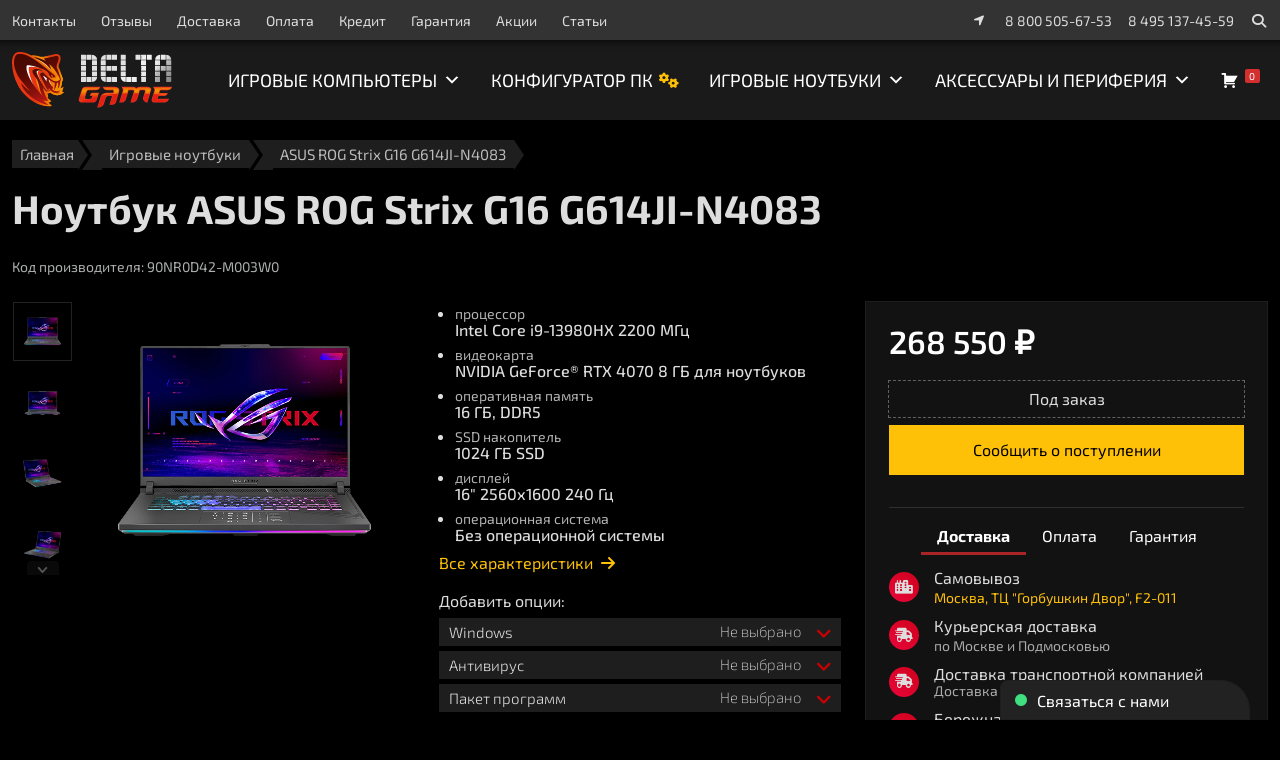

--- FILE ---
content_type: text/html; charset=UTF-8
request_url: https://delta-game.ru/product/asus-rog-strix-g16-g614ji-n4083/
body_size: 47667
content:
<!doctype html><html lang="ru"><head><meta charset="utf-8"><meta class="viewport" name="viewport" content="width=device-width, initial-scale=1.0"><link rel="stylesheet" href="https://delta-game.ru/wp-content/themes/delta-game/css/bootstrap.min.css?ver=1711712699"><link rel="stylesheet" href="https://delta-game.ru/wp-content/themes/delta-game/css/style.min.css?ver=1756919855"><link rel="stylesheet" href="https://delta-game.ru/wp-content/themes/delta-game/css/swiper-bundle.min.css?ver=1691088970"> <script src="https://delta-game.ru/wp-content/themes/delta-game/js/swiper-bundle.min.js"></script> <link rel="apple-touch-icon" sizes="180x180" href="/apple-touch-icon.png"><link rel="icon" type="image/png" sizes="32x32" href="/favicon-32x32.png"><link rel="icon" type="image/png" sizes="16x16" href="/favicon-16x16.png"><link rel="manifest" href="/site.webmanifest"><link rel="mask-icon" href="/safari-pinned-tab.svg" color="#5bbad5"><meta name="msapplication-TileColor" content="#00aba9"><meta name="theme-color" content="#ffffff"><title>Игровой ноутбук ASUS ROG Strix G16 G614JI-N4083 (90NR0D42-M003W0)</title><meta name="description" content="Купить игровой ноутбук ASUS ROG Strix G16 G614JI-N4083 в Москве и с доставкой по всей России. Онлайн-кредит. Характеристики, FPS в играх, аналоги, описание."/><meta name="robots" content="follow, index, max-snippet:-1, max-video-preview:-1, max-image-preview:large"/><link rel="canonical" href="https://delta-game.ru/product/asus-rog-strix-g16-g614ji-n4083/" /><meta property="og:locale" content="ru_RU" /><meta property="og:type" content="product" /><meta property="og:title" content="Игровой ноутбук ASUS ROG Strix G16 G614JI-N4083 (90NR0D42-M003W0)" /><meta property="og:description" content="Купить игровой ноутбук ASUS ROG Strix G16 G614JI-N4083 в Москве и с доставкой по всей России. Онлайн-кредит. Характеристики, FPS в играх, аналоги, описание." /><meta property="og:url" content="https://delta-game.ru/product/asus-rog-strix-g16-g614ji-n4083/" /><meta property="og:site_name" content="Delta Game" /><meta property="og:updated_time" content="2023-12-04T12:43:07+03:00" /><meta property="og:image" content="https://delta-game.ru/wp-content/uploads/2023/07/asus-rog-strix-g16-g614j-2.webp" /><meta property="og:image:secure_url" content="https://delta-game.ru/wp-content/uploads/2023/07/asus-rog-strix-g16-g614j-2.webp" /><meta property="og:image:width" content="700" /><meta property="og:image:height" content="700" /><meta property="og:image:alt" content="ASUS ROG Strix G16 G614JI-N4083" /><meta property="og:image:type" content="image/webp" /><meta property="product:brand" content="ASUS" /><meta property="product:price:amount" content="268550" /><meta property="product:price:currency" content="RUB" /><meta property="product:retailer_item_id" content="145556" /><meta name="twitter:card" content="summary_large_image" /><meta name="twitter:title" content="Игровой ноутбук ASUS ROG Strix G16 G614JI-N4083 (90NR0D42-M003W0)" /><meta name="twitter:description" content="Купить игровой ноутбук ASUS ROG Strix G16 G614JI-N4083 в Москве и с доставкой по всей России. Онлайн-кредит. Характеристики, FPS в играх, аналоги, описание." /><meta name="twitter:image" content="https://delta-game.ru/wp-content/uploads/2023/07/asus-rog-strix-g16-g614j-2.webp" /> <script type="application/ld+json" class="rank-math-schema-pro">{"@context":"https://schema.org","@graph":[{"@type":["ElectronicsStore","Organization"],"@id":"https://delta-game.ru/#organization","name":"Delta Game","url":"https://delta-game.ru","logo":{"@type":"ImageObject","@id":"https://delta-game.ru/#logo","url":"https://delta-game.ru/wp-content/uploads/2016/08/logo-delta.png","contentUrl":"https://delta-game.ru/wp-content/uploads/2016/08/logo-delta.png","caption":"Delta Game","inLanguage":"ru-RU","width":"202","height":"78"},"openingHours":["Monday,Tuesday,Wednesday,Thursday,Friday,Saturday,Sunday 10:00-21:00"],"image":{"@id":"https://delta-game.ru/#logo"}},{"@type":"WebSite","@id":"https://delta-game.ru/#website","url":"https://delta-game.ru","name":"Delta Game","publisher":{"@id":"https://delta-game.ru/#organization"},"inLanguage":"ru-RU"},{"@type":"ImageObject","@id":"https://delta-game.ru/wp-content/uploads/2023/07/asus-rog-strix-g16-g614j-2.webp","url":"https://delta-game.ru/wp-content/uploads/2023/07/asus-rog-strix-g16-g614j-2.webp","width":"700","height":"700","inLanguage":"ru-RU"},{"@type":"ItemPage","@id":"https://delta-game.ru/product/asus-rog-strix-g16-g614ji-n4083/#webpage","url":"https://delta-game.ru/product/asus-rog-strix-g16-g614ji-n4083/","name":"\u0418\u0433\u0440\u043e\u0432\u043e\u0439 \u043d\u043e\u0443\u0442\u0431\u0443\u043a ASUS ROG Strix G16 G614JI-N4083 (90NR0D42-M003W0)","datePublished":"2023-07-01T21:02:32+03:00","dateModified":"2023-12-04T12:43:07+03:00","isPartOf":{"@id":"https://delta-game.ru/#website"},"primaryImageOfPage":{"@id":"https://delta-game.ru/wp-content/uploads/2023/07/asus-rog-strix-g16-g614j-2.webp"},"inLanguage":"ru-RU"},{"@type":"Product","brand":{"@type":"Brand","name":"ASUS"},"name":"\u0418\u0433\u0440\u043e\u0432\u043e\u0439 \u043d\u043e\u0443\u0442\u0431\u0443\u043a ASUS ROG Strix G16 G614JI-N4083 (90NR0D42-M003W0)","description":"\u041a\u0443\u043f\u0438\u0442\u044c \u0438\u0433\u0440\u043e\u0432\u043e\u0439 \u043d\u043e\u0443\u0442\u0431\u0443\u043a ASUS ROG Strix G16 G614JI-N4083 \u0432 \u041c\u043e\u0441\u043a\u0432\u0435 \u0438 \u0441 \u0434\u043e\u0441\u0442\u0430\u0432\u043a\u043e\u0439 \u043f\u043e \u0432\u0441\u0435\u0439 \u0420\u043e\u0441\u0441\u0438\u0438. \u041e\u043d\u043b\u0430\u0439\u043d-\u043a\u0440\u0435\u0434\u0438\u0442. \u0425\u0430\u0440\u0430\u043a\u0442\u0435\u0440\u0438\u0441\u0442\u0438\u043a\u0438, FPS \u0432 \u0438\u0433\u0440\u0430\u0445, \u0430\u043d\u0430\u043b\u043e\u0433\u0438, \u043e\u043f\u0438\u0441\u0430\u043d\u0438\u0435.","sku":"145556","category":"\u0418\u0433\u0440\u043e\u0432\u044b\u0435 \u043d\u043e\u0443\u0442\u0431\u0443\u043a\u0438","mainEntityOfPage":{"@id":"https://delta-game.ru/product/asus-rog-strix-g16-g614ji-n4083/#webpage"},"image":[{"@type":"ImageObject","url":"https://delta-game.ru/wp-content/uploads/2023/07/asus-rog-strix-g16-g614j-2.webp","height":"700","width":"700"},{"@type":"ImageObject","url":"https://delta-game.ru/wp-content/uploads/2023/07/asus-rog-strix-g16-g614j-2.webp","height":"700","width":"700"},{"@type":"ImageObject","url":"https://delta-game.ru/wp-content/uploads/2023/07/asus-rog-strix-g16-g614j-1.webp","height":"700","width":"700"},{"@type":"ImageObject","url":"https://delta-game.ru/wp-content/uploads/2023/07/asus-rog-strix-g16-g614j-4.webp","height":"700","width":"700"},{"@type":"ImageObject","url":"https://delta-game.ru/wp-content/uploads/2023/07/asus-rog-strix-g16-g614j-3.webp","height":"700","width":"700"},{"@type":"ImageObject","url":"https://delta-game.ru/wp-content/uploads/2023/07/asus-rog-strix-g16-g614j.webp","height":"700","width":"700"},{"@type":"ImageObject","url":"https://delta-game.ru/wp-content/uploads/2023/07/asus-rog-strix-g16-g614j-5.webp","height":"700","width":"700"},{"@type":"ImageObject","url":"https://delta-game.ru/wp-content/uploads/2023/07/asus-rog-strix-g16-g614j-6.webp","height":"700","width":"700"},{"@type":"ImageObject","url":"https://delta-game.ru/wp-content/uploads/2023/07/asus-rog-strix-g16-g614j-7.webp","height":"700","width":"700"},{"@type":"ImageObject","url":"https://delta-game.ru/wp-content/uploads/2023/07/asus-rog-strix-g16-g614j-8.webp","height":"700","width":"700"},{"@type":"ImageObject","url":"https://delta-game.ru/wp-content/uploads/2023/07/asus-rog-strix-g16-g614j-9.webp","height":"700","width":"700"},{"@type":"ImageObject","url":"https://delta-game.ru/wp-content/uploads/2023/07/asus-rog-strix-g16-g614j-10.webp","height":"700","width":"700"},{"@type":"ImageObject","url":"https://delta-game.ru/wp-content/uploads/2023/07/asus-rog-strix-g16-g614j-11.webp","height":"700","width":"700"}],"offers":{"@type":"Offer","price":"268550","priceCurrency":"RUB","priceValidUntil":"2027-12-31","availability":"http://schema.org/OutOfStock","itemCondition":"NewCondition","url":"https://delta-game.ru/product/asus-rog-strix-g16-g614ji-n4083/","seller":{"@type":"Organization","@id":"https://delta-game.ru/","name":"Delta Game","url":"https://delta-game.ru","logo":"https://delta-game.ru/wp-content/uploads/2016/08/logo-delta.png"}},"additionalProperty":[{"@type":"PropertyValue","name":"pa_processor_series","value":"Intel Core i9"},{"@type":"PropertyValue","name":"pa_ram_capacity","value":"16 \u0413\u0431"},{"@type":"PropertyValue","name":"pa_screen_size","value":"16\""},{"@type":"PropertyValue","name":"pa_laptop_videocard","value":"RTX 4070"}],"@id":"https://delta-game.ru/product/asus-rog-strix-g16-g614ji-n4083/#richSnippet"}]}</script> <link rel="alternate" type="application/rss+xml" title="Delta Game &raquo; Лента" href="https://delta-game.ru/feed/" /><link rel="alternate" type="application/rss+xml" title="Delta Game &raquo; Лента комментариев" href="https://delta-game.ru/comments/feed/" /><link rel="alternate" title="oEmbed (JSON)" type="application/json+oembed" href="https://delta-game.ru/wp-json/oembed/1.0/embed?url=https%3A%2F%2Fdelta-game.ru%2Fproduct%2Fasus-rog-strix-g16-g614ji-n4083%2F" /><link rel="alternate" title="oEmbed (XML)" type="text/xml+oembed" href="https://delta-game.ru/wp-json/oembed/1.0/embed?url=https%3A%2F%2Fdelta-game.ru%2Fproduct%2Fasus-rog-strix-g16-g614ji-n4083%2F&#038;format=xml" /><style id='wp-img-auto-sizes-contain-inline-css' type='text/css'>img:is([sizes=auto i],[sizes^="auto," i]){contain-intrinsic-size:3000px 1500px}
/*# sourceURL=wp-img-auto-sizes-contain-inline-css */</style><link rel='stylesheet' id='font-awesome-5-compat-css' href='https://delta-game.ru/wp-content/plugins/load-more-products-for-woocommerce/berocket/assets/css/fontawesome4-compat.min.css?ver=6.9' type='text/css' media='all' /><link rel='stylesheet' id='fancybox-css' href='https://delta-game.ru/wp-content/plugins/easy-fancybox/fancybox/1.3.28/jquery.fancybox.css?ver=1769674338' type='text/css' media='screen' /><style id='fancybox-inline-css' type='text/css'>#fancybox-content{border-color:#414042;}.fancybox-hidden{display:none}#fancybox-content .fancybox-hidden,#fancybox-tmp .fancybox-hidden{display:revert}
/*# sourceURL=fancybox-inline-css */</style><style id='classic-theme-styles-inline-css' type='text/css'>/*! This file is auto-generated */
.wp-block-button__link{color:#fff;background-color:#32373c;border-radius:9999px;box-shadow:none;text-decoration:none;padding:calc(.667em + 2px) calc(1.333em + 2px);font-size:1.125em}.wp-block-file__button{background:#32373c;color:#fff;text-decoration:none}
/*# sourceURL=/wp-includes/css/classic-themes.min.css */</style><link rel='stylesheet' id='benchmarks-css' href='https://delta-game.ru/wp-content/plugins/benchmarks/public/css/benchmarks-public.min.css?ver=2.0.0' type='text/css' media='all' /><link rel='stylesheet' id='configurator-css' href='https://delta-game.ru/wp-content/plugins/configurator/public/css/configurator-public.min.css?ver=2.6.21' type='text/css' media='all' /><link rel='stylesheet' id='product-code-frontend-css' href='https://delta-game.ru/wp-content/plugins/product-code-for-woocommerce/assets/css/single-product.css?ver=6.9' type='text/css' media='all' /><link rel='stylesheet' id='woocommerce-layout-css' href='https://delta-game.ru/wp-content/plugins/woocommerce/assets/css/woocommerce-layout.css?ver=10.4.3' type='text/css' media='all' /><link rel='stylesheet' id='woocommerce-smallscreen-css' href='https://delta-game.ru/wp-content/plugins/woocommerce/assets/css/woocommerce-smallscreen.css?ver=10.4.3' type='text/css' media='only screen and (max-width: 768px)' /><link rel='stylesheet' id='woocommerce-general-css' href='https://delta-game.ru/wp-content/plugins/woocommerce/assets/css/woocommerce.css?ver=10.4.3' type='text/css' media='all' /><style id='woocommerce-inline-inline-css' type='text/css'>.woocommerce form .form-row .required { visibility: visible; }
/*# sourceURL=woocommerce-inline-inline-css */</style><link rel='stylesheet' id='megamenu-css' href='https://delta-game.ru/wp-content/uploads/maxmegamenu/style.css?ver=6e11e4' type='text/css' media='all' /><link rel='stylesheet' id='dashicons-css' href='https://delta-game.ru/wp-includes/css/dashicons.min.css?ver=6.9' type='text/css' media='all' /><link rel='stylesheet' id='delta-game-style-css' href='https://delta-game.ru/wp-content/themes/delta-game/style.css?ver=6.9' type='text/css' media='all' /><link rel='stylesheet' id='wp-pagenavi-css' href='https://delta-game.ru/wp-content/plugins/wp-pagenavi/pagenavi-css.css?ver=2.70' type='text/css' media='all' /><link rel='stylesheet' id='woo_discount_pro_style-css' href='https://delta-game.ru/wp-content/plugins/woo-discount-rules-pro/Assets/Css/awdr_style.min.css?ver=2.6.12' type='text/css' media='all' /><link rel='stylesheet' id='slick-carousel-css' href='https://delta-game.ru/wp-content/plugins/iconic-woothumbs/assets/frontend/css/lib/slick/slick.css?ver=1764947358' type='text/css' media='all' /><link rel='stylesheet' id='iconic-woothumbs-css-css' href='https://delta-game.ru/wp-content/plugins/iconic-woothumbs/assets/frontend/css/main.min.css?ver=1764947350' type='text/css' media='all' /><link rel='stylesheet' id='cwginstock_frontend_css-css' href='https://delta-game.ru/wp-content/plugins/back-in-stock-notifier-for-woocommerce/assets/css/frontend.min.css?ver=6.2.2' type='text/css' media='' /><link rel='stylesheet' id='cwginstock_bootstrap-css' href='https://delta-game.ru/wp-content/plugins/back-in-stock-notifier-for-woocommerce/assets/css/bootstrap.min.css?ver=6.2.2' type='text/css' media='' /> <script type="text/template" id="tmpl-variation-template"><div class="woocommerce-variation-description">{{{ data.variation.variation_description }}}</div>
	<div class="woocommerce-variation-price">{{{ data.variation.price_html }}}</div>
	<div class="woocommerce-variation-availability">{{{ data.variation.availability_html }}}</div></script> <script type="text/template" id="tmpl-unavailable-variation-template"><p>Этот товар недоступен. Пожалуйста, выберите другую комбинацию.</p></script> <script type="text/javascript" src="https://delta-game.ru/wp-includes/js/jquery/jquery.min.js?ver=3.7.1" id="jquery-core-js"></script> <script type="text/javascript" src="https://delta-game.ru/wp-includes/js/jquery/jquery-migrate.min.js?ver=3.4.1" id="jquery-migrate-js"></script> <script type="text/javascript" src="https://delta-game.ru/wp-content/plugins/benchmarks/public/js/benchmarks-public.min.js?ver=2.0.0" id="benchmarks-js"></script> <script type="text/javascript" src="https://delta-game.ru/wp-content/plugins/configurator/public/js/configurator-public.min.js?ver=1764687138" id="configurator-js"></script> <script type="text/javascript" src="https://delta-game.ru/wp-includes/js/underscore.min.js?ver=1.13.7" id="underscore-js"></script> <script type="text/javascript" id="wp-util-js-extra">var _wpUtilSettings = {"ajax":{"url":"/wp-admin/admin-ajax.php"}};
//# sourceURL=wp-util-js-extra</script> <script type="text/javascript" src="https://delta-game.ru/wp-includes/js/wp-util.min.js?ver=6.9" id="wp-util-js"></script> <script type="text/javascript" src="https://delta-game.ru/wp-content/plugins/woocommerce/assets/js/jquery-blockui/jquery.blockUI.min.js?ver=2.7.0-wc.10.4.3" id="wc-jquery-blockui-js" data-wp-strategy="defer"></script> <script type="text/javascript" id="wc-add-to-cart-variation-js-extra">var wc_add_to_cart_variation_params = {"wc_ajax_url":"/?wc-ajax=%%endpoint%%","i18n_no_matching_variations_text":"\u0416\u0430\u043b\u044c, \u043d\u043e \u0442\u043e\u0432\u0430\u0440\u043e\u0432, \u0441\u043e\u043e\u0442\u0432\u0435\u0442\u0441\u0442\u0432\u0443\u044e\u0449\u0438\u0445 \u0432\u0430\u0448\u0435\u043c\u0443 \u0432\u044b\u0431\u043e\u0440\u0443, \u043d\u0435 \u043e\u0431\u043d\u0430\u0440\u0443\u0436\u0435\u043d\u043e. \u041f\u043e\u0436\u0430\u043b\u0443\u0439\u0441\u0442\u0430, \u0432\u044b\u0431\u0435\u0440\u0438\u0442\u0435 \u0434\u0440\u0443\u0433\u0443\u044e \u043a\u043e\u043c\u0431\u0438\u043d\u0430\u0446\u0438\u044e.","i18n_make_a_selection_text":"\u0412\u044b\u0431\u0435\u0440\u0438\u0442\u0435 \u043e\u043f\u0446\u0438\u0438 \u0442\u043e\u0432\u0430\u0440\u0430 \u043f\u0435\u0440\u0435\u0434 \u0435\u0433\u043e \u0434\u043e\u0431\u0430\u0432\u043b\u0435\u043d\u0438\u0435\u043c \u0432 \u0432\u0430\u0448\u0443 \u043a\u043e\u0440\u0437\u0438\u043d\u0443.","i18n_unavailable_text":"\u042d\u0442\u043e\u0442 \u0442\u043e\u0432\u0430\u0440 \u043d\u0435\u0434\u043e\u0441\u0442\u0443\u043f\u0435\u043d. \u041f\u043e\u0436\u0430\u043b\u0443\u0439\u0441\u0442\u0430, \u0432\u044b\u0431\u0435\u0440\u0438\u0442\u0435 \u0434\u0440\u0443\u0433\u0443\u044e \u043a\u043e\u043c\u0431\u0438\u043d\u0430\u0446\u0438\u044e.","i18n_reset_alert_text":"\u0420\u0435\u0437\u0443\u043b\u044c\u0442\u0430\u0442\u044b \u0432\u0430\u0448\u0435\u0433\u043e \u0432\u044b\u0431\u043e\u0440\u0430 \u0441\u0431\u0440\u043e\u0448\u0435\u043d\u044b. \u0412\u044b\u0431\u0435\u0440\u0438\u0442\u0435 \u043e\u043f\u0446\u0438\u0438 \u0442\u043e\u0432\u0430\u0440\u0430, \u043f\u0435\u0440\u0435\u0434 \u0442\u0435\u043c \u043a\u0430\u043a \u0434\u043e\u0431\u0430\u0432\u0438\u0442\u044c \u0435\u0433\u043e \u0432 \u043a\u043e\u0440\u0437\u0438\u043d\u0443."};
//# sourceURL=wc-add-to-cart-variation-js-extra</script> <script type="text/javascript" src="https://delta-game.ru/wp-content/plugins/woocommerce/assets/js/frontend/add-to-cart-variation.min.js?ver=10.4.3" id="wc-add-to-cart-variation-js" data-wp-strategy="defer"></script> <script type="text/javascript" id="product-code-for-woocommerce-js-extra">var PRODUCT_CODE = {"ajax":"https://delta-game.ru/wp-admin/admin-ajax.php","HIDE_EMPTY":"no"};
//# sourceURL=product-code-for-woocommerce-js-extra</script> <script type="text/javascript" src="https://delta-game.ru/wp-content/plugins/product-code-for-woocommerce/assets/js/editor.js?ver=1.5.11" id="product-code-for-woocommerce-js"></script> <script type="text/javascript" id="wc-add-to-cart-js-extra">var wc_add_to_cart_params = {"ajax_url":"/wp-admin/admin-ajax.php","wc_ajax_url":"/?wc-ajax=%%endpoint%%","i18n_view_cart":"\u041f\u0440\u043e\u0441\u043c\u043e\u0442\u0440 \u043a\u043e\u0440\u0437\u0438\u043d\u044b","cart_url":"https://delta-game.ru","is_cart":"","cart_redirect_after_add":"no"};
//# sourceURL=wc-add-to-cart-js-extra</script> <script type="text/javascript" src="https://delta-game.ru/wp-content/plugins/woocommerce/assets/js/frontend/add-to-cart.min.js?ver=10.4.3" id="wc-add-to-cart-js" defer="defer" data-wp-strategy="defer"></script> <script type="text/javascript" src="https://delta-game.ru/wp-content/plugins/woocommerce/assets/js/flexslider/jquery.flexslider.min.js?ver=2.7.2-wc.10.4.3" id="wc-flexslider-js" defer="defer" data-wp-strategy="defer"></script> <script type="text/javascript" id="wc-single-product-js-extra">var wc_single_product_params = {"i18n_required_rating_text":"\u041f\u043e\u0436\u0430\u043b\u0443\u0439\u0441\u0442\u0430, \u043f\u043e\u0441\u0442\u0430\u0432\u044c\u0442\u0435 \u043e\u0446\u0435\u043d\u043a\u0443","i18n_rating_options":["1 \u0438\u0437 5 \u0437\u0432\u0451\u0437\u0434","2 \u0438\u0437 5 \u0437\u0432\u0451\u0437\u0434","3 \u0438\u0437 5 \u0437\u0432\u0451\u0437\u0434","4 \u0438\u0437 5 \u0437\u0432\u0451\u0437\u0434","5 \u0438\u0437 5 \u0437\u0432\u0451\u0437\u0434"],"i18n_product_gallery_trigger_text":"\u041f\u0440\u043e\u0441\u043c\u043e\u0442\u0440 \u0433\u0430\u043b\u0435\u0440\u0435\u0438 \u0438\u0437\u043e\u0431\u0440\u0430\u0436\u0435\u043d\u0438\u0439 \u0432 \u043f\u043e\u043b\u043d\u043e\u044d\u043a\u0440\u0430\u043d\u043d\u043e\u043c \u0440\u0435\u0436\u0438\u043c\u0435","review_rating_required":"yes","flexslider":{"rtl":false,"animation":"slide","smoothHeight":true,"directionNav":false,"controlNav":"thumbnails","slideshow":false,"animationSpeed":500,"animationLoop":false,"allowOneSlide":false},"zoom_enabled":"","zoom_options":[],"photoswipe_enabled":"","photoswipe_options":{"shareEl":false,"closeOnScroll":false,"history":false,"hideAnimationDuration":0,"showAnimationDuration":0},"flexslider_enabled":"1"};
//# sourceURL=wc-single-product-js-extra</script> <script type="text/javascript" src="https://delta-game.ru/wp-content/plugins/woocommerce/assets/js/frontend/single-product.min.js?ver=10.4.3" id="wc-single-product-js" defer="defer" data-wp-strategy="defer"></script> <script type="text/javascript" src="https://delta-game.ru/wp-content/plugins/woocommerce/assets/js/js-cookie/js.cookie.min.js?ver=2.1.4-wc.10.4.3" id="wc-js-cookie-js" defer="defer" data-wp-strategy="defer"></script> <script type="text/javascript" id="woocommerce-js-extra">var woocommerce_params = {"ajax_url":"/wp-admin/admin-ajax.php","wc_ajax_url":"/?wc-ajax=%%endpoint%%","i18n_password_show":"\u041f\u043e\u043a\u0430\u0437\u0430\u0442\u044c \u043f\u0430\u0440\u043e\u043b\u044c","i18n_password_hide":"\u0421\u043a\u0440\u044b\u0442\u044c \u043f\u0430\u0440\u043e\u043b\u044c"};
//# sourceURL=woocommerce-js-extra</script> <script type="text/javascript" src="https://delta-game.ru/wp-content/plugins/woocommerce/assets/js/frontend/woocommerce.min.js?ver=10.4.3" id="woocommerce-js" defer="defer" data-wp-strategy="defer"></script> <link rel="https://api.w.org/" href="https://delta-game.ru/wp-json/" /><link rel="alternate" title="JSON" type="application/json" href="https://delta-game.ru/wp-json/wp/v2/product/43307" /><link rel="EditURI" type="application/rsd+xml" title="RSD" href="https://delta-game.ru/xmlrpc.php?rsd" /><meta name="generator" content="WordPress 6.9" /><link rel='shortlink' href='https://delta-game.ru/?p=43307' /><style></style><style>.lmp_load_more_button.br_lmp_button_settings .lmp_button:hover {
                    background-color: #585858!important;
                    color: #ffffff!important;
                }
                .lmp_load_more_button.br_lmp_prev_settings .lmp_button:hover {
                    background-color: #9999ff!important;
                    color: #111111!important;
                }ul.products &gt; li.lazy, .berocket_lgv_additional_data.lazy{opacity:0;}</style><noscript><style>.woocommerce-product-gallery{ opacity: 1 !important; }</style></noscript><style type="text/css">.recentcomments a{display:inline !important;padding:0 !important;margin:0 !important;}</style><style type="text/css" id="filter-everything-inline-css">.wpc-orderby-select{width:100%}.wpc-filters-open-button-container{display:none}.wpc-debug-message{padding:16px;font-size:14px;border:1px dashed #ccc;margin-bottom:20px}.wpc-debug-title{visibility:hidden}.wpc-button-inner,.wpc-chip-content{display:flex;align-items:center}.wpc-icon-html-wrapper{position:relative;margin-right:10px;top:2px}.wpc-icon-html-wrapper span{display:block;height:1px;width:18px;border-radius:3px;background:#2c2d33;margin-bottom:4px;position:relative}span.wpc-icon-line-1:after,span.wpc-icon-line-2:after,span.wpc-icon-line-3:after{content:"";display:block;width:3px;height:3px;border:1px solid #2c2d33;background-color:#fff;position:absolute;top:-2px;box-sizing:content-box}span.wpc-icon-line-3:after{border-radius:50%;left:2px}span.wpc-icon-line-1:after{border-radius:50%;left:5px}span.wpc-icon-line-2:after{border-radius:50%;left:12px}body .wpc-filters-open-button-container a.wpc-filters-open-widget,body .wpc-filters-open-button-container a.wpc-open-close-filters-button{display:inline-block;text-align:left;border:1px solid #2c2d33;border-radius:2px;line-height:1.5;padding:7px 12px;background-color:transparent;color:#2c2d33;box-sizing:border-box;text-decoration:none!important;font-weight:400;transition:none;position:relative}@media screen and (max-width:768px){.wpc_show_bottom_widget .wpc-filters-open-button-container,.wpc_show_open_close_button .wpc-filters-open-button-container{display:block}.wpc_show_bottom_widget .wpc-filters-open-button-container{margin-top:1em;margin-bottom:1em}}</style><style>/* Default Styles */
.iconic-woothumbs-all-images-wrap {
	float: left;
	width: 90%;
}

/* Icon Styles */
.iconic-woothumbs-icon {
	color: #666;
}

/* Bullet Styles */
.iconic-woothumbs-all-images-wrap .slick-dots button,
.iconic-woothumbs-zoom-bullets .slick-dots button {
	border-color: #666 !important;
}

.iconic-woothumbs-all-images-wrap .slick-dots .slick-active button,
.iconic-woothumbs-zoom-bullets .slick-dots .slick-active button {
	background-color: #666 !important;
}

/* Thumbnails */
	.iconic-woothumbs-all-images-wrap--thumbnails-left .iconic-woothumbs-thumbnails-wrap,
	.iconic-woothumbs-all-images-wrap--thumbnails-right .iconic-woothumbs-thumbnails-wrap {
		width: 20%;
	}

	.iconic-woothumbs-all-images-wrap--thumbnails-left .iconic-woothumbs-images-wrap,
	.iconic-woothumbs-all-images-wrap--thumbnails-right .iconic-woothumbs-images-wrap {
		width: 80%;
	}
	
.iconic-woothumbs-thumbnails__image-wrapper:after {
	border-color: #666;
}

.iconic-woothumbs-thumbnails__control {
	color: #666;
}

.iconic-woothumbs-thumbnails__control path {
	stroke: #666;
}

.iconic-woothumbs-all-images-wrap--thumbnails-left .iconic-woothumbs-thumbnails__control {
	right: 10px;
}

.iconic-woothumbs-all-images-wrap--thumbnails-right .iconic-woothumbs-thumbnails__control {
	left: 10px;
}


/* Stacked Thumbnails - Left & Right */
.iconic-woothumbs-all-images-wrap--thumbnails-left .iconic-woothumbs-thumbnails-wrap--stacked,
.iconic-woothumbs-all-images-wrap--thumbnails-right .iconic-woothumbs-thumbnails-wrap--stacked {
	margin: 0;
}

.iconic-woothumbs-thumbnails-wrap--stacked .iconic-woothumbs-thumbnails__slide {
	width: 25%;
}

/* Stacked Thumbnails - Left */
.iconic-woothumbs-all-images-wrap--thumbnails-left .iconic-woothumbs-thumbnails-wrap--stacked .iconic-woothumbs-thumbnails__slide {
	padding: 0 10px 10px 0;
}

/* Stacked Thumbnails - Right */
.iconic-woothumbs-all-images-wrap--thumbnails-right .iconic-woothumbs-thumbnails-wrap--stacked .iconic-woothumbs-thumbnails__slide {
	padding: 0 0 10px 10px;
}

/* Stacked Thumbnails - Above & Below */

.iconic-woothumbs-all-images-wrap--thumbnails-above .iconic-woothumbs-thumbnails-wrap--stacked,
.iconic-woothumbs-all-images-wrap--thumbnails-below .iconic-woothumbs-thumbnails-wrap--stacked {
	margin: 0 -5px 0 -5px;
}

/* Stacked Thumbnails - Above */
.iconic-woothumbs-all-images-wrap--thumbnails-above .iconic-woothumbs-thumbnails-wrap--stacked .iconic-woothumbs-thumbnails__slide {
	padding: 0 5px 10px 5px;
}

/* Stacked Thumbnails - Below */
.iconic-woothumbs-all-images-wrap--thumbnails-below .iconic-woothumbs-thumbnails-wrap--stacked .iconic-woothumbs-thumbnails__slide {
	padding: 10px 5px 0 5px;
}

/* Sliding Thumbnails - Left & Right, Above & Below */
.iconic-woothumbs-all-images-wrap--thumbnails-left .iconic-woothumbs-thumbnails-wrap--sliding,
.iconic-woothumbs-all-images-wrap--thumbnails-right .iconic-woothumbs-thumbnails-wrap--sliding {
	margin: 0;
}

/* Sliding Thumbnails - Left & Right */
.iconic-woothumbs-all-images-wrap--thumbnails-left .iconic-woothumbs-thumbnails-wrap--sliding .slick-list,
.iconic-woothumbs-all-images-wrap--thumbnails-right .iconic-woothumbs-thumbnails-wrap--sliding .slick-list {
	margin-bottom: -10px;
}

.iconic-woothumbs-all-images-wrap--thumbnails-left .iconic-woothumbs-thumbnails-wrap--sliding .slick-slide,
.iconic-woothumbs-all-images-wrap--thumbnails-right .iconic-woothumbs-thumbnails-wrap--sliding .slick-slide {
	margin-bottom: 10px;
}

/* Sliding Thumbnails - Left */
.iconic-woothumbs-all-images-wrap--thumbnails-left .iconic-woothumbs-thumbnails-wrap--sliding {
	padding-right: 10px;
}

/* Sliding Thumbnails - Right */
.iconic-woothumbs-all-images-wrap--thumbnails-right .iconic-woothumbs-thumbnails-wrap--sliding {
	padding-left: 10px;
}

/* Sliding Thumbnails - Above & Below */
.iconic-woothumbs-thumbnails-wrap--horizontal.iconic-woothumbs-thumbnails-wrap--sliding .iconic-woothumbs-thumbnails__slide {
	width: 25%;
}

.iconic-woothumbs-all-images-wrap--thumbnails-above .iconic-woothumbs-thumbnails-wrap--sliding .slick-list,
.iconic-woothumbs-all-images-wrap--thumbnails-below .iconic-woothumbs-thumbnails-wrap--sliding .slick-list {
	margin-right: -10px;
}

.iconic-woothumbs-all-images-wrap--thumbnails-above .iconic-woothumbs-thumbnails-wrap--sliding .slick-slide,
.iconic-woothumbs-all-images-wrap--thumbnails-below .iconic-woothumbs-thumbnails-wrap--sliding .slick-slide {
	margin-right: 10px;
}

/* Sliding Thumbnails - Above */
.iconic-woothumbs-all-images-wrap--thumbnails-above .iconic-woothumbs-thumbnails-wrap--sliding {
	margin-bottom: 10px;
}

/* Sliding Thumbnails - Below */
.iconic-woothumbs-all-images-wrap--thumbnails-below .iconic-woothumbs-thumbnails-wrap--sliding {
	margin-top: 10px;
}

/* Zoom Styles */

.zm-handlerarea {
	background: #000000;
	-ms-filter: "progid:DXImageTransform.Microsoft.Alpha(Opacity=80)" !important;
	filter: alpha(opacity=80) !important;
	-moz-opacity: 0.8 !important;
	-khtml-opacity: 0.8 !important;
	opacity: 0.8 !important;
}

/* Layout Styles */

/* Media Queries */

	@media screen and (max-width: 1199px) {

		.iconic-woothumbs-all-images-wrap {
			float: none;
			width: 100%;
		}

		.iconic-woothumbs-hover-icons .iconic-woothumbs-icon {
			opacity: 1;
		}

			.iconic-woothumbs-all-images-wrap--thumbnails-above .iconic-woothumbs-images-wrap,
		.iconic-woothumbs-all-images-wrap--thumbnails-left .iconic-woothumbs-images-wrap,
		.iconic-woothumbs-all-images-wrap--thumbnails-right .iconic-woothumbs-images-wrap {
			width: 100%;
		}

		.iconic-woothumbs-all-images-wrap--thumbnails-left .iconic-woothumbs-thumbnails-wrap,
		.iconic-woothumbs-all-images-wrap--thumbnails-right .iconic-woothumbs-thumbnails-wrap {
			width: 100%;
		}
		
	.iconic-woothumbs-thumbnails-wrap--horizontal .iconic-woothumbs-thumbnails__slide {
		width: 20%;
	}

		}
		.plyr {
		--plyr-control-icon-size: 18px;
		--plyr-color-main: #111111;
		--plyr-svg-fill: #666;
		/* General */
		--plyr-menu-border-shadow-color: #111111;
		--plyr-range-thumb-background: #666;
		--plyr-badge-text-color: #666;
		--plyr-captions-text-color: #666;
		--plyr-font-smoothing: true;
		/* Video */
		--plyr-video-background: #111111;
		--plyr-video-control-color: #666;
		--plyr-video-control-color-hover: #666;
		/* Audio */
		--plyr-audio-control-color-hover: #666;
		--plyr-audio-control-background-hover: #11111180;
	}

	/* Background property with foreground colour setting and opacity */
	.plyr__control.plyr__control--overlaid[data-plyr="play"] {
		/* Final two characters add 50% opacity */
		background: #11111180 !important;
		color: #666 !important;
	}

	/* Background property with foreground colour setting */
	.plyr__control.plyr__control--overlaid[data-plyr="play"]:hover {
		background: #666 !important;
	}

	/* Color property with foreground colour setting */
	.plyr__progress [data-plyr="seek"],
	.plyr__volume [data-plyr="volume"] {
		color: #666 !important;
	}

	/* SVG stroke + fill properties with background colour setting */
	.plyr__control.plyr__control--overlaid[data-plyr="play"]:hover svg {
		stroke: #111111 !important;
		fill: #111111 !important;
	}

	/* SVG stroke property with foreground colour setting */
	.plyr__control[data-plyr="play"],
	.plyr__control[data-plyr="fullscreen"],
	.iconic-woothumbs-fullscreen svg path:not(:last-child),
	.iconic-woothumbs-images__arrow svg path,
	.iconic-woothumbs-zoom-prev svg path,
	.iconic-woothumbs-zoom-next svg path,
	.iconic-woothumbs-wishlist-buttons__add svg path {
		stroke: #666 !important;
	}

	/* SVG fill property with foreground colour setting */
	.plyr__control[data-plyr="play"],
	.plyr__control[data-plyr="settings"],
	.iconic-woothumbs-thumbnails__play-overlay svg path,
	.iconic-woothumbs-fullscreen svg path:last-child,
	.iconic-woothumbs-play svg path,
	.iconic-woothumbs-wishlist-buttons__browse svg path,
	.iconic-woothumbs-images__slide .iconic-woothumbs-loading-overlay--inner svg path,
	.pswp_item .iconic-woothumbs-loading-overlay--inner svg path {
		fill: #666 !important;
	}

	/* Background color property with background colour setting */
	.iconic-woothumbs-thumbnails__control:hover,
	.iconic-woothumbs-images__slide .iconic-woothumbs-loading-overlay:has(.iconic-woothumbs-responsive-media),
	.iconic-woothumbs-images__slide .iconic-woothumbs-loading-overlay--inner,
	.pswp_item .iconic-woothumbs-loading-overlay--inner {
		background-color: #111111 !important;
	}

	/* Background color property with background colour setting and opacity */
	.iconic-woothumbs-thumbnails__play-overlay,
	.iconic-woothumbs-thumbnails__control {
		/* Final two characters add 50% opacity */
		background-color: #11111180 !important;
	}

	/* Background color property with foreground colour setting */
	.iconic-woothumbs-all-images-wrap .slick-dots li button,
	.iconic-woothumbs-zoom-bullets .slick-dots li button,
	.iconic-woothumbs-zoom-bullets .slick-dots li.slick-active button,
	.plyr__menu__container .plyr__control[role="menuitemradio"]:hover::before {
		background-color: #666 !important;
	}

	/* Misc */
	.iconic-woothumbs-thumbnails__image-wrapper:after {
		border: 2px solid #111111;
	}

	.iconic-woothumbs-thumbnails__image-wrapper:before {
		border: 2px solid #666;
	}</style><style type="text/css">/** Mega Menu CSS: fs **/</style><link rel='stylesheet' id='wc-blocks-style-css' href='https://delta-game.ru/wp-content/plugins/woocommerce/assets/client/blocks/wc-blocks.css?ver=wc-10.4.3' type='text/css' media='all' /><link rel='stylesheet' id='berocket_lmp_style-css' href='https://delta-game.ru/wp-content/plugins/load-more-products-for-woocommerce/css/load_products.css?ver=1.2.3.4' type='text/css' media='all' /></head><body><nav class="navbar navbar-expand-xl text-small" style="background: #333;"><div class="container-xxl"><div class="col-8 col-sm-7 align-items-center d-flex"> <a href="/" class="d-xl-none mobile-logo"></a><nav><div class="d-none d-xl-flex align-items-center"><ul id="menu-verhnee-menyu" class="menu"><li id="menu-item-405" class="menu-item menu-item-type-post_type menu-item-object-page menu-item-405"><a href="https://delta-game.ru/contacts/">Контакты</a></li><li id="menu-item-12098" class="menu-item menu-item-type-post_type menu-item-object-page menu-item-12098"><a href="https://delta-game.ru/otzyvy/">Отзывы</a></li><li id="menu-item-9083" class="menu-item menu-item-type-post_type menu-item-object-page menu-item-9083"><a href="https://delta-game.ru/dostavka/">Доставка</a></li><li id="menu-item-402" class="menu-item menu-item-type-post_type menu-item-object-page menu-item-402"><a href="https://delta-game.ru/oplata/">Оплата</a></li><li id="menu-item-9118" class="menu-item menu-item-type-post_type menu-item-object-page menu-item-9118"><a href="https://delta-game.ru/kredit/">Кредит</a></li><li id="menu-item-403" class="menu-item menu-item-type-post_type menu-item-object-page menu-item-403"><a href="https://delta-game.ru/garantiya/">Гарантия</a></li><li id="menu-item-42624" class="menu-item menu-item-type-taxonomy menu-item-object-news-category menu-item-42624"><a href="https://delta-game.ru/news-category/news/">Акции</a></li><li id="menu-item-42623" class="menu-item menu-item-type-taxonomy menu-item-object-news-category menu-item-42623"><a href="https://delta-game.ru/news-category/articles/">Статьи</a></li></ul></div></nav><div class="tel-block text-small ps-2 d-xl-none"> <a href="tel:8800505-67-53">8 800 505-67-53</a> <a href="tel:8495137-45-59" style="letter-spacing: .3px;">8 495 137-45-59</a></div></div><div class="col-4 col-sm-5 d-flex align-items-center justify-content-end"><div class="d-none d-xl-flex"><div class="dropdown dropdown-city me-3"> <i class="fas fa-sm me-1 fa-location-arrow d-none"></i> <span class="your-city" data-bs-toggle="dropdown" aria-expanded="false"></span><div class="dropdown-menu"> <label class="form-label">Введите название вашего города:</label><div class="input-group"> <span class="input-group-text"><i class="fas fa-map-marker-alt"></i></span> <input type="text" class="form-control suggestions-city" placeholder="Ваш населенный пункт" aria-label="Ваш населенный пункт" aria-describedby="suggestions-city"></div></div></div></div> <a class="d-none d-xl-block me-3" href="tel:8800505-67-53">8 800 505-67-53</a> <a class="d-none d-xl-block me-3" href="tel:8495137-45-59">8 495 137-45-59</a><form role="search" method="get" style="width: 18px;" class="woocommerce-product-search d-none d-xl-block" action="https://delta-game.ru/"><div class="input-group input-group-sm header-search_group" style="display:none;"> <input type="search" id="woocommerce-product-search-field" class="form-control" placeholder="Что будем искать?" value="" name="s" title="Search for:" /> <input type="hidden" name="post_type" value="product" /></div> <i class="fas fa-search fa-fw header-search-button" role="button"></i></form> <a href="/checkout/" class="d-flex d-xl-none align-items-center"><i class="fas fa-xl fa-shopping-cart"></i><span class="cart-button-back"><span class="mega-menu-woo-cart-count fa-solid fa-spinner fa-xs fa-spin"></span></span></a> <button class="navbar-toggler ms-2" type="button" data-bs-toggle="offcanvas" data-bs-target="#offcanvas-menu" aria-controls="offcanvas-menu"> <span class="navbar-toggler-icon"></span> </button></div></div></nav><div class="offcanvas offcanvas-start" tabindex="-1" id="offcanvas-menu" aria-labelledby="offcanvas-menu-label"><div class="offcanvas-header"><div class="offcanvas-title" id="offcanvas-menu-label"></div> <button type="button" class="btn-close" data-bs-dismiss="offcanvas" aria-label="Close"></button></div><div class="offcanvas-body"><div class="dropdown dropdown-city mb-3"> <i class="fas me-1 fa-location-arrow d-none"></i> <span class="your-city fs-5 fw-semibold" data-bs-toggle="dropdown"></span><div class="dropdown-menu"> <label class="form-label">Введите название вашего города:</label><div class="input-group"> <span class="input-group-text"><i class="fas fa-map-marker-alt"></i></span> <input type="text" class="form-control suggestions-city" placeholder="Ваш населенный пункт" aria-label="Ваш населенный пункт" aria-describedby="suggestions-city"></div></div></div><div class="mb-3"><form role="search" method="get" class="search-form" action="https://delta-game.ru/"><div class="input-group"> <input type="search" class="search-field form-control" placeholder="Что будем искать?" name="s"> <button type="submit" value="" class="search-submit btn btn-secondary"><i class="fas fa-lg fa-search"></i></button> <input type="hidden" name="post_type" value="product" /></div></form></div><div id="mega-menu-wrap-main" class="mega-menu-wrap"><div class="mega-menu-toggle"><div class="mega-toggle-blocks-left"></div><div class="mega-toggle-blocks-center"></div><div class="mega-toggle-blocks-right"><div class='mega-toggle-block mega-menu-toggle-animated-block mega-toggle-block-0' id='mega-toggle-block-0'><button aria-label="Toggle Menu" class="mega-toggle-animated mega-toggle-animated-slider" type="button" aria-expanded="false"> <span class="mega-toggle-animated-box"> <span class="mega-toggle-animated-inner"></span> </span> </button></div></div></div><ul id="mega-menu-main" class="mega-menu max-mega-menu mega-menu-horizontal mega-no-js" data-event="hover_intent" data-effect="disabled" data-effect-speed="200" data-effect-mobile="disabled" data-effect-speed-mobile="0" data-panel-width="body" data-panel-inner-width=".header-wrapper" data-mobile-force-width="false" data-second-click="go" data-document-click="collapse" data-vertical-behaviour="accordion" data-breakpoint="1199" data-unbind="true" data-mobile-state="collapse_all" data-mobile-direction="vertical" data-hover-intent-timeout="300" data-hover-intent-interval="100" data-overlay-desktop="false" data-overlay-mobile="false"><li class="mega-menu-item mega-menu-item-type-custom mega-menu-item-object-custom mega-menu-item-has-children mega-menu-megamenu mega-menu-grid mega-align-bottom-left mega-menu-grid mega-menu-item-42629" id="mega-menu-item-42629"><a title="от 97 300 руб." class="mega-menu-link" href="https://delta-game.ru/kompyutery/" aria-expanded="false" tabindex="0">Игровые компьютеры<span class="mega-indicator" aria-hidden="true"></span></a><ul class="mega-sub-menu" role='presentation'><li class="mega-menu-row" id="mega-menu-42629-0"><ul class="mega-sub-menu" style='--columns:4' role='presentation'><li class="mega-menu-column mega-menu-columns-1-of-4" style="--columns:4; --span:1" id="mega-menu-42629-0-0"><ul class="mega-sub-menu"><li class="mega-menu-item mega-menu-item-type-widget widget_sp_image mega-menu-item-widget_sp_image-37" id="mega-menu-item-widget_sp_image-37"><a href="https://delta-game.ru/kompyutery/" target="_self" class="widget_sp_image-image-link"><noscript><img width="300" height="256" alt="Игровые компьютеры" class="attachment-medium" style="max-width: 100%;" srcset="https://delta-game.ru/wp-content/uploads/2025/09/gaming-pcs-menu2025-300x256.webp 300w, https://delta-game.ru/wp-content/uploads/2025/09/gaming-pcs-menu2025-150x128.webp 150w, https://delta-game.ru/wp-content/uploads/2025/09/gaming-pcs-menu2025-75x64.webp 75w, https://delta-game.ru/wp-content/uploads/2025/09/gaming-pcs-menu2025-240x205.webp 240w, https://delta-game.ru/wp-content/uploads/2025/09/gaming-pcs-menu2025.webp 390w" sizes="(max-width: 300px) 100vw, 300px" src="https://delta-game.ru/wp-content/uploads/2025/09/gaming-pcs-menu2025-300x256.webp" /></noscript><img width="300" height="256" alt="Игровые компьютеры" class="lazyload attachment-medium" style="max-width: 100%;" data-srcset="https://delta-game.ru/wp-content/uploads/2025/09/gaming-pcs-menu2025-300x256.webp 300w, https://delta-game.ru/wp-content/uploads/2025/09/gaming-pcs-menu2025-150x128.webp 150w, https://delta-game.ru/wp-content/uploads/2025/09/gaming-pcs-menu2025-75x64.webp 75w, https://delta-game.ru/wp-content/uploads/2025/09/gaming-pcs-menu2025-240x205.webp 240w, https://delta-game.ru/wp-content/uploads/2025/09/gaming-pcs-menu2025.webp 390w" data-sizes="(max-width: 300px) 100vw, 300px" src='data:image/svg+xml,%3Csvg%20xmlns=%22http://www.w3.org/2000/svg%22%20viewBox=%220%200%20300%20256%22%3E%3C/svg%3E' data-src="https://delta-game.ru/wp-content/uploads/2025/09/gaming-pcs-menu2025-300x256.webp" /></a></li><li class="mega-menu-item mega-menu-item-type-custom mega-menu-item-object-custom mega-has-description mega-menu-item-42630" id="mega-menu-item-42630"><a title="от 97 300 руб." class="mega-menu-link" href="https://delta-game.ru/kompyutery/"><span class="mega-description-group"><span class="mega-menu-title">Игровые компьютеры</span><span class="mega-menu-description">Основная серия игровых компьютеров на видеокартах NVIDIA и AMD.</span></span></a></li></ul></li><li class="mega-menu-column mega-menu-columns-1-of-4" style="--columns:4; --span:1" id="mega-menu-42629-0-1"><ul class="mega-sub-menu"><li class="mega-menu-item mega-menu-item-type-widget widget_sp_image mega-menu-item-widget_sp_image-38" id="mega-menu-item-widget_sp_image-38"><a href="https://delta-game.ru/compact/" target="_self" class="widget_sp_image-image-link"><noscript><img width="300" height="256" alt="Компактные игровые компьютеры" class="attachment-medium" style="max-width: 100%;" srcset="https://delta-game.ru/wp-content/uploads/2025/09/compact-pcs-300x256.webp 300w, https://delta-game.ru/wp-content/uploads/2025/09/compact-pcs-150x128.webp 150w, https://delta-game.ru/wp-content/uploads/2025/09/compact-pcs-75x64.webp 75w, https://delta-game.ru/wp-content/uploads/2025/09/compact-pcs-240x205.webp 240w, https://delta-game.ru/wp-content/uploads/2025/09/compact-pcs.webp 390w" sizes="(max-width: 300px) 100vw, 300px" src="https://delta-game.ru/wp-content/uploads/2025/09/compact-pcs-300x256.webp" /></noscript><img width="300" height="256" alt="Компактные игровые компьютеры" class="lazyload attachment-medium" style="max-width: 100%;" data-srcset="https://delta-game.ru/wp-content/uploads/2025/09/compact-pcs-300x256.webp 300w, https://delta-game.ru/wp-content/uploads/2025/09/compact-pcs-150x128.webp 150w, https://delta-game.ru/wp-content/uploads/2025/09/compact-pcs-75x64.webp 75w, https://delta-game.ru/wp-content/uploads/2025/09/compact-pcs-240x205.webp 240w, https://delta-game.ru/wp-content/uploads/2025/09/compact-pcs.webp 390w" data-sizes="(max-width: 300px) 100vw, 300px" src='data:image/svg+xml,%3Csvg%20xmlns=%22http://www.w3.org/2000/svg%22%20viewBox=%220%200%20300%20256%22%3E%3C/svg%3E' data-src="https://delta-game.ru/wp-content/uploads/2025/09/compact-pcs-300x256.webp" /></a></li><li class="mega-menu-item mega-menu-item-type-custom mega-menu-item-object-custom mega-has-description mega-menu-item-42631" id="mega-menu-item-42631"><a title="от 123 600 руб." class="mega-menu-link" href="https://delta-game.ru/compact/"><span class="mega-description-group"><span class="mega-menu-title">Компактные игровые компьютеры</span><span class="mega-menu-description">Серия компактных, но мощных компьютеров в небольших mini-itx корпусах.</span></span></a></li></ul></li><li class="mega-menu-column mega-menu-columns-1-of-4" style="--columns:4; --span:1" id="mega-menu-42629-0-2"><ul class="mega-sub-menu"><li class="mega-menu-item mega-menu-item-type-widget widget_sp_image mega-menu-item-widget_sp_image-39" id="mega-menu-item-widget_sp_image-39"><a href="https://delta-game.ru/pro/" target="_self" class="widget_sp_image-image-link"><noscript><img width="300" height="256" alt="Профессиональные компьютеры" class="attachment-medium aligncenter" style="max-width: 100%;" srcset="https://delta-game.ru/wp-content/uploads/2025/09/pro-pcs-300x256.webp 300w, https://delta-game.ru/wp-content/uploads/2025/09/pro-pcs-150x128.webp 150w, https://delta-game.ru/wp-content/uploads/2025/09/pro-pcs-75x64.webp 75w, https://delta-game.ru/wp-content/uploads/2025/09/pro-pcs-240x205.webp 240w, https://delta-game.ru/wp-content/uploads/2025/09/pro-pcs.webp 390w" sizes="(max-width: 300px) 100vw, 300px" src="https://delta-game.ru/wp-content/uploads/2025/09/pro-pcs-300x256.webp" /></noscript><img width="300" height="256" alt="Профессиональные компьютеры" class="lazyload attachment-medium aligncenter" style="max-width: 100%;" data-srcset="https://delta-game.ru/wp-content/uploads/2025/09/pro-pcs-300x256.webp 300w, https://delta-game.ru/wp-content/uploads/2025/09/pro-pcs-150x128.webp 150w, https://delta-game.ru/wp-content/uploads/2025/09/pro-pcs-75x64.webp 75w, https://delta-game.ru/wp-content/uploads/2025/09/pro-pcs-240x205.webp 240w, https://delta-game.ru/wp-content/uploads/2025/09/pro-pcs.webp 390w" data-sizes="(max-width: 300px) 100vw, 300px" src='data:image/svg+xml,%3Csvg%20xmlns=%22http://www.w3.org/2000/svg%22%20viewBox=%220%200%20300%20256%22%3E%3C/svg%3E' data-src="https://delta-game.ru/wp-content/uploads/2025/09/pro-pcs-300x256.webp" /></a></li><li class="mega-menu-item mega-menu-item-type-custom mega-menu-item-object-custom mega-has-description mega-menu-item-42633" id="mega-menu-item-42633"><a title="от 99 700 руб." class="mega-menu-link" href="https://delta-game.ru/pro/"><span class="mega-description-group"><span class="mega-menu-title">Профессиональные компьютеры</span><span class="mega-menu-description">Серия профессиональных компьютеров для представителей творческих профессий.</span></span></a></li></ul></li><li class="mega-menu-column mega-menu-columns-1-of-4" style="--columns:4; --span:1" id="mega-menu-42629-0-3"><ul class="mega-sub-menu"><li class="mega-menu-item mega-menu-item-type-widget widget_sp_image mega-menu-item-widget_sp_image-40" id="mega-menu-item-widget_sp_image-40"><a href="https://delta-game.ru/asus/" target="_self" class="widget_sp_image-image-link"><noscript><img width="300" height="256" alt="Игровые компьютеры Powered by ASUS" class="attachment-medium aligncenter" style="max-width: 100%;" srcset="https://delta-game.ru/wp-content/uploads/2023/10/pba-300x256.webp 300w, https://delta-game.ru/wp-content/uploads/2023/10/pba-240x205.webp 240w, https://delta-game.ru/wp-content/uploads/2023/10/pba-150x128.webp 150w, https://delta-game.ru/wp-content/uploads/2023/10/pba-75x64.webp 75w, https://delta-game.ru/wp-content/uploads/2023/10/pba.webp 390w" sizes="(max-width: 300px) 100vw, 300px" src="https://delta-game.ru/wp-content/uploads/2023/10/pba-300x256.webp" /></noscript><img width="300" height="256" alt="Игровые компьютеры Powered by ASUS" class="lazyload attachment-medium aligncenter" style="max-width: 100%;" data-srcset="https://delta-game.ru/wp-content/uploads/2023/10/pba-300x256.webp 300w, https://delta-game.ru/wp-content/uploads/2023/10/pba-240x205.webp 240w, https://delta-game.ru/wp-content/uploads/2023/10/pba-150x128.webp 150w, https://delta-game.ru/wp-content/uploads/2023/10/pba-75x64.webp 75w, https://delta-game.ru/wp-content/uploads/2023/10/pba.webp 390w" data-sizes="(max-width: 300px) 100vw, 300px" src='data:image/svg+xml,%3Csvg%20xmlns=%22http://www.w3.org/2000/svg%22%20viewBox=%220%200%20300%20256%22%3E%3C/svg%3E' data-src="https://delta-game.ru/wp-content/uploads/2023/10/pba-300x256.webp" /></a></li><li class="mega-menu-item mega-menu-item-type-custom mega-menu-item-object-custom mega-has-description mega-menu-item-44610" id="mega-menu-item-44610"><a title="от 171 900 руб." class="mega-menu-link" href="https://delta-game.ru/asus/"><span class="mega-description-group"><span class="mega-menu-title">Игровые компьютеры Powered by ASUS</span><span class="mega-menu-description">Серия игровых компьютеров на отборных комплектующих ASUS</span></span></a></li></ul></li></ul></li><li class="mega-menu-row" id="mega-menu-42629-1"><ul class="mega-sub-menu" style='--columns:12' role='presentation'><li class="mega-menu-column mega-menu-columns-12-of-12" style="--columns:12; --span:12" id="mega-menu-42629-1-0"><ul class="mega-sub-menu"><li class="mega-menu-item mega-menu-item-type-widget widget_custom_html mega-menu-item-custom_html-5" id="mega-menu-item-custom_html-5"><div class="textwidget custom-html-widget"><p class="text-center"><a href="/selection/" class="btn btn-outline-warning mt-5"><i class="fa-solid fa-list me-2"></i>Подобрать компьютер</a></p></div></li></ul></li></ul></li><li class="mega-menu-row" id="mega-menu-42629-2"><ul class="mega-sub-menu" style='--columns:12' role='presentation'><li class="mega-menu-column mega-menu-columns-12-of-12" style="--columns:12; --span:12" id="mega-menu-42629-2-0"><ul class="mega-sub-menu"><li class="mega-menu-item mega-menu-item-type-widget widget_custom_html mega-menu-item-custom_html-6" id="mega-menu-item-custom_html-6"><div class="textwidget custom-html-widget"><div class="mt-3 text-center"> <a href="/kompyutery/pk-za-120k/" class="btn btn-outline-danger fw-semibold btn-sm me-2 mt-2">за 120 000 ₽</a> <a href="/kompyutery/pk-za-150k/" class="btn btn-outline-danger fw-semibold btn-sm me-2 mt-2">за 150 000 ₽</a> <a href="/kompyutery/pk-za-200k/" class="btn btn-outline-danger fw-semibold btn-sm me-2 mt-2">за 200 000 ₽</a> <a href="/kompyutery/pk-za-250k/" class="btn btn-outline-danger fw-semibold btn-sm me-2 mt-2">за 250 000 ₽</a> <a href="/kompyutery/pk-za-300k/" class="btn btn-outline-danger fw-semibold btn-sm me-2 mt-2">за 300 000 ₽</a> <a href="/kompyutery/pk-za-350k/" class="btn btn-outline-danger fw-semibold btn-sm me-2 mt-2">за 350 000 ₽</a> <a href="/kompyutery/pk-za-400k/" class="btn btn-outline-danger fw-semibold btn-sm me-2 mt-2">за 400 000 ₽</a></div></div></li></ul></li></ul></li><li class="mega-menu-row" id="mega-menu-42629-3"><ul class="mega-sub-menu" style='--columns:12' role='presentation'><li class="mega-menu-column mega-menu-columns-6-of-12" style="--columns:12; --span:6" id="mega-menu-42629-3-0"><ul class="mega-sub-menu"><li class="mega-menu-item mega-menu-item-type-widget widget_custom_html mega-menu-item-custom_html-11" id="mega-menu-item-custom_html-11"><div class="textwidget custom-html-widget"><div class="mt-3 text-center"> <a href="/kompyutery/intel-core-i5/" class="btn btn-outline-danger fw-semibold btn-sm me-2 mt-2">с Intel Core i5</a> <a href="/kompyutery/intel-core-i7/" class="btn btn-outline-danger fw-semibold btn-sm me-2 mt-2">с Intel Core i7</a> <a href="/kompyutery/amd-ryzen-5/" class="btn btn-outline-danger fw-semibold btn-sm me-2 mt-2">с AMD Ryzen 5</a></div></div></li></ul></li><li class="mega-menu-column mega-menu-columns-6-of-12" style="--columns:12; --span:6" id="mega-menu-42629-3-1"><ul class="mega-sub-menu"><li class="mega-menu-item mega-menu-item-type-widget widget_custom_html mega-menu-item-custom_html-12" id="mega-menu-item-custom_html-12"><div class="textwidget custom-html-widget"><div class="mt-3 text-center"> <a href="/kompyutery/full-hd/" class="btn btn-outline-danger fw-semibold btn-sm me-2 mt-2">для игр в Full HD</a> <a href="/kompyutery/2k/" class="btn btn-outline-danger fw-semibold btn-sm me-2 mt-2">для игр в 2K</a> <a href="/kompyutery/4k/" class="btn btn-outline-danger fw-semibold btn-sm me-2 mt-2">для игр в 4K</a></div></div></li></ul></li></ul></li></ul></li><li class="mega-menu-item mega-menu-item-type-taxonomy mega-menu-item-object-product_cat mega-align-bottom-left mega-menu-flyout mega-has-icon mega-icon-right mega-menu-item-46746" id="mega-menu-item-46746"><a class="fas fa-gears fa6 mega-menu-link" href="https://delta-game.ru/configurator/" tabindex="0">Конфигуратор ПК</a></li><li class="mega-menu-item mega-menu-item-type-taxonomy mega-menu-item-object-product_cat mega-current-product-ancestor mega-current-menu-parent mega-current-product-parent mega-menu-item-has-children mega-menu-megamenu mega-menu-grid mega-align-bottom-left mega-menu-grid mega-menu-item-42636" id="mega-menu-item-42636"><a class="mega-menu-link" href="https://delta-game.ru/notebooks/" aria-expanded="false" tabindex="0">Игровые ноутбуки<span class="mega-indicator" aria-hidden="true"></span></a><ul class="mega-sub-menu" role='presentation'><li class="mega-menu-row" id="mega-menu-42636-0"><ul class="mega-sub-menu" style='--columns:6' role='presentation'><li class="mega-menu-column mega-menu-columns-2-of-6" style="--columns:6; --span:2" id="mega-menu-42636-0-0"><ul class="mega-sub-menu"><li class="mega-menu-item mega-menu-item-type-widget widget_sp_image mega-menu-item-widget_sp_image-42" id="mega-menu-item-widget_sp_image-42"><a href="https://delta-game.ru/notebooks/" target="_self" class="widget_sp_image-image-link"><noscript><img width="500" height="350" alt="Игровые ноутбуки" class="attachment-full aligncenter" style="max-width: 100%;" srcset="https://delta-game.ru/wp-content/uploads/2023/02/notebooks-logo.webp 500w, https://delta-game.ru/wp-content/uploads/2023/02/notebooks-logo-240x168.webp 240w, https://delta-game.ru/wp-content/uploads/2023/02/notebooks-logo-150x105.webp 150w, https://delta-game.ru/wp-content/uploads/2023/02/notebooks-logo-300x210.webp 300w, https://delta-game.ru/wp-content/uploads/2023/02/notebooks-logo-75x53.webp 75w" sizes="(max-width: 500px) 100vw, 500px" src="https://delta-game.ru/wp-content/uploads/2023/02/notebooks-logo.webp" /></noscript><img width="500" height="350" alt="Игровые ноутбуки" class="lazyload attachment-full aligncenter" style="max-width: 100%;" data-srcset="https://delta-game.ru/wp-content/uploads/2023/02/notebooks-logo.webp 500w, https://delta-game.ru/wp-content/uploads/2023/02/notebooks-logo-240x168.webp 240w, https://delta-game.ru/wp-content/uploads/2023/02/notebooks-logo-150x105.webp 150w, https://delta-game.ru/wp-content/uploads/2023/02/notebooks-logo-300x210.webp 300w, https://delta-game.ru/wp-content/uploads/2023/02/notebooks-logo-75x53.webp 75w" data-sizes="(max-width: 500px) 100vw, 500px" src='data:image/svg+xml,%3Csvg%20xmlns=%22http://www.w3.org/2000/svg%22%20viewBox=%220%200%20500%20350%22%3E%3C/svg%3E' data-src="https://delta-game.ru/wp-content/uploads/2023/02/notebooks-logo.webp" /></a></li></ul></li><li class="mega-menu-column mega-menu-columns-1-of-6" style="--columns:6; --span:1" id="mega-menu-42636-0-1"><ul class="mega-sub-menu"><li class="mega-menu-item mega-menu-item-type-widget widget_text mega-menu-item-text-9" id="mega-menu-item-text-9"><div class="textwidget"><div class="text-white fw-bold text-uppercase border-bottom border-dark pb-1">Бренды</div></div></li><li class="mega-menu-item mega-menu-item-type-custom mega-menu-item-object-custom mega-menu-item-42637" id="mega-menu-item-42637"><a class="mega-menu-link" href="https://delta-game.ru/notebooks/brand-asus/">Ноутбуки ASUS</a></li><li class="mega-menu-item mega-menu-item-type-custom mega-menu-item-object-custom mega-menu-item-42638" id="mega-menu-item-42638"><a class="mega-menu-link" href="https://delta-game.ru/notebooks/brand-msi/">Ноутбуки MSI</a></li><li class="mega-menu-item mega-menu-item-type-custom mega-menu-item-object-custom mega-menu-item-42639" id="mega-menu-item-42639"><a class="mega-menu-link" href="https://delta-game.ru/notebooks/brand-hp/">Ноутбуки HP</a></li><li class="mega-menu-item mega-menu-item-type-custom mega-menu-item-object-custom mega-menu-item-42640" id="mega-menu-item-42640"><a class="mega-menu-link" href="https://delta-game.ru/notebooks/brand-lenovo/">Ноутбуки Lenovo</a></li><li class="mega-menu-item mega-menu-item-type-custom mega-menu-item-object-custom mega-menu-item-42641" id="mega-menu-item-42641"><a class="mega-menu-link" href="https://delta-game.ru/notebooks/brand-acer/">Ноутбуки Acer</a></li><li class="mega-menu-item mega-menu-item-type-custom mega-menu-item-object-custom mega-menu-item-42642" id="mega-menu-item-42642"><a class="mega-menu-link" href="https://delta-game.ru/notebooks/brand-gigabyte/">Ноутбуки GIGABYTE</a></li><li class="mega-menu-item mega-menu-item-type-custom mega-menu-item-object-custom mega-menu-item-42643" id="mega-menu-item-42643"><a class="mega-menu-link" href="https://delta-game.ru/notebooks/brand-maibenben/">Ноутбуки MAIBENBEN</a></li></ul></li><li class="mega-menu-column mega-menu-columns-1-of-6" style="--columns:6; --span:1" id="mega-menu-42636-0-2"><ul class="mega-sub-menu"><li class="mega-menu-item mega-menu-item-type-widget widget_text mega-menu-item-text-10" id="mega-menu-item-text-10"><div class="textwidget"><div class="text-white fw-bold text-uppercase fs-6 border-bottom border-dark pb-1">По видеокартам</div></div></li><li class="mega-menu-item mega-menu-item-type-custom mega-menu-item-object-custom mega-menu-item-42646" id="mega-menu-item-42646"><a class="mega-menu-link" href="https://delta-game.ru/notebooks/mobile-gpu-rtx-4050-laptop/">GeForce RTX 4050</a></li><li class="mega-menu-item mega-menu-item-type-custom mega-menu-item-object-custom mega-menu-item-42647" id="mega-menu-item-42647"><a class="mega-menu-link" href="https://delta-game.ru/notebooks/mobile-gpu-rtx-4060-laptop/">GeForce RTX 4060</a></li><li class="mega-menu-item mega-menu-item-type-custom mega-menu-item-object-custom mega-menu-item-42648" id="mega-menu-item-42648"><a class="mega-menu-link" href="https://delta-game.ru/notebooks/mobile-gpu-rtx-4070-laptop/">GeForce RTX 4070</a></li><li class="mega-menu-item mega-menu-item-type-custom mega-menu-item-object-custom mega-menu-item-44967" id="mega-menu-item-44967"><a class="mega-menu-link" href="https://delta-game.ru/notebooks/mobile-gpu-rtx-4090-laptop/">GeForce RTX 4090</a></li><li class="mega-menu-item mega-menu-item-type-custom mega-menu-item-object-custom mega-menu-item-52326" id="mega-menu-item-52326"><a class="mega-menu-link" href="https://delta-game.ru/notebooks/mobile-gpu-rtx-5070-ti-laptop/">GeForce RTX 5070 Ti</a></li><li class="mega-menu-item mega-menu-item-type-custom mega-menu-item-object-custom mega-menu-item-52327" id="mega-menu-item-52327"><a class="mega-menu-link" href="https://delta-game.ru/notebooks/mobile-gpu-rtx-5080-laptop/">GeForce RTX 5080</a></li><li class="mega-menu-item mega-menu-item-type-custom mega-menu-item-object-custom mega-menu-item-52328" id="mega-menu-item-52328"><a class="mega-menu-link" href="https://delta-game.ru/notebooks/mobile-gpu-rtx-5090-laptop/">GeForce RTX 5090</a></li></ul></li><li class="mega-menu-column mega-menu-columns-1-of-6" style="--columns:6; --span:1" id="mega-menu-42636-0-3"><ul class="mega-sub-menu"><li class="mega-menu-item mega-menu-item-type-widget widget_text mega-menu-item-text-12" id="mega-menu-item-text-12"><div class="textwidget"><div class="text-white fw-bold text-uppercase fs-6 border-bottom border-dark pb-1">Серии процессоров</div></div></li><li class="mega-menu-item mega-menu-item-type-custom mega-menu-item-object-custom mega-menu-item-42659" id="mega-menu-item-42659"><a class="mega-menu-link" href="https://delta-game.ru/notebooks/cpu-intel-core-i5/">Intel Core i5</a></li><li class="mega-menu-item mega-menu-item-type-custom mega-menu-item-object-custom mega-menu-item-42660" id="mega-menu-item-42660"><a class="mega-menu-link" href="https://delta-game.ru/notebooks/cpu-intel-core-i7/">Intel Core i7</a></li><li class="mega-menu-item mega-menu-item-type-custom mega-menu-item-object-custom mega-menu-item-42661" id="mega-menu-item-42661"><a class="mega-menu-link" href="https://delta-game.ru/notebooks/cpu-intel-core-i9/">Intel Core i9</a></li><li class="mega-menu-item mega-menu-item-type-custom mega-menu-item-object-custom mega-menu-item-42662" id="mega-menu-item-42662"><a class="mega-menu-link" href="https://delta-game.ru/notebooks/cpu-amd-ryzen-5/">AMD Ryzen 5</a></li><li class="mega-menu-item mega-menu-item-type-custom mega-menu-item-object-custom mega-menu-item-42663" id="mega-menu-item-42663"><a class="mega-menu-link" href="https://delta-game.ru/notebooks/cpu-amd-ryzen-7/">AMD Ryzen 7</a></li><li class="mega-menu-item mega-menu-item-type-custom mega-menu-item-object-custom mega-menu-item-42664" id="mega-menu-item-42664"><a class="mega-menu-link" href="https://delta-game.ru/notebooks/cpu-amd-ryzen-9/">AMD Ryzen 9</a></li></ul></li><li class="mega-menu-column mega-menu-columns-1-of-6" style="--columns:6; --span:1" id="mega-menu-42636-0-4"><ul class="mega-sub-menu"><li class="mega-menu-item mega-menu-item-type-widget widget_text mega-menu-item-text-13" id="mega-menu-item-text-13"><div class="textwidget"><div class="text-white fw-bold text-uppercase border-bottom border-dark pb-1">Ещё</div></div></li><li class="mega-menu-item mega-menu-item-type-custom mega-menu-item-object-custom mega-menu-item-42665" id="mega-menu-item-42665"><a class="mega-menu-link" href="https://delta-game.ru/notebooks/os-windows/">с Windows</a></li><li class="mega-menu-item mega-menu-item-type-custom mega-menu-item-object-custom mega-menu-item-42666" id="mega-menu-item-42666"><a class="mega-menu-link" href="https://delta-game.ru/notebooks/os-without-os/">без Windows</a></li><li class="mega-menu-item mega-menu-item-type-custom mega-menu-item-object-custom mega-menu-item-42667" id="mega-menu-item-42667"><a class="mega-menu-link" href="https://delta-game.ru/notebooks/screen-size-15-6/">с диагональю 15.6"</a></li><li class="mega-menu-item mega-menu-item-type-custom mega-menu-item-object-custom mega-menu-item-42668" id="mega-menu-item-42668"><a class="mega-menu-link" href="https://delta-game.ru/notebooks/screen-size-16-or-16-1/">с диагональю 16"</a></li><li class="mega-menu-item mega-menu-item-type-custom mega-menu-item-object-custom mega-menu-item-42669" id="mega-menu-item-42669"><a class="mega-menu-link" href="https://delta-game.ru/notebooks/screen-size-17-3/">с диагональю 17.3"</a></li></ul></li></ul></li></ul></li><li class="mega-menu-item mega-menu-item-type-custom mega-menu-item-object-custom mega-menu-item-has-children mega-menu-megamenu mega-menu-grid mega-align-bottom-left mega-menu-grid mega-menu-item-42628" id="mega-menu-item-42628"><a class="mega-menu-link" href="https://delta-game.ru/aksessuary-i-periferiya/" aria-expanded="false" tabindex="0">Аксессуары и периферия<span class="mega-indicator" aria-hidden="true"></span></a><ul class="mega-sub-menu" role='presentation'><li class="mega-menu-row" id="mega-menu-42628-0"><ul class="mega-sub-menu" style='--columns:7' role='presentation'><li class="mega-menu-column mega-menu-columns-1-of-7" style="--columns:7; --span:1" id="mega-menu-42628-0-0"><ul class="mega-sub-menu"><li class="mega-menu-item mega-menu-item-type-widget widget_sp_image mega-menu-item-widget_sp_image-43" id="mega-menu-item-widget_sp_image-43"><a href="https://delta-game.ru/aksessuary-i-periferiya/monitory/" target="_self" class="widget_sp_image-image-link"><noscript><img width="300" height="265" alt="Игровые мониторы" class="attachment-full aligncenter" style="max-width: 100%;" srcset="https://delta-game.ru/wp-content/uploads/2022/06/monitor_logo.webp 300w, https://delta-game.ru/wp-content/uploads/2022/06/monitor_logo-240x212.webp 240w, https://delta-game.ru/wp-content/uploads/2022/06/monitor_logo-150x133.webp 150w, https://delta-game.ru/wp-content/uploads/2022/06/monitor_logo-75x66.webp 75w, https://delta-game.ru/wp-content/uploads/2022/06/monitor_logo-24x21.webp 24w, https://delta-game.ru/wp-content/uploads/2022/06/monitor_logo-36x32.webp 36w, https://delta-game.ru/wp-content/uploads/2022/06/monitor_logo-48x42.webp 48w" sizes="(max-width: 300px) 100vw, 300px" src="https://delta-game.ru/wp-content/uploads/2022/06/monitor_logo.webp" /></noscript><img width="300" height="265" alt="Игровые мониторы" class="lazyload attachment-full aligncenter" style="max-width: 100%;" data-srcset="https://delta-game.ru/wp-content/uploads/2022/06/monitor_logo.webp 300w, https://delta-game.ru/wp-content/uploads/2022/06/monitor_logo-240x212.webp 240w, https://delta-game.ru/wp-content/uploads/2022/06/monitor_logo-150x133.webp 150w, https://delta-game.ru/wp-content/uploads/2022/06/monitor_logo-75x66.webp 75w, https://delta-game.ru/wp-content/uploads/2022/06/monitor_logo-24x21.webp 24w, https://delta-game.ru/wp-content/uploads/2022/06/monitor_logo-36x32.webp 36w, https://delta-game.ru/wp-content/uploads/2022/06/monitor_logo-48x42.webp 48w" data-sizes="(max-width: 300px) 100vw, 300px" src='data:image/svg+xml,%3Csvg%20xmlns=%22http://www.w3.org/2000/svg%22%20viewBox=%220%200%20300%20265%22%3E%3C/svg%3E' data-src="https://delta-game.ru/wp-content/uploads/2022/06/monitor_logo.webp" /></a></li><li class="mega-menu-item mega-menu-item-type-taxonomy mega-menu-item-object-product_cat mega-menu-item-42670" id="mega-menu-item-42670"><a class="mega-menu-link" href="https://delta-game.ru/aksessuary-i-periferiya/monitory/">Игровые мониторы</a></li></ul></li><li class="mega-menu-column mega-menu-columns-1-of-7" style="--columns:7; --span:1" id="mega-menu-42628-0-1"><ul class="mega-sub-menu"><li class="mega-menu-item mega-menu-item-type-widget widget_sp_image mega-menu-item-widget_sp_image-44" id="mega-menu-item-widget_sp_image-44"><a href="https://delta-game.ru/aksessuary-i-periferiya/myshi/" target="_self" class="widget_sp_image-image-link"><noscript><img width="300" height="265" alt="Игровые мыши" class="attachment-full aligncenter" style="max-width: 100%;" srcset="https://delta-game.ru/wp-content/uploads/2022/06/mice_logo.webp 300w, https://delta-game.ru/wp-content/uploads/2022/06/mice_logo-240x212.webp 240w, https://delta-game.ru/wp-content/uploads/2022/06/mice_logo-150x133.webp 150w, https://delta-game.ru/wp-content/uploads/2022/06/mice_logo-75x66.webp 75w, https://delta-game.ru/wp-content/uploads/2022/06/mice_logo-24x21.webp 24w, https://delta-game.ru/wp-content/uploads/2022/06/mice_logo-36x32.webp 36w, https://delta-game.ru/wp-content/uploads/2022/06/mice_logo-48x42.webp 48w" sizes="(max-width: 300px) 100vw, 300px" src="https://delta-game.ru/wp-content/uploads/2022/06/mice_logo.webp" /></noscript><img width="300" height="265" alt="Игровые мыши" class="lazyload attachment-full aligncenter" style="max-width: 100%;" data-srcset="https://delta-game.ru/wp-content/uploads/2022/06/mice_logo.webp 300w, https://delta-game.ru/wp-content/uploads/2022/06/mice_logo-240x212.webp 240w, https://delta-game.ru/wp-content/uploads/2022/06/mice_logo-150x133.webp 150w, https://delta-game.ru/wp-content/uploads/2022/06/mice_logo-75x66.webp 75w, https://delta-game.ru/wp-content/uploads/2022/06/mice_logo-24x21.webp 24w, https://delta-game.ru/wp-content/uploads/2022/06/mice_logo-36x32.webp 36w, https://delta-game.ru/wp-content/uploads/2022/06/mice_logo-48x42.webp 48w" data-sizes="(max-width: 300px) 100vw, 300px" src='data:image/svg+xml,%3Csvg%20xmlns=%22http://www.w3.org/2000/svg%22%20viewBox=%220%200%20300%20265%22%3E%3C/svg%3E' data-src="https://delta-game.ru/wp-content/uploads/2022/06/mice_logo.webp" /></a></li><li class="mega-menu-item mega-menu-item-type-taxonomy mega-menu-item-object-product_cat mega-menu-item-42671" id="mega-menu-item-42671"><a class="mega-menu-link" href="https://delta-game.ru/aksessuary-i-periferiya/myshi/">Игровые мыши</a></li></ul></li><li class="mega-menu-column mega-menu-columns-1-of-7" style="--columns:7; --span:1" id="mega-menu-42628-0-2"><ul class="mega-sub-menu"><li class="mega-menu-item mega-menu-item-type-widget widget_sp_image mega-menu-item-widget_sp_image-45" id="mega-menu-item-widget_sp_image-45"><a href="https://delta-game.ru/aksessuary-i-periferiya/keyboards/" target="_self" class="widget_sp_image-image-link"><noscript><img width="300" height="265" alt="Игровые клавиатуры" class="attachment-full" style="max-width: 100%;" srcset="https://delta-game.ru/wp-content/uploads/2022/06/keyboard_logo.webp 300w, https://delta-game.ru/wp-content/uploads/2022/06/keyboard_logo-240x212.webp 240w, https://delta-game.ru/wp-content/uploads/2022/06/keyboard_logo-150x133.webp 150w, https://delta-game.ru/wp-content/uploads/2022/06/keyboard_logo-75x66.webp 75w, https://delta-game.ru/wp-content/uploads/2022/06/keyboard_logo-24x21.webp 24w, https://delta-game.ru/wp-content/uploads/2022/06/keyboard_logo-36x32.webp 36w, https://delta-game.ru/wp-content/uploads/2022/06/keyboard_logo-48x42.webp 48w" sizes="(max-width: 300px) 100vw, 300px" src="https://delta-game.ru/wp-content/uploads/2022/06/keyboard_logo.webp" /></noscript><img width="300" height="265" alt="Игровые клавиатуры" class="lazyload attachment-full" style="max-width: 100%;" data-srcset="https://delta-game.ru/wp-content/uploads/2022/06/keyboard_logo.webp 300w, https://delta-game.ru/wp-content/uploads/2022/06/keyboard_logo-240x212.webp 240w, https://delta-game.ru/wp-content/uploads/2022/06/keyboard_logo-150x133.webp 150w, https://delta-game.ru/wp-content/uploads/2022/06/keyboard_logo-75x66.webp 75w, https://delta-game.ru/wp-content/uploads/2022/06/keyboard_logo-24x21.webp 24w, https://delta-game.ru/wp-content/uploads/2022/06/keyboard_logo-36x32.webp 36w, https://delta-game.ru/wp-content/uploads/2022/06/keyboard_logo-48x42.webp 48w" data-sizes="(max-width: 300px) 100vw, 300px" src='data:image/svg+xml,%3Csvg%20xmlns=%22http://www.w3.org/2000/svg%22%20viewBox=%220%200%20300%20265%22%3E%3C/svg%3E' data-src="https://delta-game.ru/wp-content/uploads/2022/06/keyboard_logo.webp" /></a></li><li class="mega-menu-item mega-menu-item-type-taxonomy mega-menu-item-object-product_cat mega-menu-item-42673" id="mega-menu-item-42673"><a class="mega-menu-link" href="https://delta-game.ru/aksessuary-i-periferiya/keyboards/">Игровые клавиатуры</a></li></ul></li><li class="mega-menu-column mega-menu-columns-1-of-7" style="--columns:7; --span:1" id="mega-menu-42628-0-3"><ul class="mega-sub-menu"><li class="mega-menu-item mega-menu-item-type-widget widget_sp_image mega-menu-item-widget_sp_image-46" id="mega-menu-item-widget_sp_image-46"><a href="https://delta-game.ru/aksessuary-i-periferiya/garnitura/" target="_self" class="widget_sp_image-image-link"><noscript><img width="300" height="265" alt="Игровые гарнитуры" class="attachment-full aligncenter" style="max-width: 100%;" srcset="https://delta-game.ru/wp-content/uploads/2022/06/headset_logo.webp 300w, https://delta-game.ru/wp-content/uploads/2022/06/headset_logo-240x212.webp 240w, https://delta-game.ru/wp-content/uploads/2022/06/headset_logo-150x133.webp 150w, https://delta-game.ru/wp-content/uploads/2022/06/headset_logo-75x66.webp 75w, https://delta-game.ru/wp-content/uploads/2022/06/headset_logo-24x21.webp 24w, https://delta-game.ru/wp-content/uploads/2022/06/headset_logo-36x32.webp 36w, https://delta-game.ru/wp-content/uploads/2022/06/headset_logo-48x42.webp 48w" sizes="(max-width: 300px) 100vw, 300px" src="https://delta-game.ru/wp-content/uploads/2022/06/headset_logo.webp" /></noscript><img width="300" height="265" alt="Игровые гарнитуры" class="lazyload attachment-full aligncenter" style="max-width: 100%;" data-srcset="https://delta-game.ru/wp-content/uploads/2022/06/headset_logo.webp 300w, https://delta-game.ru/wp-content/uploads/2022/06/headset_logo-240x212.webp 240w, https://delta-game.ru/wp-content/uploads/2022/06/headset_logo-150x133.webp 150w, https://delta-game.ru/wp-content/uploads/2022/06/headset_logo-75x66.webp 75w, https://delta-game.ru/wp-content/uploads/2022/06/headset_logo-24x21.webp 24w, https://delta-game.ru/wp-content/uploads/2022/06/headset_logo-36x32.webp 36w, https://delta-game.ru/wp-content/uploads/2022/06/headset_logo-48x42.webp 48w" data-sizes="(max-width: 300px) 100vw, 300px" src='data:image/svg+xml,%3Csvg%20xmlns=%22http://www.w3.org/2000/svg%22%20viewBox=%220%200%20300%20265%22%3E%3C/svg%3E' data-src="https://delta-game.ru/wp-content/uploads/2022/06/headset_logo.webp" /></a></li><li class="mega-menu-item mega-menu-item-type-taxonomy mega-menu-item-object-product_cat mega-menu-item-42672" id="mega-menu-item-42672"><a class="mega-menu-link" href="https://delta-game.ru/aksessuary-i-periferiya/garnitura/">Игровые наушники</a></li></ul></li><li class="mega-menu-column mega-menu-columns-1-of-7" style="--columns:7; --span:1" id="mega-menu-42628-0-4"><ul class="mega-sub-menu"><li class="mega-menu-item mega-menu-item-type-widget widget_sp_image mega-menu-item-widget_sp_image-48" id="mega-menu-item-widget_sp_image-48"><a href="https://delta-game.ru/aksessuary-i-periferiya/mouse_pad/" target="_self" class="widget_sp_image-image-link"><noscript><img width="300" height="265" alt="Коврики для мыши" class="attachment-full aligncenter" style="max-width: 100%;" srcset="https://delta-game.ru/wp-content/uploads/2022/06/mousepad_logo.webp 300w, https://delta-game.ru/wp-content/uploads/2022/06/mousepad_logo-240x212.webp 240w, https://delta-game.ru/wp-content/uploads/2022/06/mousepad_logo-150x133.webp 150w, https://delta-game.ru/wp-content/uploads/2022/06/mousepad_logo-75x66.webp 75w, https://delta-game.ru/wp-content/uploads/2022/06/mousepad_logo-24x21.webp 24w, https://delta-game.ru/wp-content/uploads/2022/06/mousepad_logo-36x32.webp 36w, https://delta-game.ru/wp-content/uploads/2022/06/mousepad_logo-48x42.webp 48w" sizes="(max-width: 300px) 100vw, 300px" src="https://delta-game.ru/wp-content/uploads/2022/06/mousepad_logo.webp" /></noscript><img width="300" height="265" alt="Коврики для мыши" class="lazyload attachment-full aligncenter" style="max-width: 100%;" data-srcset="https://delta-game.ru/wp-content/uploads/2022/06/mousepad_logo.webp 300w, https://delta-game.ru/wp-content/uploads/2022/06/mousepad_logo-240x212.webp 240w, https://delta-game.ru/wp-content/uploads/2022/06/mousepad_logo-150x133.webp 150w, https://delta-game.ru/wp-content/uploads/2022/06/mousepad_logo-75x66.webp 75w, https://delta-game.ru/wp-content/uploads/2022/06/mousepad_logo-24x21.webp 24w, https://delta-game.ru/wp-content/uploads/2022/06/mousepad_logo-36x32.webp 36w, https://delta-game.ru/wp-content/uploads/2022/06/mousepad_logo-48x42.webp 48w" data-sizes="(max-width: 300px) 100vw, 300px" src='data:image/svg+xml,%3Csvg%20xmlns=%22http://www.w3.org/2000/svg%22%20viewBox=%220%200%20300%20265%22%3E%3C/svg%3E' data-src="https://delta-game.ru/wp-content/uploads/2022/06/mousepad_logo.webp" /></a></li><li class="mega-menu-item mega-menu-item-type-taxonomy mega-menu-item-object-product_cat mega-menu-item-42676" id="mega-menu-item-42676"><a class="mega-menu-link" href="https://delta-game.ru/aksessuary-i-periferiya/mouse_pad/">Коврики для мыши</a></li></ul></li><li class="mega-menu-column mega-menu-columns-1-of-7" style="--columns:7; --span:1" id="mega-menu-42628-0-5"><ul class="mega-sub-menu"><li class="mega-menu-item mega-menu-item-type-widget widget_sp_image mega-menu-item-widget_sp_image-50" id="mega-menu-item-widget_sp_image-50"><a href="https://delta-game.ru/aksessuary-i-periferiya/streaming/" target="_self" class="widget_sp_image-image-link"><noscript><img width="300" height="265" alt="Веб-камеры" class="attachment-full aligncenter" style="max-width: 100%;" srcset="https://delta-game.ru/wp-content/uploads/2022/06/webcam.webp 300w, https://delta-game.ru/wp-content/uploads/2022/06/webcam-240x212.webp 240w, https://delta-game.ru/wp-content/uploads/2022/06/webcam-150x133.webp 150w, https://delta-game.ru/wp-content/uploads/2022/06/webcam-75x66.webp 75w, https://delta-game.ru/wp-content/uploads/2022/06/webcam-24x21.webp 24w, https://delta-game.ru/wp-content/uploads/2022/06/webcam-36x32.webp 36w, https://delta-game.ru/wp-content/uploads/2022/06/webcam-48x42.webp 48w" sizes="(max-width: 300px) 100vw, 300px" src="https://delta-game.ru/wp-content/uploads/2022/06/webcam.webp" /></noscript><img width="300" height="265" alt="Веб-камеры" class="lazyload attachment-full aligncenter" style="max-width: 100%;" data-srcset="https://delta-game.ru/wp-content/uploads/2022/06/webcam.webp 300w, https://delta-game.ru/wp-content/uploads/2022/06/webcam-240x212.webp 240w, https://delta-game.ru/wp-content/uploads/2022/06/webcam-150x133.webp 150w, https://delta-game.ru/wp-content/uploads/2022/06/webcam-75x66.webp 75w, https://delta-game.ru/wp-content/uploads/2022/06/webcam-24x21.webp 24w, https://delta-game.ru/wp-content/uploads/2022/06/webcam-36x32.webp 36w, https://delta-game.ru/wp-content/uploads/2022/06/webcam-48x42.webp 48w" data-sizes="(max-width: 300px) 100vw, 300px" src='data:image/svg+xml,%3Csvg%20xmlns=%22http://www.w3.org/2000/svg%22%20viewBox=%220%200%20300%20265%22%3E%3C/svg%3E' data-src="https://delta-game.ru/wp-content/uploads/2022/06/webcam.webp" /></a></li><li class="mega-menu-item mega-menu-item-type-taxonomy mega-menu-item-object-product_cat mega-menu-item-42677" id="mega-menu-item-42677"><a class="mega-menu-link" href="https://delta-game.ru/aksessuary-i-periferiya/streaming/">Стриминг</a></li></ul></li><li class="mega-menu-column mega-menu-columns-1-of-7" style="--columns:7; --span:1" id="mega-menu-42628-0-6"><ul class="mega-sub-menu"><li class="mega-menu-item mega-menu-item-type-widget widget_sp_image mega-menu-item-widget_sp_image-49" id="mega-menu-item-widget_sp_image-49"><a href="https://delta-game.ru/aksessuary-i-periferiya/networks/" target="_self" class="widget_sp_image-image-link"><noscript><img width="300" height="265" alt="Роутеры" class="attachment-full aligncenter" style="max-width: 100%;" srcset="https://delta-game.ru/wp-content/uploads/2022/06/router_logo.webp 300w, https://delta-game.ru/wp-content/uploads/2022/06/router_logo-240x212.webp 240w, https://delta-game.ru/wp-content/uploads/2022/06/router_logo-150x133.webp 150w, https://delta-game.ru/wp-content/uploads/2022/06/router_logo-75x66.webp 75w, https://delta-game.ru/wp-content/uploads/2022/06/router_logo-24x21.webp 24w, https://delta-game.ru/wp-content/uploads/2022/06/router_logo-36x32.webp 36w, https://delta-game.ru/wp-content/uploads/2022/06/router_logo-48x42.webp 48w" sizes="(max-width: 300px) 100vw, 300px" src="https://delta-game.ru/wp-content/uploads/2022/06/router_logo.webp" /></noscript><img width="300" height="265" alt="Роутеры" class="lazyload attachment-full aligncenter" style="max-width: 100%;" data-srcset="https://delta-game.ru/wp-content/uploads/2022/06/router_logo.webp 300w, https://delta-game.ru/wp-content/uploads/2022/06/router_logo-240x212.webp 240w, https://delta-game.ru/wp-content/uploads/2022/06/router_logo-150x133.webp 150w, https://delta-game.ru/wp-content/uploads/2022/06/router_logo-75x66.webp 75w, https://delta-game.ru/wp-content/uploads/2022/06/router_logo-24x21.webp 24w, https://delta-game.ru/wp-content/uploads/2022/06/router_logo-36x32.webp 36w, https://delta-game.ru/wp-content/uploads/2022/06/router_logo-48x42.webp 48w" data-sizes="(max-width: 300px) 100vw, 300px" src='data:image/svg+xml,%3Csvg%20xmlns=%22http://www.w3.org/2000/svg%22%20viewBox=%220%200%20300%20265%22%3E%3C/svg%3E' data-src="https://delta-game.ru/wp-content/uploads/2022/06/router_logo.webp" /></a></li><li class="mega-menu-item mega-menu-item-type-taxonomy mega-menu-item-object-product_cat mega-menu-item-42675" id="mega-menu-item-42675"><a class="mega-menu-link" href="https://delta-game.ru/aksessuary-i-periferiya/networks/">Wi-Fi роутеры</a></li></ul></li></ul></li></ul></li><li class="mega-menu-item mega-menu-item-type-post_type mega-menu-item-object-page mega-align-bottom-left mega-menu-flyout mega-has-icon mega-icon-left mega-hide-text mega-menu-item-42635" id="mega-menu-item-42635"><a class="dashicons-cart mega-menu-link" href="https://delta-game.ru/checkout/" tabindex="0"><span class="mega-menu-badge mega-menu-badge-style-one"><span class="mega-menu-woo-cart-count fa-solid fa-spinner fa-xs fa-spin"></span></span></a></li></ul></div><ul id="menu-mobilnoe-menyu-straniczy" class="nav px-2"><li id="menu-item-28469" class="menu-item menu-item-type-post_type menu-item-object-page menu-item-28469"><a href="https://delta-game.ru/contacts/">Контакты</a></li><li id="menu-item-28468" class="menu-item menu-item-type-post_type menu-item-object-page menu-item-28468"><a href="https://delta-game.ru/otzyvy/">Отзывы</a></li><li id="menu-item-28465" class="menu-item menu-item-type-post_type menu-item-object-page menu-item-28465"><a href="https://delta-game.ru/dostavka/">Доставка</a></li><li id="menu-item-28464" class="menu-item menu-item-type-post_type menu-item-object-page menu-item-28464"><a href="https://delta-game.ru/oplata/">Оплата</a></li><li id="menu-item-28466" class="menu-item menu-item-type-post_type menu-item-object-page menu-item-28466"><a href="https://delta-game.ru/kredit/">Кредит</a></li><li id="menu-item-28467" class="menu-item menu-item-type-post_type menu-item-object-page menu-item-28467"><a href="https://delta-game.ru/garantiya/">Гарантия</a></li><li id="menu-item-44918" class="menu-item menu-item-type-taxonomy menu-item-object-news-category menu-item-44918"><a href="https://delta-game.ru/news-category/articles/">Статьи</a></li><li id="menu-item-44919" class="menu-item menu-item-type-taxonomy menu-item-object-news-category menu-item-44919"><a href="https://delta-game.ru/news-category/news/">Акции</a></li></ul><div id="mobile-menu-contacts" class="mt-2 px-2 pb-3 float-start"> <span>работаем ежедневно с 10:00 до 21:00</span> <a href="tel:8800505-67-53">8 800 505-67-53</a> <a href="tel:8495137-45-59">8 495 137-45-59</a> <a href="//vk.com/im?sel=-122538084" target="_blank">Вконтакте</a> <a href="https://wa.me/79776784413" target="_blank">WhatsApp</a> <a href="https://t.me/DeltaGame1" target="_blank">Telegram</a> <span>г. Москва, Багратионовский проезд, д.7, ТЦ Горбушкин Двор пав. F2-011</span></div></div></div><header class="d-none d-xl-block sticky-top"><div class="container-xxl"><div class="row align-items-center"><div class="col-6 col-md-2 col-lg-2"><div itemscope="" itemtype="https://schema.org/Organization" class="logo d-flex"> <a itemprop="url" href="https://delta-game.ru/" id="site-logo" title="Delta Game" rel="home"><img itemprop="logo" src="https://delta-game.ru/wp-content/uploads/2022/02/logo-delta.svg" alt="Delta Game" class="logo-img"></a></div></div><div class="col-6 col-md-10 col-lg-10 p-0"><div class="right-box-wrapper d-flex justify-content-end"><nav><div id="mega-menu-wrap-main" class="mega-menu-wrap"><div class="mega-menu-toggle"><div class="mega-toggle-blocks-left"></div><div class="mega-toggle-blocks-center"></div><div class="mega-toggle-blocks-right"><div class='mega-toggle-block mega-menu-toggle-animated-block mega-toggle-block-0' id='mega-toggle-block-0'><button aria-label="Toggle Menu" class="mega-toggle-animated mega-toggle-animated-slider" type="button" aria-expanded="false"> <span class="mega-toggle-animated-box"> <span class="mega-toggle-animated-inner"></span> </span> </button></div></div></div><ul id="mega-menu-main" class="mega-menu max-mega-menu mega-menu-horizontal mega-no-js" data-event="hover_intent" data-effect="disabled" data-effect-speed="200" data-effect-mobile="disabled" data-effect-speed-mobile="0" data-panel-width="body" data-panel-inner-width=".header-wrapper" data-mobile-force-width="false" data-second-click="go" data-document-click="collapse" data-vertical-behaviour="accordion" data-breakpoint="1199" data-unbind="true" data-mobile-state="collapse_all" data-mobile-direction="vertical" data-hover-intent-timeout="300" data-hover-intent-interval="100" data-overlay-desktop="false" data-overlay-mobile="false"><li class="mega-menu-item mega-menu-item-type-custom mega-menu-item-object-custom mega-menu-item-has-children mega-menu-megamenu mega-menu-grid mega-align-bottom-left mega-menu-grid mega-menu-item-42629" id="mega-menu-item-42629"><a title="от 97 300 руб." class="mega-menu-link" href="https://delta-game.ru/kompyutery/" aria-expanded="false" tabindex="0">Игровые компьютеры<span class="mega-indicator" aria-hidden="true"></span></a><ul class="mega-sub-menu" role='presentation'><li class="mega-menu-row" id="mega-menu-42629-0"><ul class="mega-sub-menu" style='--columns:4' role='presentation'><li class="mega-menu-column mega-menu-columns-1-of-4" style="--columns:4; --span:1" id="mega-menu-42629-0-0"><ul class="mega-sub-menu"><li class="mega-menu-item mega-menu-item-type-widget widget_sp_image mega-menu-item-widget_sp_image-37" id="mega-menu-item-widget_sp_image-37"><a href="https://delta-game.ru/kompyutery/" target="_self" class="widget_sp_image-image-link"><noscript><img width="300" height="256" alt="Игровые компьютеры" class="attachment-medium" style="max-width: 100%;" srcset="https://delta-game.ru/wp-content/uploads/2025/09/gaming-pcs-menu2025-300x256.webp 300w, https://delta-game.ru/wp-content/uploads/2025/09/gaming-pcs-menu2025-150x128.webp 150w, https://delta-game.ru/wp-content/uploads/2025/09/gaming-pcs-menu2025-75x64.webp 75w, https://delta-game.ru/wp-content/uploads/2025/09/gaming-pcs-menu2025-240x205.webp 240w, https://delta-game.ru/wp-content/uploads/2025/09/gaming-pcs-menu2025.webp 390w" sizes="(max-width: 300px) 100vw, 300px" src="https://delta-game.ru/wp-content/uploads/2025/09/gaming-pcs-menu2025-300x256.webp" /></noscript><img width="300" height="256" alt="Игровые компьютеры" class="lazyload attachment-medium" style="max-width: 100%;" data-srcset="https://delta-game.ru/wp-content/uploads/2025/09/gaming-pcs-menu2025-300x256.webp 300w, https://delta-game.ru/wp-content/uploads/2025/09/gaming-pcs-menu2025-150x128.webp 150w, https://delta-game.ru/wp-content/uploads/2025/09/gaming-pcs-menu2025-75x64.webp 75w, https://delta-game.ru/wp-content/uploads/2025/09/gaming-pcs-menu2025-240x205.webp 240w, https://delta-game.ru/wp-content/uploads/2025/09/gaming-pcs-menu2025.webp 390w" data-sizes="(max-width: 300px) 100vw, 300px" src='data:image/svg+xml,%3Csvg%20xmlns=%22http://www.w3.org/2000/svg%22%20viewBox=%220%200%20300%20256%22%3E%3C/svg%3E' data-src="https://delta-game.ru/wp-content/uploads/2025/09/gaming-pcs-menu2025-300x256.webp" /></a></li><li class="mega-menu-item mega-menu-item-type-custom mega-menu-item-object-custom mega-has-description mega-menu-item-42630" id="mega-menu-item-42630"><a title="от 97 300 руб." class="mega-menu-link" href="https://delta-game.ru/kompyutery/"><span class="mega-description-group"><span class="mega-menu-title">Игровые компьютеры</span><span class="mega-menu-description">Основная серия игровых компьютеров на видеокартах NVIDIA и AMD.</span></span></a></li></ul></li><li class="mega-menu-column mega-menu-columns-1-of-4" style="--columns:4; --span:1" id="mega-menu-42629-0-1"><ul class="mega-sub-menu"><li class="mega-menu-item mega-menu-item-type-widget widget_sp_image mega-menu-item-widget_sp_image-38" id="mega-menu-item-widget_sp_image-38"><a href="https://delta-game.ru/compact/" target="_self" class="widget_sp_image-image-link"><noscript><img width="300" height="256" alt="Компактные игровые компьютеры" class="attachment-medium" style="max-width: 100%;" srcset="https://delta-game.ru/wp-content/uploads/2025/09/compact-pcs-300x256.webp 300w, https://delta-game.ru/wp-content/uploads/2025/09/compact-pcs-150x128.webp 150w, https://delta-game.ru/wp-content/uploads/2025/09/compact-pcs-75x64.webp 75w, https://delta-game.ru/wp-content/uploads/2025/09/compact-pcs-240x205.webp 240w, https://delta-game.ru/wp-content/uploads/2025/09/compact-pcs.webp 390w" sizes="(max-width: 300px) 100vw, 300px" src="https://delta-game.ru/wp-content/uploads/2025/09/compact-pcs-300x256.webp" /></noscript><img width="300" height="256" alt="Компактные игровые компьютеры" class="lazyload attachment-medium" style="max-width: 100%;" data-srcset="https://delta-game.ru/wp-content/uploads/2025/09/compact-pcs-300x256.webp 300w, https://delta-game.ru/wp-content/uploads/2025/09/compact-pcs-150x128.webp 150w, https://delta-game.ru/wp-content/uploads/2025/09/compact-pcs-75x64.webp 75w, https://delta-game.ru/wp-content/uploads/2025/09/compact-pcs-240x205.webp 240w, https://delta-game.ru/wp-content/uploads/2025/09/compact-pcs.webp 390w" data-sizes="(max-width: 300px) 100vw, 300px" src='data:image/svg+xml,%3Csvg%20xmlns=%22http://www.w3.org/2000/svg%22%20viewBox=%220%200%20300%20256%22%3E%3C/svg%3E' data-src="https://delta-game.ru/wp-content/uploads/2025/09/compact-pcs-300x256.webp" /></a></li><li class="mega-menu-item mega-menu-item-type-custom mega-menu-item-object-custom mega-has-description mega-menu-item-42631" id="mega-menu-item-42631"><a title="от 123 600 руб." class="mega-menu-link" href="https://delta-game.ru/compact/"><span class="mega-description-group"><span class="mega-menu-title">Компактные игровые компьютеры</span><span class="mega-menu-description">Серия компактных, но мощных компьютеров в небольших mini-itx корпусах.</span></span></a></li></ul></li><li class="mega-menu-column mega-menu-columns-1-of-4" style="--columns:4; --span:1" id="mega-menu-42629-0-2"><ul class="mega-sub-menu"><li class="mega-menu-item mega-menu-item-type-widget widget_sp_image mega-menu-item-widget_sp_image-39" id="mega-menu-item-widget_sp_image-39"><a href="https://delta-game.ru/pro/" target="_self" class="widget_sp_image-image-link"><noscript><img width="300" height="256" alt="Профессиональные компьютеры" class="attachment-medium aligncenter" style="max-width: 100%;" srcset="https://delta-game.ru/wp-content/uploads/2025/09/pro-pcs-300x256.webp 300w, https://delta-game.ru/wp-content/uploads/2025/09/pro-pcs-150x128.webp 150w, https://delta-game.ru/wp-content/uploads/2025/09/pro-pcs-75x64.webp 75w, https://delta-game.ru/wp-content/uploads/2025/09/pro-pcs-240x205.webp 240w, https://delta-game.ru/wp-content/uploads/2025/09/pro-pcs.webp 390w" sizes="(max-width: 300px) 100vw, 300px" src="https://delta-game.ru/wp-content/uploads/2025/09/pro-pcs-300x256.webp" /></noscript><img width="300" height="256" alt="Профессиональные компьютеры" class="lazyload attachment-medium aligncenter" style="max-width: 100%;" data-srcset="https://delta-game.ru/wp-content/uploads/2025/09/pro-pcs-300x256.webp 300w, https://delta-game.ru/wp-content/uploads/2025/09/pro-pcs-150x128.webp 150w, https://delta-game.ru/wp-content/uploads/2025/09/pro-pcs-75x64.webp 75w, https://delta-game.ru/wp-content/uploads/2025/09/pro-pcs-240x205.webp 240w, https://delta-game.ru/wp-content/uploads/2025/09/pro-pcs.webp 390w" data-sizes="(max-width: 300px) 100vw, 300px" src='data:image/svg+xml,%3Csvg%20xmlns=%22http://www.w3.org/2000/svg%22%20viewBox=%220%200%20300%20256%22%3E%3C/svg%3E' data-src="https://delta-game.ru/wp-content/uploads/2025/09/pro-pcs-300x256.webp" /></a></li><li class="mega-menu-item mega-menu-item-type-custom mega-menu-item-object-custom mega-has-description mega-menu-item-42633" id="mega-menu-item-42633"><a title="от 99 700 руб." class="mega-menu-link" href="https://delta-game.ru/pro/"><span class="mega-description-group"><span class="mega-menu-title">Профессиональные компьютеры</span><span class="mega-menu-description">Серия профессиональных компьютеров для представителей творческих профессий.</span></span></a></li></ul></li><li class="mega-menu-column mega-menu-columns-1-of-4" style="--columns:4; --span:1" id="mega-menu-42629-0-3"><ul class="mega-sub-menu"><li class="mega-menu-item mega-menu-item-type-widget widget_sp_image mega-menu-item-widget_sp_image-40" id="mega-menu-item-widget_sp_image-40"><a href="https://delta-game.ru/asus/" target="_self" class="widget_sp_image-image-link"><noscript><img width="300" height="256" alt="Игровые компьютеры Powered by ASUS" class="attachment-medium aligncenter" style="max-width: 100%;" srcset="https://delta-game.ru/wp-content/uploads/2023/10/pba-300x256.webp 300w, https://delta-game.ru/wp-content/uploads/2023/10/pba-240x205.webp 240w, https://delta-game.ru/wp-content/uploads/2023/10/pba-150x128.webp 150w, https://delta-game.ru/wp-content/uploads/2023/10/pba-75x64.webp 75w, https://delta-game.ru/wp-content/uploads/2023/10/pba.webp 390w" sizes="(max-width: 300px) 100vw, 300px" src="https://delta-game.ru/wp-content/uploads/2023/10/pba-300x256.webp" /></noscript><img width="300" height="256" alt="Игровые компьютеры Powered by ASUS" class="lazyload attachment-medium aligncenter" style="max-width: 100%;" data-srcset="https://delta-game.ru/wp-content/uploads/2023/10/pba-300x256.webp 300w, https://delta-game.ru/wp-content/uploads/2023/10/pba-240x205.webp 240w, https://delta-game.ru/wp-content/uploads/2023/10/pba-150x128.webp 150w, https://delta-game.ru/wp-content/uploads/2023/10/pba-75x64.webp 75w, https://delta-game.ru/wp-content/uploads/2023/10/pba.webp 390w" data-sizes="(max-width: 300px) 100vw, 300px" src='data:image/svg+xml,%3Csvg%20xmlns=%22http://www.w3.org/2000/svg%22%20viewBox=%220%200%20300%20256%22%3E%3C/svg%3E' data-src="https://delta-game.ru/wp-content/uploads/2023/10/pba-300x256.webp" /></a></li><li class="mega-menu-item mega-menu-item-type-custom mega-menu-item-object-custom mega-has-description mega-menu-item-44610" id="mega-menu-item-44610"><a title="от 171 900 руб." class="mega-menu-link" href="https://delta-game.ru/asus/"><span class="mega-description-group"><span class="mega-menu-title">Игровые компьютеры Powered by ASUS</span><span class="mega-menu-description">Серия игровых компьютеров на отборных комплектующих ASUS</span></span></a></li></ul></li></ul></li><li class="mega-menu-row" id="mega-menu-42629-1"><ul class="mega-sub-menu" style='--columns:12' role='presentation'><li class="mega-menu-column mega-menu-columns-12-of-12" style="--columns:12; --span:12" id="mega-menu-42629-1-0"><ul class="mega-sub-menu"><li class="mega-menu-item mega-menu-item-type-widget widget_custom_html mega-menu-item-custom_html-5" id="mega-menu-item-custom_html-5"><div class="textwidget custom-html-widget"><p class="text-center"><a href="/selection/" class="btn btn-outline-warning mt-5"><i class="fa-solid fa-list me-2"></i>Подобрать компьютер</a></p></div></li></ul></li></ul></li><li class="mega-menu-row" id="mega-menu-42629-2"><ul class="mega-sub-menu" style='--columns:12' role='presentation'><li class="mega-menu-column mega-menu-columns-12-of-12" style="--columns:12; --span:12" id="mega-menu-42629-2-0"><ul class="mega-sub-menu"><li class="mega-menu-item mega-menu-item-type-widget widget_custom_html mega-menu-item-custom_html-6" id="mega-menu-item-custom_html-6"><div class="textwidget custom-html-widget"><div class="mt-3 text-center"> <a href="/kompyutery/pk-za-120k/" class="btn btn-outline-danger fw-semibold btn-sm me-2 mt-2">за 120 000 ₽</a> <a href="/kompyutery/pk-za-150k/" class="btn btn-outline-danger fw-semibold btn-sm me-2 mt-2">за 150 000 ₽</a> <a href="/kompyutery/pk-za-200k/" class="btn btn-outline-danger fw-semibold btn-sm me-2 mt-2">за 200 000 ₽</a> <a href="/kompyutery/pk-za-250k/" class="btn btn-outline-danger fw-semibold btn-sm me-2 mt-2">за 250 000 ₽</a> <a href="/kompyutery/pk-za-300k/" class="btn btn-outline-danger fw-semibold btn-sm me-2 mt-2">за 300 000 ₽</a> <a href="/kompyutery/pk-za-350k/" class="btn btn-outline-danger fw-semibold btn-sm me-2 mt-2">за 350 000 ₽</a> <a href="/kompyutery/pk-za-400k/" class="btn btn-outline-danger fw-semibold btn-sm me-2 mt-2">за 400 000 ₽</a></div></div></li></ul></li></ul></li><li class="mega-menu-row" id="mega-menu-42629-3"><ul class="mega-sub-menu" style='--columns:12' role='presentation'><li class="mega-menu-column mega-menu-columns-6-of-12" style="--columns:12; --span:6" id="mega-menu-42629-3-0"><ul class="mega-sub-menu"><li class="mega-menu-item mega-menu-item-type-widget widget_custom_html mega-menu-item-custom_html-11" id="mega-menu-item-custom_html-11"><div class="textwidget custom-html-widget"><div class="mt-3 text-center"> <a href="/kompyutery/intel-core-i5/" class="btn btn-outline-danger fw-semibold btn-sm me-2 mt-2">с Intel Core i5</a> <a href="/kompyutery/intel-core-i7/" class="btn btn-outline-danger fw-semibold btn-sm me-2 mt-2">с Intel Core i7</a> <a href="/kompyutery/amd-ryzen-5/" class="btn btn-outline-danger fw-semibold btn-sm me-2 mt-2">с AMD Ryzen 5</a></div></div></li></ul></li><li class="mega-menu-column mega-menu-columns-6-of-12" style="--columns:12; --span:6" id="mega-menu-42629-3-1"><ul class="mega-sub-menu"><li class="mega-menu-item mega-menu-item-type-widget widget_custom_html mega-menu-item-custom_html-12" id="mega-menu-item-custom_html-12"><div class="textwidget custom-html-widget"><div class="mt-3 text-center"> <a href="/kompyutery/full-hd/" class="btn btn-outline-danger fw-semibold btn-sm me-2 mt-2">для игр в Full HD</a> <a href="/kompyutery/2k/" class="btn btn-outline-danger fw-semibold btn-sm me-2 mt-2">для игр в 2K</a> <a href="/kompyutery/4k/" class="btn btn-outline-danger fw-semibold btn-sm me-2 mt-2">для игр в 4K</a></div></div></li></ul></li></ul></li></ul></li><li class="mega-menu-item mega-menu-item-type-taxonomy mega-menu-item-object-product_cat mega-align-bottom-left mega-menu-flyout mega-has-icon mega-icon-right mega-menu-item-46746" id="mega-menu-item-46746"><a class="fas fa-gears fa6 mega-menu-link" href="https://delta-game.ru/configurator/" tabindex="0">Конфигуратор ПК</a></li><li class="mega-menu-item mega-menu-item-type-taxonomy mega-menu-item-object-product_cat mega-current-product-ancestor mega-current-menu-parent mega-current-product-parent mega-menu-item-has-children mega-menu-megamenu mega-menu-grid mega-align-bottom-left mega-menu-grid mega-menu-item-42636" id="mega-menu-item-42636"><a class="mega-menu-link" href="https://delta-game.ru/notebooks/" aria-expanded="false" tabindex="0">Игровые ноутбуки<span class="mega-indicator" aria-hidden="true"></span></a><ul class="mega-sub-menu" role='presentation'><li class="mega-menu-row" id="mega-menu-42636-0"><ul class="mega-sub-menu" style='--columns:6' role='presentation'><li class="mega-menu-column mega-menu-columns-2-of-6" style="--columns:6; --span:2" id="mega-menu-42636-0-0"><ul class="mega-sub-menu"><li class="mega-menu-item mega-menu-item-type-widget widget_sp_image mega-menu-item-widget_sp_image-42" id="mega-menu-item-widget_sp_image-42"><a href="https://delta-game.ru/notebooks/" target="_self" class="widget_sp_image-image-link"><noscript><img width="500" height="350" alt="Игровые ноутбуки" class="attachment-full aligncenter" style="max-width: 100%;" srcset="https://delta-game.ru/wp-content/uploads/2023/02/notebooks-logo.webp 500w, https://delta-game.ru/wp-content/uploads/2023/02/notebooks-logo-240x168.webp 240w, https://delta-game.ru/wp-content/uploads/2023/02/notebooks-logo-150x105.webp 150w, https://delta-game.ru/wp-content/uploads/2023/02/notebooks-logo-300x210.webp 300w, https://delta-game.ru/wp-content/uploads/2023/02/notebooks-logo-75x53.webp 75w" sizes="(max-width: 500px) 100vw, 500px" src="https://delta-game.ru/wp-content/uploads/2023/02/notebooks-logo.webp" /></noscript><img width="500" height="350" alt="Игровые ноутбуки" class="lazyload attachment-full aligncenter" style="max-width: 100%;" data-srcset="https://delta-game.ru/wp-content/uploads/2023/02/notebooks-logo.webp 500w, https://delta-game.ru/wp-content/uploads/2023/02/notebooks-logo-240x168.webp 240w, https://delta-game.ru/wp-content/uploads/2023/02/notebooks-logo-150x105.webp 150w, https://delta-game.ru/wp-content/uploads/2023/02/notebooks-logo-300x210.webp 300w, https://delta-game.ru/wp-content/uploads/2023/02/notebooks-logo-75x53.webp 75w" data-sizes="(max-width: 500px) 100vw, 500px" src='data:image/svg+xml,%3Csvg%20xmlns=%22http://www.w3.org/2000/svg%22%20viewBox=%220%200%20500%20350%22%3E%3C/svg%3E' data-src="https://delta-game.ru/wp-content/uploads/2023/02/notebooks-logo.webp" /></a></li></ul></li><li class="mega-menu-column mega-menu-columns-1-of-6" style="--columns:6; --span:1" id="mega-menu-42636-0-1"><ul class="mega-sub-menu"><li class="mega-menu-item mega-menu-item-type-widget widget_text mega-menu-item-text-9" id="mega-menu-item-text-9"><div class="textwidget"><div class="text-white fw-bold text-uppercase border-bottom border-dark pb-1">Бренды</div></div></li><li class="mega-menu-item mega-menu-item-type-custom mega-menu-item-object-custom mega-menu-item-42637" id="mega-menu-item-42637"><a class="mega-menu-link" href="https://delta-game.ru/notebooks/brand-asus/">Ноутбуки ASUS</a></li><li class="mega-menu-item mega-menu-item-type-custom mega-menu-item-object-custom mega-menu-item-42638" id="mega-menu-item-42638"><a class="mega-menu-link" href="https://delta-game.ru/notebooks/brand-msi/">Ноутбуки MSI</a></li><li class="mega-menu-item mega-menu-item-type-custom mega-menu-item-object-custom mega-menu-item-42639" id="mega-menu-item-42639"><a class="mega-menu-link" href="https://delta-game.ru/notebooks/brand-hp/">Ноутбуки HP</a></li><li class="mega-menu-item mega-menu-item-type-custom mega-menu-item-object-custom mega-menu-item-42640" id="mega-menu-item-42640"><a class="mega-menu-link" href="https://delta-game.ru/notebooks/brand-lenovo/">Ноутбуки Lenovo</a></li><li class="mega-menu-item mega-menu-item-type-custom mega-menu-item-object-custom mega-menu-item-42641" id="mega-menu-item-42641"><a class="mega-menu-link" href="https://delta-game.ru/notebooks/brand-acer/">Ноутбуки Acer</a></li><li class="mega-menu-item mega-menu-item-type-custom mega-menu-item-object-custom mega-menu-item-42642" id="mega-menu-item-42642"><a class="mega-menu-link" href="https://delta-game.ru/notebooks/brand-gigabyte/">Ноутбуки GIGABYTE</a></li><li class="mega-menu-item mega-menu-item-type-custom mega-menu-item-object-custom mega-menu-item-42643" id="mega-menu-item-42643"><a class="mega-menu-link" href="https://delta-game.ru/notebooks/brand-maibenben/">Ноутбуки MAIBENBEN</a></li></ul></li><li class="mega-menu-column mega-menu-columns-1-of-6" style="--columns:6; --span:1" id="mega-menu-42636-0-2"><ul class="mega-sub-menu"><li class="mega-menu-item mega-menu-item-type-widget widget_text mega-menu-item-text-10" id="mega-menu-item-text-10"><div class="textwidget"><div class="text-white fw-bold text-uppercase fs-6 border-bottom border-dark pb-1">По видеокартам</div></div></li><li class="mega-menu-item mega-menu-item-type-custom mega-menu-item-object-custom mega-menu-item-42646" id="mega-menu-item-42646"><a class="mega-menu-link" href="https://delta-game.ru/notebooks/mobile-gpu-rtx-4050-laptop/">GeForce RTX 4050</a></li><li class="mega-menu-item mega-menu-item-type-custom mega-menu-item-object-custom mega-menu-item-42647" id="mega-menu-item-42647"><a class="mega-menu-link" href="https://delta-game.ru/notebooks/mobile-gpu-rtx-4060-laptop/">GeForce RTX 4060</a></li><li class="mega-menu-item mega-menu-item-type-custom mega-menu-item-object-custom mega-menu-item-42648" id="mega-menu-item-42648"><a class="mega-menu-link" href="https://delta-game.ru/notebooks/mobile-gpu-rtx-4070-laptop/">GeForce RTX 4070</a></li><li class="mega-menu-item mega-menu-item-type-custom mega-menu-item-object-custom mega-menu-item-44967" id="mega-menu-item-44967"><a class="mega-menu-link" href="https://delta-game.ru/notebooks/mobile-gpu-rtx-4090-laptop/">GeForce RTX 4090</a></li><li class="mega-menu-item mega-menu-item-type-custom mega-menu-item-object-custom mega-menu-item-52326" id="mega-menu-item-52326"><a class="mega-menu-link" href="https://delta-game.ru/notebooks/mobile-gpu-rtx-5070-ti-laptop/">GeForce RTX 5070 Ti</a></li><li class="mega-menu-item mega-menu-item-type-custom mega-menu-item-object-custom mega-menu-item-52327" id="mega-menu-item-52327"><a class="mega-menu-link" href="https://delta-game.ru/notebooks/mobile-gpu-rtx-5080-laptop/">GeForce RTX 5080</a></li><li class="mega-menu-item mega-menu-item-type-custom mega-menu-item-object-custom mega-menu-item-52328" id="mega-menu-item-52328"><a class="mega-menu-link" href="https://delta-game.ru/notebooks/mobile-gpu-rtx-5090-laptop/">GeForce RTX 5090</a></li></ul></li><li class="mega-menu-column mega-menu-columns-1-of-6" style="--columns:6; --span:1" id="mega-menu-42636-0-3"><ul class="mega-sub-menu"><li class="mega-menu-item mega-menu-item-type-widget widget_text mega-menu-item-text-12" id="mega-menu-item-text-12"><div class="textwidget"><div class="text-white fw-bold text-uppercase fs-6 border-bottom border-dark pb-1">Серии процессоров</div></div></li><li class="mega-menu-item mega-menu-item-type-custom mega-menu-item-object-custom mega-menu-item-42659" id="mega-menu-item-42659"><a class="mega-menu-link" href="https://delta-game.ru/notebooks/cpu-intel-core-i5/">Intel Core i5</a></li><li class="mega-menu-item mega-menu-item-type-custom mega-menu-item-object-custom mega-menu-item-42660" id="mega-menu-item-42660"><a class="mega-menu-link" href="https://delta-game.ru/notebooks/cpu-intel-core-i7/">Intel Core i7</a></li><li class="mega-menu-item mega-menu-item-type-custom mega-menu-item-object-custom mega-menu-item-42661" id="mega-menu-item-42661"><a class="mega-menu-link" href="https://delta-game.ru/notebooks/cpu-intel-core-i9/">Intel Core i9</a></li><li class="mega-menu-item mega-menu-item-type-custom mega-menu-item-object-custom mega-menu-item-42662" id="mega-menu-item-42662"><a class="mega-menu-link" href="https://delta-game.ru/notebooks/cpu-amd-ryzen-5/">AMD Ryzen 5</a></li><li class="mega-menu-item mega-menu-item-type-custom mega-menu-item-object-custom mega-menu-item-42663" id="mega-menu-item-42663"><a class="mega-menu-link" href="https://delta-game.ru/notebooks/cpu-amd-ryzen-7/">AMD Ryzen 7</a></li><li class="mega-menu-item mega-menu-item-type-custom mega-menu-item-object-custom mega-menu-item-42664" id="mega-menu-item-42664"><a class="mega-menu-link" href="https://delta-game.ru/notebooks/cpu-amd-ryzen-9/">AMD Ryzen 9</a></li></ul></li><li class="mega-menu-column mega-menu-columns-1-of-6" style="--columns:6; --span:1" id="mega-menu-42636-0-4"><ul class="mega-sub-menu"><li class="mega-menu-item mega-menu-item-type-widget widget_text mega-menu-item-text-13" id="mega-menu-item-text-13"><div class="textwidget"><div class="text-white fw-bold text-uppercase border-bottom border-dark pb-1">Ещё</div></div></li><li class="mega-menu-item mega-menu-item-type-custom mega-menu-item-object-custom mega-menu-item-42665" id="mega-menu-item-42665"><a class="mega-menu-link" href="https://delta-game.ru/notebooks/os-windows/">с Windows</a></li><li class="mega-menu-item mega-menu-item-type-custom mega-menu-item-object-custom mega-menu-item-42666" id="mega-menu-item-42666"><a class="mega-menu-link" href="https://delta-game.ru/notebooks/os-without-os/">без Windows</a></li><li class="mega-menu-item mega-menu-item-type-custom mega-menu-item-object-custom mega-menu-item-42667" id="mega-menu-item-42667"><a class="mega-menu-link" href="https://delta-game.ru/notebooks/screen-size-15-6/">с диагональю 15.6"</a></li><li class="mega-menu-item mega-menu-item-type-custom mega-menu-item-object-custom mega-menu-item-42668" id="mega-menu-item-42668"><a class="mega-menu-link" href="https://delta-game.ru/notebooks/screen-size-16-or-16-1/">с диагональю 16"</a></li><li class="mega-menu-item mega-menu-item-type-custom mega-menu-item-object-custom mega-menu-item-42669" id="mega-menu-item-42669"><a class="mega-menu-link" href="https://delta-game.ru/notebooks/screen-size-17-3/">с диагональю 17.3"</a></li></ul></li></ul></li></ul></li><li class="mega-menu-item mega-menu-item-type-custom mega-menu-item-object-custom mega-menu-item-has-children mega-menu-megamenu mega-menu-grid mega-align-bottom-left mega-menu-grid mega-menu-item-42628" id="mega-menu-item-42628"><a class="mega-menu-link" href="https://delta-game.ru/aksessuary-i-periferiya/" aria-expanded="false" tabindex="0">Аксессуары и периферия<span class="mega-indicator" aria-hidden="true"></span></a><ul class="mega-sub-menu" role='presentation'><li class="mega-menu-row" id="mega-menu-42628-0"><ul class="mega-sub-menu" style='--columns:7' role='presentation'><li class="mega-menu-column mega-menu-columns-1-of-7" style="--columns:7; --span:1" id="mega-menu-42628-0-0"><ul class="mega-sub-menu"><li class="mega-menu-item mega-menu-item-type-widget widget_sp_image mega-menu-item-widget_sp_image-43" id="mega-menu-item-widget_sp_image-43"><a href="https://delta-game.ru/aksessuary-i-periferiya/monitory/" target="_self" class="widget_sp_image-image-link"><noscript><img width="300" height="265" alt="Игровые мониторы" class="attachment-full aligncenter" style="max-width: 100%;" srcset="https://delta-game.ru/wp-content/uploads/2022/06/monitor_logo.webp 300w, https://delta-game.ru/wp-content/uploads/2022/06/monitor_logo-240x212.webp 240w, https://delta-game.ru/wp-content/uploads/2022/06/monitor_logo-150x133.webp 150w, https://delta-game.ru/wp-content/uploads/2022/06/monitor_logo-75x66.webp 75w, https://delta-game.ru/wp-content/uploads/2022/06/monitor_logo-24x21.webp 24w, https://delta-game.ru/wp-content/uploads/2022/06/monitor_logo-36x32.webp 36w, https://delta-game.ru/wp-content/uploads/2022/06/monitor_logo-48x42.webp 48w" sizes="(max-width: 300px) 100vw, 300px" src="https://delta-game.ru/wp-content/uploads/2022/06/monitor_logo.webp" /></noscript><img width="300" height="265" alt="Игровые мониторы" class="lazyload attachment-full aligncenter" style="max-width: 100%;" data-srcset="https://delta-game.ru/wp-content/uploads/2022/06/monitor_logo.webp 300w, https://delta-game.ru/wp-content/uploads/2022/06/monitor_logo-240x212.webp 240w, https://delta-game.ru/wp-content/uploads/2022/06/monitor_logo-150x133.webp 150w, https://delta-game.ru/wp-content/uploads/2022/06/monitor_logo-75x66.webp 75w, https://delta-game.ru/wp-content/uploads/2022/06/monitor_logo-24x21.webp 24w, https://delta-game.ru/wp-content/uploads/2022/06/monitor_logo-36x32.webp 36w, https://delta-game.ru/wp-content/uploads/2022/06/monitor_logo-48x42.webp 48w" data-sizes="(max-width: 300px) 100vw, 300px" src='data:image/svg+xml,%3Csvg%20xmlns=%22http://www.w3.org/2000/svg%22%20viewBox=%220%200%20300%20265%22%3E%3C/svg%3E' data-src="https://delta-game.ru/wp-content/uploads/2022/06/monitor_logo.webp" /></a></li><li class="mega-menu-item mega-menu-item-type-taxonomy mega-menu-item-object-product_cat mega-menu-item-42670" id="mega-menu-item-42670"><a class="mega-menu-link" href="https://delta-game.ru/aksessuary-i-periferiya/monitory/">Игровые мониторы</a></li></ul></li><li class="mega-menu-column mega-menu-columns-1-of-7" style="--columns:7; --span:1" id="mega-menu-42628-0-1"><ul class="mega-sub-menu"><li class="mega-menu-item mega-menu-item-type-widget widget_sp_image mega-menu-item-widget_sp_image-44" id="mega-menu-item-widget_sp_image-44"><a href="https://delta-game.ru/aksessuary-i-periferiya/myshi/" target="_self" class="widget_sp_image-image-link"><noscript><img width="300" height="265" alt="Игровые мыши" class="attachment-full aligncenter" style="max-width: 100%;" srcset="https://delta-game.ru/wp-content/uploads/2022/06/mice_logo.webp 300w, https://delta-game.ru/wp-content/uploads/2022/06/mice_logo-240x212.webp 240w, https://delta-game.ru/wp-content/uploads/2022/06/mice_logo-150x133.webp 150w, https://delta-game.ru/wp-content/uploads/2022/06/mice_logo-75x66.webp 75w, https://delta-game.ru/wp-content/uploads/2022/06/mice_logo-24x21.webp 24w, https://delta-game.ru/wp-content/uploads/2022/06/mice_logo-36x32.webp 36w, https://delta-game.ru/wp-content/uploads/2022/06/mice_logo-48x42.webp 48w" sizes="(max-width: 300px) 100vw, 300px" src="https://delta-game.ru/wp-content/uploads/2022/06/mice_logo.webp" /></noscript><img width="300" height="265" alt="Игровые мыши" class="lazyload attachment-full aligncenter" style="max-width: 100%;" data-srcset="https://delta-game.ru/wp-content/uploads/2022/06/mice_logo.webp 300w, https://delta-game.ru/wp-content/uploads/2022/06/mice_logo-240x212.webp 240w, https://delta-game.ru/wp-content/uploads/2022/06/mice_logo-150x133.webp 150w, https://delta-game.ru/wp-content/uploads/2022/06/mice_logo-75x66.webp 75w, https://delta-game.ru/wp-content/uploads/2022/06/mice_logo-24x21.webp 24w, https://delta-game.ru/wp-content/uploads/2022/06/mice_logo-36x32.webp 36w, https://delta-game.ru/wp-content/uploads/2022/06/mice_logo-48x42.webp 48w" data-sizes="(max-width: 300px) 100vw, 300px" src='data:image/svg+xml,%3Csvg%20xmlns=%22http://www.w3.org/2000/svg%22%20viewBox=%220%200%20300%20265%22%3E%3C/svg%3E' data-src="https://delta-game.ru/wp-content/uploads/2022/06/mice_logo.webp" /></a></li><li class="mega-menu-item mega-menu-item-type-taxonomy mega-menu-item-object-product_cat mega-menu-item-42671" id="mega-menu-item-42671"><a class="mega-menu-link" href="https://delta-game.ru/aksessuary-i-periferiya/myshi/">Игровые мыши</a></li></ul></li><li class="mega-menu-column mega-menu-columns-1-of-7" style="--columns:7; --span:1" id="mega-menu-42628-0-2"><ul class="mega-sub-menu"><li class="mega-menu-item mega-menu-item-type-widget widget_sp_image mega-menu-item-widget_sp_image-45" id="mega-menu-item-widget_sp_image-45"><a href="https://delta-game.ru/aksessuary-i-periferiya/keyboards/" target="_self" class="widget_sp_image-image-link"><noscript><img width="300" height="265" alt="Игровые клавиатуры" class="attachment-full" style="max-width: 100%;" srcset="https://delta-game.ru/wp-content/uploads/2022/06/keyboard_logo.webp 300w, https://delta-game.ru/wp-content/uploads/2022/06/keyboard_logo-240x212.webp 240w, https://delta-game.ru/wp-content/uploads/2022/06/keyboard_logo-150x133.webp 150w, https://delta-game.ru/wp-content/uploads/2022/06/keyboard_logo-75x66.webp 75w, https://delta-game.ru/wp-content/uploads/2022/06/keyboard_logo-24x21.webp 24w, https://delta-game.ru/wp-content/uploads/2022/06/keyboard_logo-36x32.webp 36w, https://delta-game.ru/wp-content/uploads/2022/06/keyboard_logo-48x42.webp 48w" sizes="(max-width: 300px) 100vw, 300px" src="https://delta-game.ru/wp-content/uploads/2022/06/keyboard_logo.webp" /></noscript><img width="300" height="265" alt="Игровые клавиатуры" class="lazyload attachment-full" style="max-width: 100%;" data-srcset="https://delta-game.ru/wp-content/uploads/2022/06/keyboard_logo.webp 300w, https://delta-game.ru/wp-content/uploads/2022/06/keyboard_logo-240x212.webp 240w, https://delta-game.ru/wp-content/uploads/2022/06/keyboard_logo-150x133.webp 150w, https://delta-game.ru/wp-content/uploads/2022/06/keyboard_logo-75x66.webp 75w, https://delta-game.ru/wp-content/uploads/2022/06/keyboard_logo-24x21.webp 24w, https://delta-game.ru/wp-content/uploads/2022/06/keyboard_logo-36x32.webp 36w, https://delta-game.ru/wp-content/uploads/2022/06/keyboard_logo-48x42.webp 48w" data-sizes="(max-width: 300px) 100vw, 300px" src='data:image/svg+xml,%3Csvg%20xmlns=%22http://www.w3.org/2000/svg%22%20viewBox=%220%200%20300%20265%22%3E%3C/svg%3E' data-src="https://delta-game.ru/wp-content/uploads/2022/06/keyboard_logo.webp" /></a></li><li class="mega-menu-item mega-menu-item-type-taxonomy mega-menu-item-object-product_cat mega-menu-item-42673" id="mega-menu-item-42673"><a class="mega-menu-link" href="https://delta-game.ru/aksessuary-i-periferiya/keyboards/">Игровые клавиатуры</a></li></ul></li><li class="mega-menu-column mega-menu-columns-1-of-7" style="--columns:7; --span:1" id="mega-menu-42628-0-3"><ul class="mega-sub-menu"><li class="mega-menu-item mega-menu-item-type-widget widget_sp_image mega-menu-item-widget_sp_image-46" id="mega-menu-item-widget_sp_image-46"><a href="https://delta-game.ru/aksessuary-i-periferiya/garnitura/" target="_self" class="widget_sp_image-image-link"><noscript><img width="300" height="265" alt="Игровые гарнитуры" class="attachment-full aligncenter" style="max-width: 100%;" srcset="https://delta-game.ru/wp-content/uploads/2022/06/headset_logo.webp 300w, https://delta-game.ru/wp-content/uploads/2022/06/headset_logo-240x212.webp 240w, https://delta-game.ru/wp-content/uploads/2022/06/headset_logo-150x133.webp 150w, https://delta-game.ru/wp-content/uploads/2022/06/headset_logo-75x66.webp 75w, https://delta-game.ru/wp-content/uploads/2022/06/headset_logo-24x21.webp 24w, https://delta-game.ru/wp-content/uploads/2022/06/headset_logo-36x32.webp 36w, https://delta-game.ru/wp-content/uploads/2022/06/headset_logo-48x42.webp 48w" sizes="(max-width: 300px) 100vw, 300px" src="https://delta-game.ru/wp-content/uploads/2022/06/headset_logo.webp" /></noscript><img width="300" height="265" alt="Игровые гарнитуры" class="lazyload attachment-full aligncenter" style="max-width: 100%;" data-srcset="https://delta-game.ru/wp-content/uploads/2022/06/headset_logo.webp 300w, https://delta-game.ru/wp-content/uploads/2022/06/headset_logo-240x212.webp 240w, https://delta-game.ru/wp-content/uploads/2022/06/headset_logo-150x133.webp 150w, https://delta-game.ru/wp-content/uploads/2022/06/headset_logo-75x66.webp 75w, https://delta-game.ru/wp-content/uploads/2022/06/headset_logo-24x21.webp 24w, https://delta-game.ru/wp-content/uploads/2022/06/headset_logo-36x32.webp 36w, https://delta-game.ru/wp-content/uploads/2022/06/headset_logo-48x42.webp 48w" data-sizes="(max-width: 300px) 100vw, 300px" src='data:image/svg+xml,%3Csvg%20xmlns=%22http://www.w3.org/2000/svg%22%20viewBox=%220%200%20300%20265%22%3E%3C/svg%3E' data-src="https://delta-game.ru/wp-content/uploads/2022/06/headset_logo.webp" /></a></li><li class="mega-menu-item mega-menu-item-type-taxonomy mega-menu-item-object-product_cat mega-menu-item-42672" id="mega-menu-item-42672"><a class="mega-menu-link" href="https://delta-game.ru/aksessuary-i-periferiya/garnitura/">Игровые наушники</a></li></ul></li><li class="mega-menu-column mega-menu-columns-1-of-7" style="--columns:7; --span:1" id="mega-menu-42628-0-4"><ul class="mega-sub-menu"><li class="mega-menu-item mega-menu-item-type-widget widget_sp_image mega-menu-item-widget_sp_image-48" id="mega-menu-item-widget_sp_image-48"><a href="https://delta-game.ru/aksessuary-i-periferiya/mouse_pad/" target="_self" class="widget_sp_image-image-link"><noscript><img width="300" height="265" alt="Коврики для мыши" class="attachment-full aligncenter" style="max-width: 100%;" srcset="https://delta-game.ru/wp-content/uploads/2022/06/mousepad_logo.webp 300w, https://delta-game.ru/wp-content/uploads/2022/06/mousepad_logo-240x212.webp 240w, https://delta-game.ru/wp-content/uploads/2022/06/mousepad_logo-150x133.webp 150w, https://delta-game.ru/wp-content/uploads/2022/06/mousepad_logo-75x66.webp 75w, https://delta-game.ru/wp-content/uploads/2022/06/mousepad_logo-24x21.webp 24w, https://delta-game.ru/wp-content/uploads/2022/06/mousepad_logo-36x32.webp 36w, https://delta-game.ru/wp-content/uploads/2022/06/mousepad_logo-48x42.webp 48w" sizes="(max-width: 300px) 100vw, 300px" src="https://delta-game.ru/wp-content/uploads/2022/06/mousepad_logo.webp" /></noscript><img width="300" height="265" alt="Коврики для мыши" class="lazyload attachment-full aligncenter" style="max-width: 100%;" data-srcset="https://delta-game.ru/wp-content/uploads/2022/06/mousepad_logo.webp 300w, https://delta-game.ru/wp-content/uploads/2022/06/mousepad_logo-240x212.webp 240w, https://delta-game.ru/wp-content/uploads/2022/06/mousepad_logo-150x133.webp 150w, https://delta-game.ru/wp-content/uploads/2022/06/mousepad_logo-75x66.webp 75w, https://delta-game.ru/wp-content/uploads/2022/06/mousepad_logo-24x21.webp 24w, https://delta-game.ru/wp-content/uploads/2022/06/mousepad_logo-36x32.webp 36w, https://delta-game.ru/wp-content/uploads/2022/06/mousepad_logo-48x42.webp 48w" data-sizes="(max-width: 300px) 100vw, 300px" src='data:image/svg+xml,%3Csvg%20xmlns=%22http://www.w3.org/2000/svg%22%20viewBox=%220%200%20300%20265%22%3E%3C/svg%3E' data-src="https://delta-game.ru/wp-content/uploads/2022/06/mousepad_logo.webp" /></a></li><li class="mega-menu-item mega-menu-item-type-taxonomy mega-menu-item-object-product_cat mega-menu-item-42676" id="mega-menu-item-42676"><a class="mega-menu-link" href="https://delta-game.ru/aksessuary-i-periferiya/mouse_pad/">Коврики для мыши</a></li></ul></li><li class="mega-menu-column mega-menu-columns-1-of-7" style="--columns:7; --span:1" id="mega-menu-42628-0-5"><ul class="mega-sub-menu"><li class="mega-menu-item mega-menu-item-type-widget widget_sp_image mega-menu-item-widget_sp_image-50" id="mega-menu-item-widget_sp_image-50"><a href="https://delta-game.ru/aksessuary-i-periferiya/streaming/" target="_self" class="widget_sp_image-image-link"><noscript><img width="300" height="265" alt="Веб-камеры" class="attachment-full aligncenter" style="max-width: 100%;" srcset="https://delta-game.ru/wp-content/uploads/2022/06/webcam.webp 300w, https://delta-game.ru/wp-content/uploads/2022/06/webcam-240x212.webp 240w, https://delta-game.ru/wp-content/uploads/2022/06/webcam-150x133.webp 150w, https://delta-game.ru/wp-content/uploads/2022/06/webcam-75x66.webp 75w, https://delta-game.ru/wp-content/uploads/2022/06/webcam-24x21.webp 24w, https://delta-game.ru/wp-content/uploads/2022/06/webcam-36x32.webp 36w, https://delta-game.ru/wp-content/uploads/2022/06/webcam-48x42.webp 48w" sizes="(max-width: 300px) 100vw, 300px" src="https://delta-game.ru/wp-content/uploads/2022/06/webcam.webp" /></noscript><img width="300" height="265" alt="Веб-камеры" class="lazyload attachment-full aligncenter" style="max-width: 100%;" data-srcset="https://delta-game.ru/wp-content/uploads/2022/06/webcam.webp 300w, https://delta-game.ru/wp-content/uploads/2022/06/webcam-240x212.webp 240w, https://delta-game.ru/wp-content/uploads/2022/06/webcam-150x133.webp 150w, https://delta-game.ru/wp-content/uploads/2022/06/webcam-75x66.webp 75w, https://delta-game.ru/wp-content/uploads/2022/06/webcam-24x21.webp 24w, https://delta-game.ru/wp-content/uploads/2022/06/webcam-36x32.webp 36w, https://delta-game.ru/wp-content/uploads/2022/06/webcam-48x42.webp 48w" data-sizes="(max-width: 300px) 100vw, 300px" src='data:image/svg+xml,%3Csvg%20xmlns=%22http://www.w3.org/2000/svg%22%20viewBox=%220%200%20300%20265%22%3E%3C/svg%3E' data-src="https://delta-game.ru/wp-content/uploads/2022/06/webcam.webp" /></a></li><li class="mega-menu-item mega-menu-item-type-taxonomy mega-menu-item-object-product_cat mega-menu-item-42677" id="mega-menu-item-42677"><a class="mega-menu-link" href="https://delta-game.ru/aksessuary-i-periferiya/streaming/">Стриминг</a></li></ul></li><li class="mega-menu-column mega-menu-columns-1-of-7" style="--columns:7; --span:1" id="mega-menu-42628-0-6"><ul class="mega-sub-menu"><li class="mega-menu-item mega-menu-item-type-widget widget_sp_image mega-menu-item-widget_sp_image-49" id="mega-menu-item-widget_sp_image-49"><a href="https://delta-game.ru/aksessuary-i-periferiya/networks/" target="_self" class="widget_sp_image-image-link"><noscript><img width="300" height="265" alt="Роутеры" class="attachment-full aligncenter" style="max-width: 100%;" srcset="https://delta-game.ru/wp-content/uploads/2022/06/router_logo.webp 300w, https://delta-game.ru/wp-content/uploads/2022/06/router_logo-240x212.webp 240w, https://delta-game.ru/wp-content/uploads/2022/06/router_logo-150x133.webp 150w, https://delta-game.ru/wp-content/uploads/2022/06/router_logo-75x66.webp 75w, https://delta-game.ru/wp-content/uploads/2022/06/router_logo-24x21.webp 24w, https://delta-game.ru/wp-content/uploads/2022/06/router_logo-36x32.webp 36w, https://delta-game.ru/wp-content/uploads/2022/06/router_logo-48x42.webp 48w" sizes="(max-width: 300px) 100vw, 300px" src="https://delta-game.ru/wp-content/uploads/2022/06/router_logo.webp" /></noscript><img width="300" height="265" alt="Роутеры" class="lazyload attachment-full aligncenter" style="max-width: 100%;" data-srcset="https://delta-game.ru/wp-content/uploads/2022/06/router_logo.webp 300w, https://delta-game.ru/wp-content/uploads/2022/06/router_logo-240x212.webp 240w, https://delta-game.ru/wp-content/uploads/2022/06/router_logo-150x133.webp 150w, https://delta-game.ru/wp-content/uploads/2022/06/router_logo-75x66.webp 75w, https://delta-game.ru/wp-content/uploads/2022/06/router_logo-24x21.webp 24w, https://delta-game.ru/wp-content/uploads/2022/06/router_logo-36x32.webp 36w, https://delta-game.ru/wp-content/uploads/2022/06/router_logo-48x42.webp 48w" data-sizes="(max-width: 300px) 100vw, 300px" src='data:image/svg+xml,%3Csvg%20xmlns=%22http://www.w3.org/2000/svg%22%20viewBox=%220%200%20300%20265%22%3E%3C/svg%3E' data-src="https://delta-game.ru/wp-content/uploads/2022/06/router_logo.webp" /></a></li><li class="mega-menu-item mega-menu-item-type-taxonomy mega-menu-item-object-product_cat mega-menu-item-42675" id="mega-menu-item-42675"><a class="mega-menu-link" href="https://delta-game.ru/aksessuary-i-periferiya/networks/">Wi-Fi роутеры</a></li></ul></li></ul></li></ul></li><li class="mega-menu-item mega-menu-item-type-post_type mega-menu-item-object-page mega-align-bottom-left mega-menu-flyout mega-has-icon mega-icon-left mega-hide-text mega-menu-item-42635" id="mega-menu-item-42635"><a class="dashicons-cart mega-menu-link" href="https://delta-game.ru/checkout/" tabindex="0"><span class="mega-menu-badge mega-menu-badge-style-one"><span class="mega-menu-woo-cart-count fa-solid fa-spinner fa-xs fa-spin"></span></span></a></li></ul></div></nav></div></div></div></div></header><section id="top"><div class="container-xxl"><nav class="woocommerce-breadcrumb" aria-label="Breadcrumb"><span property="itemListElement" typeof="ListItem"><a property="item" typeof="WebPage" title="Главная" href="https://delta-game.ru"><span property="name">Главная</span></a><meta property="position" content="1"></span><span property="itemListElement" typeof="ListItem"><a property="item" typeof="WebPage" title="Игровые ноутбуки" href="https://delta-game.ru/notebooks/"><span property="name">Игровые ноутбуки</span></a><meta property="position" content="2"></span><span property="itemListElement" typeof="ListItem"><span property="name">ASUS ROG Strix G16 G614JI-N4083</span><meta property="position" content="3"></span></nav><h1 class="product_title mb-4"> <span class="">Ноутбук</span> ASUS ROG Strix G16 G614JI-N4083</h1><div class='product-details__partnumber text-light text-small mb-md-4 mb-0'>Код производителя: <span>90NR0D42-M003W0</span></div><div class="row"><div class="col-lg-6 offset-lg-3 offset-xl-0 col-xl-4 col-xxl-5"><div
 class="iconic-woothumbs-all-images-wrap iconic-woothumbs-all-images-wrap--layout-slider iconic-woothumbs-all-images-wrap--thumbnails-left iconic-woothumbs-reset iconic-woothumbs-hover-icons"
 data-showing="43307"
 data-parentid="43307"
 data-default="[{&#34;title&#34;:&#34;ASUS ROG Strix G16 G614J-2&#34;,&#34;caption&#34;:&#34;&#34;,&#34;url&#34;:&#34;https:\/\/delta-game.ru\/wp-content\/uploads\/2023\/07\/asus-rog-strix-g16-g614j-2.webp&#34;,&#34;alt&#34;:&#34;ASUS ROG Strix G16 G614J-2&#34;,&#34;src&#34;:&#34;https:\/\/delta-game.ru\/wp-content\/uploads\/2023\/07\/asus-rog-strix-g16-g614j-2-600x600.webp&#34;,&#34;srcset&#34;:&#34;https:\/\/delta-game.ru\/wp-content\/uploads\/2023\/07\/asus-rog-strix-g16-g614j-2-600x600.webp 600w, https:\/\/delta-game.ru\/wp-content\/uploads\/2023\/07\/asus-rog-strix-g16-g614j-2-240x240.webp 240w, https:\/\/delta-game.ru\/wp-content\/uploads\/2023\/07\/asus-rog-strix-g16-g614j-2-150x150.webp 150w, https:\/\/delta-game.ru\/wp-content\/uploads\/2023\/07\/asus-rog-strix-g16-g614j-2-300x300.webp 300w, https:\/\/delta-game.ru\/wp-content\/uploads\/2023\/07\/asus-rog-strix-g16-g614j-2-75x75.webp 75w, https:\/\/delta-game.ru\/wp-content\/uploads\/2023\/07\/asus-rog-strix-g16-g614j-2.webp 700w&#34;,&#34;sizes&#34;:&#34;(max-width: 600px) 100vw, 600px&#34;,&#34;full_src&#34;:&#34;https:\/\/delta-game.ru\/wp-content\/uploads\/2023\/07\/asus-rog-strix-g16-g614j-2.webp&#34;,&#34;full_src_w&#34;:700,&#34;full_src_h&#34;:700,&#34;thumb_src&#34;:&#34;https:\/\/delta-game.ru\/wp-content\/uploads\/2023\/07\/asus-rog-strix-g16-g614j-2-240x240.webp&#34;,&#34;thumb_src_w&#34;:240,&#34;thumb_src_h&#34;:240,&#34;src_w&#34;:600,&#34;src_h&#34;:600,&#34;thumb_srcset&#34;:null,&#34;thumb_sizes&#34;:null,&#34;large_src&#34;:&#34;https:\/\/delta-game.ru\/wp-content\/uploads\/2023\/07\/asus-rog-strix-g16-g614j-2.webp&#34;,&#34;large_src_w&#34;:700,&#34;large_src_h&#34;:700,&#34;large_srcset&#34;:&#34;https:\/\/delta-game.ru\/wp-content\/uploads\/2023\/07\/asus-rog-strix-g16-g614j-2.webp 700w, https:\/\/delta-game.ru\/wp-content\/uploads\/2023\/07\/asus-rog-strix-g16-g614j-2-240x240.webp 240w, https:\/\/delta-game.ru\/wp-content\/uploads\/2023\/07\/asus-rog-strix-g16-g614j-2-150x150.webp 150w, https:\/\/delta-game.ru\/wp-content\/uploads\/2023\/07\/asus-rog-strix-g16-g614j-2-600x600.webp 600w, https:\/\/delta-game.ru\/wp-content\/uploads\/2023\/07\/asus-rog-strix-g16-g614j-2-300x300.webp 300w, https:\/\/delta-game.ru\/wp-content\/uploads\/2023\/07\/asus-rog-strix-g16-g614j-2-75x75.webp 75w&#34;,&#34;large_sizes&#34;:&#34;(max-width: 700px) 100vw, 700px&#34;,&#34;aspect&#34;:&#34;1.00:1&#34;,&#34;is_featured&#34;:true,&#34;index&#34;:null,&#34;image_lazy&#34;:null,&#34;image_srcset&#34;:null,&#34;image_sizes&#34;:null,&#34;image_caption&#34;:null,&#34;large_image_src&#34;:null,&#34;large_image_width&#34;:null,&#34;large_image_height&#34;:null,&#34;image_width&#34;:null,&#34;image_height&#34;:null,&#34;slide_aspect&#34;:null,&#34;slide_index_class&#34;:null,&#34;gallery_thumbnail_src&#34;:&#34;https:\/\/delta-game.ru\/wp-content\/uploads\/2023\/07\/asus-rog-strix-g16-g614j-2-150x150.webp&#34;,&#34;gallery_thumbnail_src_w&#34;:150,&#34;gallery_thumbnail_src_h&#34;:150,&#34;gallery_thumbnail_srcset&#34;:&#34;https:\/\/delta-game.ru\/wp-content\/uploads\/2023\/07\/asus-rog-strix-g16-g614j-2-150x150.webp 150w, https:\/\/delta-game.ru\/wp-content\/uploads\/2023\/07\/asus-rog-strix-g16-g614j-2-240x240.webp 240w, https:\/\/delta-game.ru\/wp-content\/uploads\/2023\/07\/asus-rog-strix-g16-g614j-2-600x600.webp 600w, https:\/\/delta-game.ru\/wp-content\/uploads\/2023\/07\/asus-rog-strix-g16-g614j-2-300x300.webp 300w, https:\/\/delta-game.ru\/wp-content\/uploads\/2023\/07\/asus-rog-strix-g16-g614j-2-75x75.webp 75w, https:\/\/delta-game.ru\/wp-content\/uploads\/2023\/07\/asus-rog-strix-g16-g614j-2.webp 700w&#34;,&#34;gallery_thumbnail_sizes&#34;:&#34;(max-width: 150px) 100vw, 150px&#34;,&#34;media_embed&#34;:false,&#34;media_embed_is_standard&#34;:false},{&#34;title&#34;:&#34;ASUS ROG Strix G16 G614J-1&#34;,&#34;caption&#34;:&#34;&#34;,&#34;url&#34;:&#34;https:\/\/delta-game.ru\/wp-content\/uploads\/2023\/07\/asus-rog-strix-g16-g614j-1.webp&#34;,&#34;alt&#34;:&#34;ASUS ROG Strix G16 G614J-1&#34;,&#34;src&#34;:&#34;https:\/\/delta-game.ru\/wp-content\/uploads\/2023\/07\/asus-rog-strix-g16-g614j-1-600x600.webp&#34;,&#34;srcset&#34;:&#34;https:\/\/delta-game.ru\/wp-content\/uploads\/2023\/07\/asus-rog-strix-g16-g614j-1-600x600.webp 600w, https:\/\/delta-game.ru\/wp-content\/uploads\/2023\/07\/asus-rog-strix-g16-g614j-1-240x240.webp 240w, https:\/\/delta-game.ru\/wp-content\/uploads\/2023\/07\/asus-rog-strix-g16-g614j-1-150x150.webp 150w, https:\/\/delta-game.ru\/wp-content\/uploads\/2023\/07\/asus-rog-strix-g16-g614j-1-300x300.webp 300w, https:\/\/delta-game.ru\/wp-content\/uploads\/2023\/07\/asus-rog-strix-g16-g614j-1-75x75.webp 75w, https:\/\/delta-game.ru\/wp-content\/uploads\/2023\/07\/asus-rog-strix-g16-g614j-1.webp 700w&#34;,&#34;sizes&#34;:&#34;(max-width: 600px) 100vw, 600px&#34;,&#34;full_src&#34;:&#34;https:\/\/delta-game.ru\/wp-content\/uploads\/2023\/07\/asus-rog-strix-g16-g614j-1.webp&#34;,&#34;full_src_w&#34;:700,&#34;full_src_h&#34;:700,&#34;thumb_src&#34;:&#34;https:\/\/delta-game.ru\/wp-content\/uploads\/2023\/07\/asus-rog-strix-g16-g614j-1-240x240.webp&#34;,&#34;thumb_src_w&#34;:240,&#34;thumb_src_h&#34;:240,&#34;src_w&#34;:600,&#34;src_h&#34;:600,&#34;thumb_srcset&#34;:null,&#34;thumb_sizes&#34;:null,&#34;large_src&#34;:&#34;https:\/\/delta-game.ru\/wp-content\/uploads\/2023\/07\/asus-rog-strix-g16-g614j-1.webp&#34;,&#34;large_src_w&#34;:700,&#34;large_src_h&#34;:700,&#34;large_srcset&#34;:&#34;https:\/\/delta-game.ru\/wp-content\/uploads\/2023\/07\/asus-rog-strix-g16-g614j-1.webp 700w, https:\/\/delta-game.ru\/wp-content\/uploads\/2023\/07\/asus-rog-strix-g16-g614j-1-240x240.webp 240w, https:\/\/delta-game.ru\/wp-content\/uploads\/2023\/07\/asus-rog-strix-g16-g614j-1-150x150.webp 150w, https:\/\/delta-game.ru\/wp-content\/uploads\/2023\/07\/asus-rog-strix-g16-g614j-1-600x600.webp 600w, https:\/\/delta-game.ru\/wp-content\/uploads\/2023\/07\/asus-rog-strix-g16-g614j-1-300x300.webp 300w, https:\/\/delta-game.ru\/wp-content\/uploads\/2023\/07\/asus-rog-strix-g16-g614j-1-75x75.webp 75w&#34;,&#34;large_sizes&#34;:&#34;(max-width: 700px) 100vw, 700px&#34;,&#34;aspect&#34;:&#34;1.00:1&#34;,&#34;is_featured&#34;:null,&#34;index&#34;:null,&#34;image_lazy&#34;:null,&#34;image_srcset&#34;:null,&#34;image_sizes&#34;:null,&#34;image_caption&#34;:null,&#34;large_image_src&#34;:null,&#34;large_image_width&#34;:null,&#34;large_image_height&#34;:null,&#34;image_width&#34;:null,&#34;image_height&#34;:null,&#34;slide_aspect&#34;:null,&#34;slide_index_class&#34;:null,&#34;gallery_thumbnail_src&#34;:&#34;https:\/\/delta-game.ru\/wp-content\/uploads\/2023\/07\/asus-rog-strix-g16-g614j-1-150x150.webp&#34;,&#34;gallery_thumbnail_src_w&#34;:150,&#34;gallery_thumbnail_src_h&#34;:150,&#34;gallery_thumbnail_srcset&#34;:&#34;https:\/\/delta-game.ru\/wp-content\/uploads\/2023\/07\/asus-rog-strix-g16-g614j-1-150x150.webp 150w, https:\/\/delta-game.ru\/wp-content\/uploads\/2023\/07\/asus-rog-strix-g16-g614j-1-240x240.webp 240w, https:\/\/delta-game.ru\/wp-content\/uploads\/2023\/07\/asus-rog-strix-g16-g614j-1-600x600.webp 600w, https:\/\/delta-game.ru\/wp-content\/uploads\/2023\/07\/asus-rog-strix-g16-g614j-1-300x300.webp 300w, https:\/\/delta-game.ru\/wp-content\/uploads\/2023\/07\/asus-rog-strix-g16-g614j-1-75x75.webp 75w, https:\/\/delta-game.ru\/wp-content\/uploads\/2023\/07\/asus-rog-strix-g16-g614j-1.webp 700w&#34;,&#34;gallery_thumbnail_sizes&#34;:&#34;(max-width: 150px) 100vw, 150px&#34;,&#34;media_embed&#34;:false,&#34;media_embed_is_standard&#34;:false},{&#34;title&#34;:&#34;ASUS ROG Strix G16 G614J-4&#34;,&#34;caption&#34;:&#34;&#34;,&#34;url&#34;:&#34;https:\/\/delta-game.ru\/wp-content\/uploads\/2023\/07\/asus-rog-strix-g16-g614j-4.webp&#34;,&#34;alt&#34;:&#34;ASUS ROG Strix G16 G614J-4&#34;,&#34;src&#34;:&#34;https:\/\/delta-game.ru\/wp-content\/uploads\/2023\/07\/asus-rog-strix-g16-g614j-4-600x600.webp&#34;,&#34;srcset&#34;:&#34;https:\/\/delta-game.ru\/wp-content\/uploads\/2023\/07\/asus-rog-strix-g16-g614j-4-600x600.webp 600w, https:\/\/delta-game.ru\/wp-content\/uploads\/2023\/07\/asus-rog-strix-g16-g614j-4-240x240.webp 240w, https:\/\/delta-game.ru\/wp-content\/uploads\/2023\/07\/asus-rog-strix-g16-g614j-4-150x150.webp 150w, https:\/\/delta-game.ru\/wp-content\/uploads\/2023\/07\/asus-rog-strix-g16-g614j-4-300x300.webp 300w, https:\/\/delta-game.ru\/wp-content\/uploads\/2023\/07\/asus-rog-strix-g16-g614j-4-75x75.webp 75w, https:\/\/delta-game.ru\/wp-content\/uploads\/2023\/07\/asus-rog-strix-g16-g614j-4.webp 700w&#34;,&#34;sizes&#34;:&#34;(max-width: 600px) 100vw, 600px&#34;,&#34;full_src&#34;:&#34;https:\/\/delta-game.ru\/wp-content\/uploads\/2023\/07\/asus-rog-strix-g16-g614j-4.webp&#34;,&#34;full_src_w&#34;:700,&#34;full_src_h&#34;:700,&#34;thumb_src&#34;:&#34;https:\/\/delta-game.ru\/wp-content\/uploads\/2023\/07\/asus-rog-strix-g16-g614j-4-240x240.webp&#34;,&#34;thumb_src_w&#34;:240,&#34;thumb_src_h&#34;:240,&#34;src_w&#34;:600,&#34;src_h&#34;:600,&#34;thumb_srcset&#34;:null,&#34;thumb_sizes&#34;:null,&#34;large_src&#34;:&#34;https:\/\/delta-game.ru\/wp-content\/uploads\/2023\/07\/asus-rog-strix-g16-g614j-4.webp&#34;,&#34;large_src_w&#34;:700,&#34;large_src_h&#34;:700,&#34;large_srcset&#34;:&#34;https:\/\/delta-game.ru\/wp-content\/uploads\/2023\/07\/asus-rog-strix-g16-g614j-4.webp 700w, https:\/\/delta-game.ru\/wp-content\/uploads\/2023\/07\/asus-rog-strix-g16-g614j-4-240x240.webp 240w, https:\/\/delta-game.ru\/wp-content\/uploads\/2023\/07\/asus-rog-strix-g16-g614j-4-150x150.webp 150w, https:\/\/delta-game.ru\/wp-content\/uploads\/2023\/07\/asus-rog-strix-g16-g614j-4-600x600.webp 600w, https:\/\/delta-game.ru\/wp-content\/uploads\/2023\/07\/asus-rog-strix-g16-g614j-4-300x300.webp 300w, https:\/\/delta-game.ru\/wp-content\/uploads\/2023\/07\/asus-rog-strix-g16-g614j-4-75x75.webp 75w&#34;,&#34;large_sizes&#34;:&#34;(max-width: 700px) 100vw, 700px&#34;,&#34;aspect&#34;:&#34;1.00:1&#34;,&#34;is_featured&#34;:null,&#34;index&#34;:null,&#34;image_lazy&#34;:null,&#34;image_srcset&#34;:null,&#34;image_sizes&#34;:null,&#34;image_caption&#34;:null,&#34;large_image_src&#34;:null,&#34;large_image_width&#34;:null,&#34;large_image_height&#34;:null,&#34;image_width&#34;:null,&#34;image_height&#34;:null,&#34;slide_aspect&#34;:null,&#34;slide_index_class&#34;:null,&#34;gallery_thumbnail_src&#34;:&#34;https:\/\/delta-game.ru\/wp-content\/uploads\/2023\/07\/asus-rog-strix-g16-g614j-4-150x150.webp&#34;,&#34;gallery_thumbnail_src_w&#34;:150,&#34;gallery_thumbnail_src_h&#34;:150,&#34;gallery_thumbnail_srcset&#34;:&#34;https:\/\/delta-game.ru\/wp-content\/uploads\/2023\/07\/asus-rog-strix-g16-g614j-4-150x150.webp 150w, https:\/\/delta-game.ru\/wp-content\/uploads\/2023\/07\/asus-rog-strix-g16-g614j-4-240x240.webp 240w, https:\/\/delta-game.ru\/wp-content\/uploads\/2023\/07\/asus-rog-strix-g16-g614j-4-600x600.webp 600w, https:\/\/delta-game.ru\/wp-content\/uploads\/2023\/07\/asus-rog-strix-g16-g614j-4-300x300.webp 300w, https:\/\/delta-game.ru\/wp-content\/uploads\/2023\/07\/asus-rog-strix-g16-g614j-4-75x75.webp 75w, https:\/\/delta-game.ru\/wp-content\/uploads\/2023\/07\/asus-rog-strix-g16-g614j-4.webp 700w&#34;,&#34;gallery_thumbnail_sizes&#34;:&#34;(max-width: 150px) 100vw, 150px&#34;,&#34;media_embed&#34;:false,&#34;media_embed_is_standard&#34;:false},{&#34;title&#34;:&#34;ASUS ROG Strix G16 G614J-3&#34;,&#34;caption&#34;:&#34;&#34;,&#34;url&#34;:&#34;https:\/\/delta-game.ru\/wp-content\/uploads\/2023\/07\/asus-rog-strix-g16-g614j-3.webp&#34;,&#34;alt&#34;:&#34;ASUS ROG Strix G16 G614J-3&#34;,&#34;src&#34;:&#34;https:\/\/delta-game.ru\/wp-content\/uploads\/2023\/07\/asus-rog-strix-g16-g614j-3-600x600.webp&#34;,&#34;srcset&#34;:&#34;https:\/\/delta-game.ru\/wp-content\/uploads\/2023\/07\/asus-rog-strix-g16-g614j-3-600x600.webp 600w, https:\/\/delta-game.ru\/wp-content\/uploads\/2023\/07\/asus-rog-strix-g16-g614j-3-240x240.webp 240w, https:\/\/delta-game.ru\/wp-content\/uploads\/2023\/07\/asus-rog-strix-g16-g614j-3-150x150.webp 150w, https:\/\/delta-game.ru\/wp-content\/uploads\/2023\/07\/asus-rog-strix-g16-g614j-3-300x300.webp 300w, https:\/\/delta-game.ru\/wp-content\/uploads\/2023\/07\/asus-rog-strix-g16-g614j-3-75x75.webp 75w, https:\/\/delta-game.ru\/wp-content\/uploads\/2023\/07\/asus-rog-strix-g16-g614j-3.webp 700w&#34;,&#34;sizes&#34;:&#34;(max-width: 600px) 100vw, 600px&#34;,&#34;full_src&#34;:&#34;https:\/\/delta-game.ru\/wp-content\/uploads\/2023\/07\/asus-rog-strix-g16-g614j-3.webp&#34;,&#34;full_src_w&#34;:700,&#34;full_src_h&#34;:700,&#34;thumb_src&#34;:&#34;https:\/\/delta-game.ru\/wp-content\/uploads\/2023\/07\/asus-rog-strix-g16-g614j-3-240x240.webp&#34;,&#34;thumb_src_w&#34;:240,&#34;thumb_src_h&#34;:240,&#34;src_w&#34;:600,&#34;src_h&#34;:600,&#34;thumb_srcset&#34;:null,&#34;thumb_sizes&#34;:null,&#34;large_src&#34;:&#34;https:\/\/delta-game.ru\/wp-content\/uploads\/2023\/07\/asus-rog-strix-g16-g614j-3.webp&#34;,&#34;large_src_w&#34;:700,&#34;large_src_h&#34;:700,&#34;large_srcset&#34;:&#34;https:\/\/delta-game.ru\/wp-content\/uploads\/2023\/07\/asus-rog-strix-g16-g614j-3.webp 700w, https:\/\/delta-game.ru\/wp-content\/uploads\/2023\/07\/asus-rog-strix-g16-g614j-3-240x240.webp 240w, https:\/\/delta-game.ru\/wp-content\/uploads\/2023\/07\/asus-rog-strix-g16-g614j-3-150x150.webp 150w, https:\/\/delta-game.ru\/wp-content\/uploads\/2023\/07\/asus-rog-strix-g16-g614j-3-600x600.webp 600w, https:\/\/delta-game.ru\/wp-content\/uploads\/2023\/07\/asus-rog-strix-g16-g614j-3-300x300.webp 300w, https:\/\/delta-game.ru\/wp-content\/uploads\/2023\/07\/asus-rog-strix-g16-g614j-3-75x75.webp 75w&#34;,&#34;large_sizes&#34;:&#34;(max-width: 700px) 100vw, 700px&#34;,&#34;aspect&#34;:&#34;1.00:1&#34;,&#34;is_featured&#34;:null,&#34;index&#34;:null,&#34;image_lazy&#34;:null,&#34;image_srcset&#34;:null,&#34;image_sizes&#34;:null,&#34;image_caption&#34;:null,&#34;large_image_src&#34;:null,&#34;large_image_width&#34;:null,&#34;large_image_height&#34;:null,&#34;image_width&#34;:null,&#34;image_height&#34;:null,&#34;slide_aspect&#34;:null,&#34;slide_index_class&#34;:null,&#34;gallery_thumbnail_src&#34;:&#34;https:\/\/delta-game.ru\/wp-content\/uploads\/2023\/07\/asus-rog-strix-g16-g614j-3-150x150.webp&#34;,&#34;gallery_thumbnail_src_w&#34;:150,&#34;gallery_thumbnail_src_h&#34;:150,&#34;gallery_thumbnail_srcset&#34;:&#34;https:\/\/delta-game.ru\/wp-content\/uploads\/2023\/07\/asus-rog-strix-g16-g614j-3-150x150.webp 150w, https:\/\/delta-game.ru\/wp-content\/uploads\/2023\/07\/asus-rog-strix-g16-g614j-3-240x240.webp 240w, https:\/\/delta-game.ru\/wp-content\/uploads\/2023\/07\/asus-rog-strix-g16-g614j-3-600x600.webp 600w, https:\/\/delta-game.ru\/wp-content\/uploads\/2023\/07\/asus-rog-strix-g16-g614j-3-300x300.webp 300w, https:\/\/delta-game.ru\/wp-content\/uploads\/2023\/07\/asus-rog-strix-g16-g614j-3-75x75.webp 75w, https:\/\/delta-game.ru\/wp-content\/uploads\/2023\/07\/asus-rog-strix-g16-g614j-3.webp 700w&#34;,&#34;gallery_thumbnail_sizes&#34;:&#34;(max-width: 150px) 100vw, 150px&#34;,&#34;media_embed&#34;:false,&#34;media_embed_is_standard&#34;:false},{&#34;title&#34;:&#34;ASUS ROG Strix G16 G614J&#34;,&#34;caption&#34;:&#34;&#34;,&#34;url&#34;:&#34;https:\/\/delta-game.ru\/wp-content\/uploads\/2023\/07\/asus-rog-strix-g16-g614j.webp&#34;,&#34;alt&#34;:&#34;ASUS ROG Strix G16 G614J&#34;,&#34;src&#34;:&#34;https:\/\/delta-game.ru\/wp-content\/uploads\/2023\/07\/asus-rog-strix-g16-g614j-600x600.webp&#34;,&#34;srcset&#34;:&#34;https:\/\/delta-game.ru\/wp-content\/uploads\/2023\/07\/asus-rog-strix-g16-g614j-600x600.webp 600w, https:\/\/delta-game.ru\/wp-content\/uploads\/2023\/07\/asus-rog-strix-g16-g614j-240x240.webp 240w, https:\/\/delta-game.ru\/wp-content\/uploads\/2023\/07\/asus-rog-strix-g16-g614j-150x150.webp 150w, https:\/\/delta-game.ru\/wp-content\/uploads\/2023\/07\/asus-rog-strix-g16-g614j-300x300.webp 300w, https:\/\/delta-game.ru\/wp-content\/uploads\/2023\/07\/asus-rog-strix-g16-g614j-75x75.webp 75w, https:\/\/delta-game.ru\/wp-content\/uploads\/2023\/07\/asus-rog-strix-g16-g614j.webp 700w&#34;,&#34;sizes&#34;:&#34;(max-width: 600px) 100vw, 600px&#34;,&#34;full_src&#34;:&#34;https:\/\/delta-game.ru\/wp-content\/uploads\/2023\/07\/asus-rog-strix-g16-g614j.webp&#34;,&#34;full_src_w&#34;:700,&#34;full_src_h&#34;:700,&#34;thumb_src&#34;:&#34;https:\/\/delta-game.ru\/wp-content\/uploads\/2023\/07\/asus-rog-strix-g16-g614j-240x240.webp&#34;,&#34;thumb_src_w&#34;:240,&#34;thumb_src_h&#34;:240,&#34;src_w&#34;:600,&#34;src_h&#34;:600,&#34;thumb_srcset&#34;:null,&#34;thumb_sizes&#34;:null,&#34;large_src&#34;:&#34;https:\/\/delta-game.ru\/wp-content\/uploads\/2023\/07\/asus-rog-strix-g16-g614j.webp&#34;,&#34;large_src_w&#34;:700,&#34;large_src_h&#34;:700,&#34;large_srcset&#34;:&#34;https:\/\/delta-game.ru\/wp-content\/uploads\/2023\/07\/asus-rog-strix-g16-g614j.webp 700w, https:\/\/delta-game.ru\/wp-content\/uploads\/2023\/07\/asus-rog-strix-g16-g614j-240x240.webp 240w, https:\/\/delta-game.ru\/wp-content\/uploads\/2023\/07\/asus-rog-strix-g16-g614j-150x150.webp 150w, https:\/\/delta-game.ru\/wp-content\/uploads\/2023\/07\/asus-rog-strix-g16-g614j-600x600.webp 600w, https:\/\/delta-game.ru\/wp-content\/uploads\/2023\/07\/asus-rog-strix-g16-g614j-300x300.webp 300w, https:\/\/delta-game.ru\/wp-content\/uploads\/2023\/07\/asus-rog-strix-g16-g614j-75x75.webp 75w&#34;,&#34;large_sizes&#34;:&#34;(max-width: 700px) 100vw, 700px&#34;,&#34;aspect&#34;:&#34;1.00:1&#34;,&#34;is_featured&#34;:null,&#34;index&#34;:null,&#34;image_lazy&#34;:null,&#34;image_srcset&#34;:null,&#34;image_sizes&#34;:null,&#34;image_caption&#34;:null,&#34;large_image_src&#34;:null,&#34;large_image_width&#34;:null,&#34;large_image_height&#34;:null,&#34;image_width&#34;:null,&#34;image_height&#34;:null,&#34;slide_aspect&#34;:null,&#34;slide_index_class&#34;:null,&#34;gallery_thumbnail_src&#34;:&#34;https:\/\/delta-game.ru\/wp-content\/uploads\/2023\/07\/asus-rog-strix-g16-g614j-150x150.webp&#34;,&#34;gallery_thumbnail_src_w&#34;:150,&#34;gallery_thumbnail_src_h&#34;:150,&#34;gallery_thumbnail_srcset&#34;:&#34;https:\/\/delta-game.ru\/wp-content\/uploads\/2023\/07\/asus-rog-strix-g16-g614j-150x150.webp 150w, https:\/\/delta-game.ru\/wp-content\/uploads\/2023\/07\/asus-rog-strix-g16-g614j-240x240.webp 240w, https:\/\/delta-game.ru\/wp-content\/uploads\/2023\/07\/asus-rog-strix-g16-g614j-600x600.webp 600w, https:\/\/delta-game.ru\/wp-content\/uploads\/2023\/07\/asus-rog-strix-g16-g614j-300x300.webp 300w, https:\/\/delta-game.ru\/wp-content\/uploads\/2023\/07\/asus-rog-strix-g16-g614j-75x75.webp 75w, https:\/\/delta-game.ru\/wp-content\/uploads\/2023\/07\/asus-rog-strix-g16-g614j.webp 700w&#34;,&#34;gallery_thumbnail_sizes&#34;:&#34;(max-width: 150px) 100vw, 150px&#34;,&#34;media_embed&#34;:false,&#34;media_embed_is_standard&#34;:false},{&#34;title&#34;:&#34;ASUS ROG Strix G16 G614J-5&#34;,&#34;caption&#34;:&#34;&#34;,&#34;url&#34;:&#34;https:\/\/delta-game.ru\/wp-content\/uploads\/2023\/07\/asus-rog-strix-g16-g614j-5.webp&#34;,&#34;alt&#34;:&#34;ASUS ROG Strix G16 G614J-5&#34;,&#34;src&#34;:&#34;https:\/\/delta-game.ru\/wp-content\/uploads\/2023\/07\/asus-rog-strix-g16-g614j-5-600x600.webp&#34;,&#34;srcset&#34;:&#34;https:\/\/delta-game.ru\/wp-content\/uploads\/2023\/07\/asus-rog-strix-g16-g614j-5-600x600.webp 600w, https:\/\/delta-game.ru\/wp-content\/uploads\/2023\/07\/asus-rog-strix-g16-g614j-5-240x240.webp 240w, https:\/\/delta-game.ru\/wp-content\/uploads\/2023\/07\/asus-rog-strix-g16-g614j-5-150x150.webp 150w, https:\/\/delta-game.ru\/wp-content\/uploads\/2023\/07\/asus-rog-strix-g16-g614j-5-300x300.webp 300w, https:\/\/delta-game.ru\/wp-content\/uploads\/2023\/07\/asus-rog-strix-g16-g614j-5-75x75.webp 75w, https:\/\/delta-game.ru\/wp-content\/uploads\/2023\/07\/asus-rog-strix-g16-g614j-5.webp 700w&#34;,&#34;sizes&#34;:&#34;(max-width: 600px) 100vw, 600px&#34;,&#34;full_src&#34;:&#34;https:\/\/delta-game.ru\/wp-content\/uploads\/2023\/07\/asus-rog-strix-g16-g614j-5.webp&#34;,&#34;full_src_w&#34;:700,&#34;full_src_h&#34;:700,&#34;thumb_src&#34;:&#34;https:\/\/delta-game.ru\/wp-content\/uploads\/2023\/07\/asus-rog-strix-g16-g614j-5-240x240.webp&#34;,&#34;thumb_src_w&#34;:240,&#34;thumb_src_h&#34;:240,&#34;src_w&#34;:600,&#34;src_h&#34;:600,&#34;thumb_srcset&#34;:null,&#34;thumb_sizes&#34;:null,&#34;large_src&#34;:&#34;https:\/\/delta-game.ru\/wp-content\/uploads\/2023\/07\/asus-rog-strix-g16-g614j-5.webp&#34;,&#34;large_src_w&#34;:700,&#34;large_src_h&#34;:700,&#34;large_srcset&#34;:&#34;https:\/\/delta-game.ru\/wp-content\/uploads\/2023\/07\/asus-rog-strix-g16-g614j-5.webp 700w, https:\/\/delta-game.ru\/wp-content\/uploads\/2023\/07\/asus-rog-strix-g16-g614j-5-240x240.webp 240w, https:\/\/delta-game.ru\/wp-content\/uploads\/2023\/07\/asus-rog-strix-g16-g614j-5-150x150.webp 150w, https:\/\/delta-game.ru\/wp-content\/uploads\/2023\/07\/asus-rog-strix-g16-g614j-5-600x600.webp 600w, https:\/\/delta-game.ru\/wp-content\/uploads\/2023\/07\/asus-rog-strix-g16-g614j-5-300x300.webp 300w, https:\/\/delta-game.ru\/wp-content\/uploads\/2023\/07\/asus-rog-strix-g16-g614j-5-75x75.webp 75w&#34;,&#34;large_sizes&#34;:&#34;(max-width: 700px) 100vw, 700px&#34;,&#34;aspect&#34;:&#34;1.00:1&#34;,&#34;is_featured&#34;:null,&#34;index&#34;:null,&#34;image_lazy&#34;:null,&#34;image_srcset&#34;:null,&#34;image_sizes&#34;:null,&#34;image_caption&#34;:null,&#34;large_image_src&#34;:null,&#34;large_image_width&#34;:null,&#34;large_image_height&#34;:null,&#34;image_width&#34;:null,&#34;image_height&#34;:null,&#34;slide_aspect&#34;:null,&#34;slide_index_class&#34;:null,&#34;gallery_thumbnail_src&#34;:&#34;https:\/\/delta-game.ru\/wp-content\/uploads\/2023\/07\/asus-rog-strix-g16-g614j-5-150x150.webp&#34;,&#34;gallery_thumbnail_src_w&#34;:150,&#34;gallery_thumbnail_src_h&#34;:150,&#34;gallery_thumbnail_srcset&#34;:&#34;https:\/\/delta-game.ru\/wp-content\/uploads\/2023\/07\/asus-rog-strix-g16-g614j-5-150x150.webp 150w, https:\/\/delta-game.ru\/wp-content\/uploads\/2023\/07\/asus-rog-strix-g16-g614j-5-240x240.webp 240w, https:\/\/delta-game.ru\/wp-content\/uploads\/2023\/07\/asus-rog-strix-g16-g614j-5-600x600.webp 600w, https:\/\/delta-game.ru\/wp-content\/uploads\/2023\/07\/asus-rog-strix-g16-g614j-5-300x300.webp 300w, https:\/\/delta-game.ru\/wp-content\/uploads\/2023\/07\/asus-rog-strix-g16-g614j-5-75x75.webp 75w, https:\/\/delta-game.ru\/wp-content\/uploads\/2023\/07\/asus-rog-strix-g16-g614j-5.webp 700w&#34;,&#34;gallery_thumbnail_sizes&#34;:&#34;(max-width: 150px) 100vw, 150px&#34;,&#34;media_embed&#34;:false,&#34;media_embed_is_standard&#34;:false},{&#34;title&#34;:&#34;ASUS ROG Strix G16 G614J-6&#34;,&#34;caption&#34;:&#34;&#34;,&#34;url&#34;:&#34;https:\/\/delta-game.ru\/wp-content\/uploads\/2023\/07\/asus-rog-strix-g16-g614j-6.webp&#34;,&#34;alt&#34;:&#34;ASUS ROG Strix G16 G614J-6&#34;,&#34;src&#34;:&#34;https:\/\/delta-game.ru\/wp-content\/uploads\/2023\/07\/asus-rog-strix-g16-g614j-6-600x600.webp&#34;,&#34;srcset&#34;:&#34;https:\/\/delta-game.ru\/wp-content\/uploads\/2023\/07\/asus-rog-strix-g16-g614j-6-600x600.webp 600w, https:\/\/delta-game.ru\/wp-content\/uploads\/2023\/07\/asus-rog-strix-g16-g614j-6-240x240.webp 240w, https:\/\/delta-game.ru\/wp-content\/uploads\/2023\/07\/asus-rog-strix-g16-g614j-6-150x150.webp 150w, https:\/\/delta-game.ru\/wp-content\/uploads\/2023\/07\/asus-rog-strix-g16-g614j-6-300x300.webp 300w, https:\/\/delta-game.ru\/wp-content\/uploads\/2023\/07\/asus-rog-strix-g16-g614j-6-75x75.webp 75w, https:\/\/delta-game.ru\/wp-content\/uploads\/2023\/07\/asus-rog-strix-g16-g614j-6.webp 700w&#34;,&#34;sizes&#34;:&#34;(max-width: 600px) 100vw, 600px&#34;,&#34;full_src&#34;:&#34;https:\/\/delta-game.ru\/wp-content\/uploads\/2023\/07\/asus-rog-strix-g16-g614j-6.webp&#34;,&#34;full_src_w&#34;:700,&#34;full_src_h&#34;:700,&#34;thumb_src&#34;:&#34;https:\/\/delta-game.ru\/wp-content\/uploads\/2023\/07\/asus-rog-strix-g16-g614j-6-240x240.webp&#34;,&#34;thumb_src_w&#34;:240,&#34;thumb_src_h&#34;:240,&#34;src_w&#34;:600,&#34;src_h&#34;:600,&#34;thumb_srcset&#34;:null,&#34;thumb_sizes&#34;:null,&#34;large_src&#34;:&#34;https:\/\/delta-game.ru\/wp-content\/uploads\/2023\/07\/asus-rog-strix-g16-g614j-6.webp&#34;,&#34;large_src_w&#34;:700,&#34;large_src_h&#34;:700,&#34;large_srcset&#34;:&#34;https:\/\/delta-game.ru\/wp-content\/uploads\/2023\/07\/asus-rog-strix-g16-g614j-6.webp 700w, https:\/\/delta-game.ru\/wp-content\/uploads\/2023\/07\/asus-rog-strix-g16-g614j-6-240x240.webp 240w, https:\/\/delta-game.ru\/wp-content\/uploads\/2023\/07\/asus-rog-strix-g16-g614j-6-150x150.webp 150w, https:\/\/delta-game.ru\/wp-content\/uploads\/2023\/07\/asus-rog-strix-g16-g614j-6-600x600.webp 600w, https:\/\/delta-game.ru\/wp-content\/uploads\/2023\/07\/asus-rog-strix-g16-g614j-6-300x300.webp 300w, https:\/\/delta-game.ru\/wp-content\/uploads\/2023\/07\/asus-rog-strix-g16-g614j-6-75x75.webp 75w&#34;,&#34;large_sizes&#34;:&#34;(max-width: 700px) 100vw, 700px&#34;,&#34;aspect&#34;:&#34;1.00:1&#34;,&#34;is_featured&#34;:null,&#34;index&#34;:null,&#34;image_lazy&#34;:null,&#34;image_srcset&#34;:null,&#34;image_sizes&#34;:null,&#34;image_caption&#34;:null,&#34;large_image_src&#34;:null,&#34;large_image_width&#34;:null,&#34;large_image_height&#34;:null,&#34;image_width&#34;:null,&#34;image_height&#34;:null,&#34;slide_aspect&#34;:null,&#34;slide_index_class&#34;:null,&#34;gallery_thumbnail_src&#34;:&#34;https:\/\/delta-game.ru\/wp-content\/uploads\/2023\/07\/asus-rog-strix-g16-g614j-6-150x150.webp&#34;,&#34;gallery_thumbnail_src_w&#34;:150,&#34;gallery_thumbnail_src_h&#34;:150,&#34;gallery_thumbnail_srcset&#34;:&#34;https:\/\/delta-game.ru\/wp-content\/uploads\/2023\/07\/asus-rog-strix-g16-g614j-6-150x150.webp 150w, https:\/\/delta-game.ru\/wp-content\/uploads\/2023\/07\/asus-rog-strix-g16-g614j-6-240x240.webp 240w, https:\/\/delta-game.ru\/wp-content\/uploads\/2023\/07\/asus-rog-strix-g16-g614j-6-600x600.webp 600w, https:\/\/delta-game.ru\/wp-content\/uploads\/2023\/07\/asus-rog-strix-g16-g614j-6-300x300.webp 300w, https:\/\/delta-game.ru\/wp-content\/uploads\/2023\/07\/asus-rog-strix-g16-g614j-6-75x75.webp 75w, https:\/\/delta-game.ru\/wp-content\/uploads\/2023\/07\/asus-rog-strix-g16-g614j-6.webp 700w&#34;,&#34;gallery_thumbnail_sizes&#34;:&#34;(max-width: 150px) 100vw, 150px&#34;,&#34;media_embed&#34;:false,&#34;media_embed_is_standard&#34;:false},{&#34;title&#34;:&#34;ASUS ROG Strix G16 G614J-7&#34;,&#34;caption&#34;:&#34;&#34;,&#34;url&#34;:&#34;https:\/\/delta-game.ru\/wp-content\/uploads\/2023\/07\/asus-rog-strix-g16-g614j-7.webp&#34;,&#34;alt&#34;:&#34;ASUS ROG Strix G16 G614J-7&#34;,&#34;src&#34;:&#34;https:\/\/delta-game.ru\/wp-content\/uploads\/2023\/07\/asus-rog-strix-g16-g614j-7-600x600.webp&#34;,&#34;srcset&#34;:&#34;https:\/\/delta-game.ru\/wp-content\/uploads\/2023\/07\/asus-rog-strix-g16-g614j-7-600x600.webp 600w, https:\/\/delta-game.ru\/wp-content\/uploads\/2023\/07\/asus-rog-strix-g16-g614j-7-240x240.webp 240w, https:\/\/delta-game.ru\/wp-content\/uploads\/2023\/07\/asus-rog-strix-g16-g614j-7-150x150.webp 150w, https:\/\/delta-game.ru\/wp-content\/uploads\/2023\/07\/asus-rog-strix-g16-g614j-7-300x300.webp 300w, https:\/\/delta-game.ru\/wp-content\/uploads\/2023\/07\/asus-rog-strix-g16-g614j-7-75x75.webp 75w, https:\/\/delta-game.ru\/wp-content\/uploads\/2023\/07\/asus-rog-strix-g16-g614j-7.webp 700w&#34;,&#34;sizes&#34;:&#34;(max-width: 600px) 100vw, 600px&#34;,&#34;full_src&#34;:&#34;https:\/\/delta-game.ru\/wp-content\/uploads\/2023\/07\/asus-rog-strix-g16-g614j-7.webp&#34;,&#34;full_src_w&#34;:700,&#34;full_src_h&#34;:700,&#34;thumb_src&#34;:&#34;https:\/\/delta-game.ru\/wp-content\/uploads\/2023\/07\/asus-rog-strix-g16-g614j-7-240x240.webp&#34;,&#34;thumb_src_w&#34;:240,&#34;thumb_src_h&#34;:240,&#34;src_w&#34;:600,&#34;src_h&#34;:600,&#34;thumb_srcset&#34;:null,&#34;thumb_sizes&#34;:null,&#34;large_src&#34;:&#34;https:\/\/delta-game.ru\/wp-content\/uploads\/2023\/07\/asus-rog-strix-g16-g614j-7.webp&#34;,&#34;large_src_w&#34;:700,&#34;large_src_h&#34;:700,&#34;large_srcset&#34;:&#34;https:\/\/delta-game.ru\/wp-content\/uploads\/2023\/07\/asus-rog-strix-g16-g614j-7.webp 700w, https:\/\/delta-game.ru\/wp-content\/uploads\/2023\/07\/asus-rog-strix-g16-g614j-7-240x240.webp 240w, https:\/\/delta-game.ru\/wp-content\/uploads\/2023\/07\/asus-rog-strix-g16-g614j-7-150x150.webp 150w, https:\/\/delta-game.ru\/wp-content\/uploads\/2023\/07\/asus-rog-strix-g16-g614j-7-600x600.webp 600w, https:\/\/delta-game.ru\/wp-content\/uploads\/2023\/07\/asus-rog-strix-g16-g614j-7-300x300.webp 300w, https:\/\/delta-game.ru\/wp-content\/uploads\/2023\/07\/asus-rog-strix-g16-g614j-7-75x75.webp 75w&#34;,&#34;large_sizes&#34;:&#34;(max-width: 700px) 100vw, 700px&#34;,&#34;aspect&#34;:&#34;1.00:1&#34;,&#34;is_featured&#34;:null,&#34;index&#34;:null,&#34;image_lazy&#34;:null,&#34;image_srcset&#34;:null,&#34;image_sizes&#34;:null,&#34;image_caption&#34;:null,&#34;large_image_src&#34;:null,&#34;large_image_width&#34;:null,&#34;large_image_height&#34;:null,&#34;image_width&#34;:null,&#34;image_height&#34;:null,&#34;slide_aspect&#34;:null,&#34;slide_index_class&#34;:null,&#34;gallery_thumbnail_src&#34;:&#34;https:\/\/delta-game.ru\/wp-content\/uploads\/2023\/07\/asus-rog-strix-g16-g614j-7-150x150.webp&#34;,&#34;gallery_thumbnail_src_w&#34;:150,&#34;gallery_thumbnail_src_h&#34;:150,&#34;gallery_thumbnail_srcset&#34;:&#34;https:\/\/delta-game.ru\/wp-content\/uploads\/2023\/07\/asus-rog-strix-g16-g614j-7-150x150.webp 150w, https:\/\/delta-game.ru\/wp-content\/uploads\/2023\/07\/asus-rog-strix-g16-g614j-7-240x240.webp 240w, https:\/\/delta-game.ru\/wp-content\/uploads\/2023\/07\/asus-rog-strix-g16-g614j-7-600x600.webp 600w, https:\/\/delta-game.ru\/wp-content\/uploads\/2023\/07\/asus-rog-strix-g16-g614j-7-300x300.webp 300w, https:\/\/delta-game.ru\/wp-content\/uploads\/2023\/07\/asus-rog-strix-g16-g614j-7-75x75.webp 75w, https:\/\/delta-game.ru\/wp-content\/uploads\/2023\/07\/asus-rog-strix-g16-g614j-7.webp 700w&#34;,&#34;gallery_thumbnail_sizes&#34;:&#34;(max-width: 150px) 100vw, 150px&#34;,&#34;media_embed&#34;:false,&#34;media_embed_is_standard&#34;:false},{&#34;title&#34;:&#34;ASUS ROG Strix G16 G614J-8&#34;,&#34;caption&#34;:&#34;&#34;,&#34;url&#34;:&#34;https:\/\/delta-game.ru\/wp-content\/uploads\/2023\/07\/asus-rog-strix-g16-g614j-8.webp&#34;,&#34;alt&#34;:&#34;ASUS ROG Strix G16 G614J-8&#34;,&#34;src&#34;:&#34;https:\/\/delta-game.ru\/wp-content\/uploads\/2023\/07\/asus-rog-strix-g16-g614j-8-600x600.webp&#34;,&#34;srcset&#34;:&#34;https:\/\/delta-game.ru\/wp-content\/uploads\/2023\/07\/asus-rog-strix-g16-g614j-8-600x600.webp 600w, https:\/\/delta-game.ru\/wp-content\/uploads\/2023\/07\/asus-rog-strix-g16-g614j-8-240x240.webp 240w, https:\/\/delta-game.ru\/wp-content\/uploads\/2023\/07\/asus-rog-strix-g16-g614j-8-150x150.webp 150w, https:\/\/delta-game.ru\/wp-content\/uploads\/2023\/07\/asus-rog-strix-g16-g614j-8-300x300.webp 300w, https:\/\/delta-game.ru\/wp-content\/uploads\/2023\/07\/asus-rog-strix-g16-g614j-8-75x75.webp 75w, https:\/\/delta-game.ru\/wp-content\/uploads\/2023\/07\/asus-rog-strix-g16-g614j-8.webp 700w&#34;,&#34;sizes&#34;:&#34;(max-width: 600px) 100vw, 600px&#34;,&#34;full_src&#34;:&#34;https:\/\/delta-game.ru\/wp-content\/uploads\/2023\/07\/asus-rog-strix-g16-g614j-8.webp&#34;,&#34;full_src_w&#34;:700,&#34;full_src_h&#34;:700,&#34;thumb_src&#34;:&#34;https:\/\/delta-game.ru\/wp-content\/uploads\/2023\/07\/asus-rog-strix-g16-g614j-8-240x240.webp&#34;,&#34;thumb_src_w&#34;:240,&#34;thumb_src_h&#34;:240,&#34;src_w&#34;:600,&#34;src_h&#34;:600,&#34;thumb_srcset&#34;:null,&#34;thumb_sizes&#34;:null,&#34;large_src&#34;:&#34;https:\/\/delta-game.ru\/wp-content\/uploads\/2023\/07\/asus-rog-strix-g16-g614j-8.webp&#34;,&#34;large_src_w&#34;:700,&#34;large_src_h&#34;:700,&#34;large_srcset&#34;:&#34;https:\/\/delta-game.ru\/wp-content\/uploads\/2023\/07\/asus-rog-strix-g16-g614j-8.webp 700w, https:\/\/delta-game.ru\/wp-content\/uploads\/2023\/07\/asus-rog-strix-g16-g614j-8-240x240.webp 240w, https:\/\/delta-game.ru\/wp-content\/uploads\/2023\/07\/asus-rog-strix-g16-g614j-8-150x150.webp 150w, https:\/\/delta-game.ru\/wp-content\/uploads\/2023\/07\/asus-rog-strix-g16-g614j-8-600x600.webp 600w, https:\/\/delta-game.ru\/wp-content\/uploads\/2023\/07\/asus-rog-strix-g16-g614j-8-300x300.webp 300w, https:\/\/delta-game.ru\/wp-content\/uploads\/2023\/07\/asus-rog-strix-g16-g614j-8-75x75.webp 75w&#34;,&#34;large_sizes&#34;:&#34;(max-width: 700px) 100vw, 700px&#34;,&#34;aspect&#34;:&#34;1.00:1&#34;,&#34;is_featured&#34;:null,&#34;index&#34;:null,&#34;image_lazy&#34;:null,&#34;image_srcset&#34;:null,&#34;image_sizes&#34;:null,&#34;image_caption&#34;:null,&#34;large_image_src&#34;:null,&#34;large_image_width&#34;:null,&#34;large_image_height&#34;:null,&#34;image_width&#34;:null,&#34;image_height&#34;:null,&#34;slide_aspect&#34;:null,&#34;slide_index_class&#34;:null,&#34;gallery_thumbnail_src&#34;:&#34;https:\/\/delta-game.ru\/wp-content\/uploads\/2023\/07\/asus-rog-strix-g16-g614j-8-150x150.webp&#34;,&#34;gallery_thumbnail_src_w&#34;:150,&#34;gallery_thumbnail_src_h&#34;:150,&#34;gallery_thumbnail_srcset&#34;:&#34;https:\/\/delta-game.ru\/wp-content\/uploads\/2023\/07\/asus-rog-strix-g16-g614j-8-150x150.webp 150w, https:\/\/delta-game.ru\/wp-content\/uploads\/2023\/07\/asus-rog-strix-g16-g614j-8-240x240.webp 240w, https:\/\/delta-game.ru\/wp-content\/uploads\/2023\/07\/asus-rog-strix-g16-g614j-8-600x600.webp 600w, https:\/\/delta-game.ru\/wp-content\/uploads\/2023\/07\/asus-rog-strix-g16-g614j-8-300x300.webp 300w, https:\/\/delta-game.ru\/wp-content\/uploads\/2023\/07\/asus-rog-strix-g16-g614j-8-75x75.webp 75w, https:\/\/delta-game.ru\/wp-content\/uploads\/2023\/07\/asus-rog-strix-g16-g614j-8.webp 700w&#34;,&#34;gallery_thumbnail_sizes&#34;:&#34;(max-width: 150px) 100vw, 150px&#34;,&#34;media_embed&#34;:false,&#34;media_embed_is_standard&#34;:false},{&#34;title&#34;:&#34;ASUS ROG Strix G16 G614J-9&#34;,&#34;caption&#34;:&#34;&#34;,&#34;url&#34;:&#34;https:\/\/delta-game.ru\/wp-content\/uploads\/2023\/07\/asus-rog-strix-g16-g614j-9.webp&#34;,&#34;alt&#34;:&#34;ASUS ROG Strix G16 G614J-9&#34;,&#34;src&#34;:&#34;https:\/\/delta-game.ru\/wp-content\/uploads\/2023\/07\/asus-rog-strix-g16-g614j-9-600x600.webp&#34;,&#34;srcset&#34;:&#34;https:\/\/delta-game.ru\/wp-content\/uploads\/2023\/07\/asus-rog-strix-g16-g614j-9-600x600.webp 600w, https:\/\/delta-game.ru\/wp-content\/uploads\/2023\/07\/asus-rog-strix-g16-g614j-9-240x240.webp 240w, https:\/\/delta-game.ru\/wp-content\/uploads\/2023\/07\/asus-rog-strix-g16-g614j-9-150x150.webp 150w, https:\/\/delta-game.ru\/wp-content\/uploads\/2023\/07\/asus-rog-strix-g16-g614j-9-300x300.webp 300w, https:\/\/delta-game.ru\/wp-content\/uploads\/2023\/07\/asus-rog-strix-g16-g614j-9-75x75.webp 75w, https:\/\/delta-game.ru\/wp-content\/uploads\/2023\/07\/asus-rog-strix-g16-g614j-9.webp 700w&#34;,&#34;sizes&#34;:&#34;(max-width: 600px) 100vw, 600px&#34;,&#34;full_src&#34;:&#34;https:\/\/delta-game.ru\/wp-content\/uploads\/2023\/07\/asus-rog-strix-g16-g614j-9.webp&#34;,&#34;full_src_w&#34;:700,&#34;full_src_h&#34;:700,&#34;thumb_src&#34;:&#34;https:\/\/delta-game.ru\/wp-content\/uploads\/2023\/07\/asus-rog-strix-g16-g614j-9-240x240.webp&#34;,&#34;thumb_src_w&#34;:240,&#34;thumb_src_h&#34;:240,&#34;src_w&#34;:600,&#34;src_h&#34;:600,&#34;thumb_srcset&#34;:null,&#34;thumb_sizes&#34;:null,&#34;large_src&#34;:&#34;https:\/\/delta-game.ru\/wp-content\/uploads\/2023\/07\/asus-rog-strix-g16-g614j-9.webp&#34;,&#34;large_src_w&#34;:700,&#34;large_src_h&#34;:700,&#34;large_srcset&#34;:&#34;https:\/\/delta-game.ru\/wp-content\/uploads\/2023\/07\/asus-rog-strix-g16-g614j-9.webp 700w, https:\/\/delta-game.ru\/wp-content\/uploads\/2023\/07\/asus-rog-strix-g16-g614j-9-240x240.webp 240w, https:\/\/delta-game.ru\/wp-content\/uploads\/2023\/07\/asus-rog-strix-g16-g614j-9-150x150.webp 150w, https:\/\/delta-game.ru\/wp-content\/uploads\/2023\/07\/asus-rog-strix-g16-g614j-9-600x600.webp 600w, https:\/\/delta-game.ru\/wp-content\/uploads\/2023\/07\/asus-rog-strix-g16-g614j-9-300x300.webp 300w, https:\/\/delta-game.ru\/wp-content\/uploads\/2023\/07\/asus-rog-strix-g16-g614j-9-75x75.webp 75w&#34;,&#34;large_sizes&#34;:&#34;(max-width: 700px) 100vw, 700px&#34;,&#34;aspect&#34;:&#34;1.00:1&#34;,&#34;is_featured&#34;:null,&#34;index&#34;:null,&#34;image_lazy&#34;:null,&#34;image_srcset&#34;:null,&#34;image_sizes&#34;:null,&#34;image_caption&#34;:null,&#34;large_image_src&#34;:null,&#34;large_image_width&#34;:null,&#34;large_image_height&#34;:null,&#34;image_width&#34;:null,&#34;image_height&#34;:null,&#34;slide_aspect&#34;:null,&#34;slide_index_class&#34;:null,&#34;gallery_thumbnail_src&#34;:&#34;https:\/\/delta-game.ru\/wp-content\/uploads\/2023\/07\/asus-rog-strix-g16-g614j-9-150x150.webp&#34;,&#34;gallery_thumbnail_src_w&#34;:150,&#34;gallery_thumbnail_src_h&#34;:150,&#34;gallery_thumbnail_srcset&#34;:&#34;https:\/\/delta-game.ru\/wp-content\/uploads\/2023\/07\/asus-rog-strix-g16-g614j-9-150x150.webp 150w, https:\/\/delta-game.ru\/wp-content\/uploads\/2023\/07\/asus-rog-strix-g16-g614j-9-240x240.webp 240w, https:\/\/delta-game.ru\/wp-content\/uploads\/2023\/07\/asus-rog-strix-g16-g614j-9-600x600.webp 600w, https:\/\/delta-game.ru\/wp-content\/uploads\/2023\/07\/asus-rog-strix-g16-g614j-9-300x300.webp 300w, https:\/\/delta-game.ru\/wp-content\/uploads\/2023\/07\/asus-rog-strix-g16-g614j-9-75x75.webp 75w, https:\/\/delta-game.ru\/wp-content\/uploads\/2023\/07\/asus-rog-strix-g16-g614j-9.webp 700w&#34;,&#34;gallery_thumbnail_sizes&#34;:&#34;(max-width: 150px) 100vw, 150px&#34;,&#34;media_embed&#34;:false,&#34;media_embed_is_standard&#34;:false},{&#34;title&#34;:&#34;ASUS ROG Strix G16 G614J-10&#34;,&#34;caption&#34;:&#34;&#34;,&#34;url&#34;:&#34;https:\/\/delta-game.ru\/wp-content\/uploads\/2023\/07\/asus-rog-strix-g16-g614j-10.webp&#34;,&#34;alt&#34;:&#34;ASUS ROG Strix G16 G614J-10&#34;,&#34;src&#34;:&#34;https:\/\/delta-game.ru\/wp-content\/uploads\/2023\/07\/asus-rog-strix-g16-g614j-10-600x600.webp&#34;,&#34;srcset&#34;:&#34;https:\/\/delta-game.ru\/wp-content\/uploads\/2023\/07\/asus-rog-strix-g16-g614j-10-600x600.webp 600w, https:\/\/delta-game.ru\/wp-content\/uploads\/2023\/07\/asus-rog-strix-g16-g614j-10-240x240.webp 240w, https:\/\/delta-game.ru\/wp-content\/uploads\/2023\/07\/asus-rog-strix-g16-g614j-10-150x150.webp 150w, https:\/\/delta-game.ru\/wp-content\/uploads\/2023\/07\/asus-rog-strix-g16-g614j-10-300x300.webp 300w, https:\/\/delta-game.ru\/wp-content\/uploads\/2023\/07\/asus-rog-strix-g16-g614j-10-75x75.webp 75w, https:\/\/delta-game.ru\/wp-content\/uploads\/2023\/07\/asus-rog-strix-g16-g614j-10.webp 700w&#34;,&#34;sizes&#34;:&#34;(max-width: 600px) 100vw, 600px&#34;,&#34;full_src&#34;:&#34;https:\/\/delta-game.ru\/wp-content\/uploads\/2023\/07\/asus-rog-strix-g16-g614j-10.webp&#34;,&#34;full_src_w&#34;:700,&#34;full_src_h&#34;:700,&#34;thumb_src&#34;:&#34;https:\/\/delta-game.ru\/wp-content\/uploads\/2023\/07\/asus-rog-strix-g16-g614j-10-240x240.webp&#34;,&#34;thumb_src_w&#34;:240,&#34;thumb_src_h&#34;:240,&#34;src_w&#34;:600,&#34;src_h&#34;:600,&#34;thumb_srcset&#34;:null,&#34;thumb_sizes&#34;:null,&#34;large_src&#34;:&#34;https:\/\/delta-game.ru\/wp-content\/uploads\/2023\/07\/asus-rog-strix-g16-g614j-10.webp&#34;,&#34;large_src_w&#34;:700,&#34;large_src_h&#34;:700,&#34;large_srcset&#34;:&#34;https:\/\/delta-game.ru\/wp-content\/uploads\/2023\/07\/asus-rog-strix-g16-g614j-10.webp 700w, https:\/\/delta-game.ru\/wp-content\/uploads\/2023\/07\/asus-rog-strix-g16-g614j-10-240x240.webp 240w, https:\/\/delta-game.ru\/wp-content\/uploads\/2023\/07\/asus-rog-strix-g16-g614j-10-150x150.webp 150w, https:\/\/delta-game.ru\/wp-content\/uploads\/2023\/07\/asus-rog-strix-g16-g614j-10-600x600.webp 600w, https:\/\/delta-game.ru\/wp-content\/uploads\/2023\/07\/asus-rog-strix-g16-g614j-10-300x300.webp 300w, https:\/\/delta-game.ru\/wp-content\/uploads\/2023\/07\/asus-rog-strix-g16-g614j-10-75x75.webp 75w&#34;,&#34;large_sizes&#34;:&#34;(max-width: 700px) 100vw, 700px&#34;,&#34;aspect&#34;:&#34;1.00:1&#34;,&#34;is_featured&#34;:null,&#34;index&#34;:null,&#34;image_lazy&#34;:null,&#34;image_srcset&#34;:null,&#34;image_sizes&#34;:null,&#34;image_caption&#34;:null,&#34;large_image_src&#34;:null,&#34;large_image_width&#34;:null,&#34;large_image_height&#34;:null,&#34;image_width&#34;:null,&#34;image_height&#34;:null,&#34;slide_aspect&#34;:null,&#34;slide_index_class&#34;:null,&#34;gallery_thumbnail_src&#34;:&#34;https:\/\/delta-game.ru\/wp-content\/uploads\/2023\/07\/asus-rog-strix-g16-g614j-10-150x150.webp&#34;,&#34;gallery_thumbnail_src_w&#34;:150,&#34;gallery_thumbnail_src_h&#34;:150,&#34;gallery_thumbnail_srcset&#34;:&#34;https:\/\/delta-game.ru\/wp-content\/uploads\/2023\/07\/asus-rog-strix-g16-g614j-10-150x150.webp 150w, https:\/\/delta-game.ru\/wp-content\/uploads\/2023\/07\/asus-rog-strix-g16-g614j-10-240x240.webp 240w, https:\/\/delta-game.ru\/wp-content\/uploads\/2023\/07\/asus-rog-strix-g16-g614j-10-600x600.webp 600w, https:\/\/delta-game.ru\/wp-content\/uploads\/2023\/07\/asus-rog-strix-g16-g614j-10-300x300.webp 300w, https:\/\/delta-game.ru\/wp-content\/uploads\/2023\/07\/asus-rog-strix-g16-g614j-10-75x75.webp 75w, https:\/\/delta-game.ru\/wp-content\/uploads\/2023\/07\/asus-rog-strix-g16-g614j-10.webp 700w&#34;,&#34;gallery_thumbnail_sizes&#34;:&#34;(max-width: 150px) 100vw, 150px&#34;,&#34;media_embed&#34;:false,&#34;media_embed_is_standard&#34;:false},{&#34;title&#34;:&#34;ASUS ROG Strix G16 G614J-11&#34;,&#34;caption&#34;:&#34;&#34;,&#34;url&#34;:&#34;https:\/\/delta-game.ru\/wp-content\/uploads\/2023\/07\/asus-rog-strix-g16-g614j-11.webp&#34;,&#34;alt&#34;:&#34;ASUS ROG Strix G16 G614J-11&#34;,&#34;src&#34;:&#34;https:\/\/delta-game.ru\/wp-content\/uploads\/2023\/07\/asus-rog-strix-g16-g614j-11-600x600.webp&#34;,&#34;srcset&#34;:&#34;https:\/\/delta-game.ru\/wp-content\/uploads\/2023\/07\/asus-rog-strix-g16-g614j-11-600x600.webp 600w, https:\/\/delta-game.ru\/wp-content\/uploads\/2023\/07\/asus-rog-strix-g16-g614j-11-240x240.webp 240w, https:\/\/delta-game.ru\/wp-content\/uploads\/2023\/07\/asus-rog-strix-g16-g614j-11-150x150.webp 150w, https:\/\/delta-game.ru\/wp-content\/uploads\/2023\/07\/asus-rog-strix-g16-g614j-11-300x300.webp 300w, https:\/\/delta-game.ru\/wp-content\/uploads\/2023\/07\/asus-rog-strix-g16-g614j-11-75x75.webp 75w, https:\/\/delta-game.ru\/wp-content\/uploads\/2023\/07\/asus-rog-strix-g16-g614j-11.webp 700w&#34;,&#34;sizes&#34;:&#34;(max-width: 600px) 100vw, 600px&#34;,&#34;full_src&#34;:&#34;https:\/\/delta-game.ru\/wp-content\/uploads\/2023\/07\/asus-rog-strix-g16-g614j-11.webp&#34;,&#34;full_src_w&#34;:700,&#34;full_src_h&#34;:700,&#34;thumb_src&#34;:&#34;https:\/\/delta-game.ru\/wp-content\/uploads\/2023\/07\/asus-rog-strix-g16-g614j-11-240x240.webp&#34;,&#34;thumb_src_w&#34;:240,&#34;thumb_src_h&#34;:240,&#34;src_w&#34;:600,&#34;src_h&#34;:600,&#34;thumb_srcset&#34;:null,&#34;thumb_sizes&#34;:null,&#34;large_src&#34;:&#34;https:\/\/delta-game.ru\/wp-content\/uploads\/2023\/07\/asus-rog-strix-g16-g614j-11.webp&#34;,&#34;large_src_w&#34;:700,&#34;large_src_h&#34;:700,&#34;large_srcset&#34;:&#34;https:\/\/delta-game.ru\/wp-content\/uploads\/2023\/07\/asus-rog-strix-g16-g614j-11.webp 700w, https:\/\/delta-game.ru\/wp-content\/uploads\/2023\/07\/asus-rog-strix-g16-g614j-11-240x240.webp 240w, https:\/\/delta-game.ru\/wp-content\/uploads\/2023\/07\/asus-rog-strix-g16-g614j-11-150x150.webp 150w, https:\/\/delta-game.ru\/wp-content\/uploads\/2023\/07\/asus-rog-strix-g16-g614j-11-600x600.webp 600w, https:\/\/delta-game.ru\/wp-content\/uploads\/2023\/07\/asus-rog-strix-g16-g614j-11-300x300.webp 300w, https:\/\/delta-game.ru\/wp-content\/uploads\/2023\/07\/asus-rog-strix-g16-g614j-11-75x75.webp 75w&#34;,&#34;large_sizes&#34;:&#34;(max-width: 700px) 100vw, 700px&#34;,&#34;aspect&#34;:&#34;1.00:1&#34;,&#34;is_featured&#34;:null,&#34;index&#34;:null,&#34;image_lazy&#34;:null,&#34;image_srcset&#34;:null,&#34;image_sizes&#34;:null,&#34;image_caption&#34;:null,&#34;large_image_src&#34;:null,&#34;large_image_width&#34;:null,&#34;large_image_height&#34;:null,&#34;image_width&#34;:null,&#34;image_height&#34;:null,&#34;slide_aspect&#34;:null,&#34;slide_index_class&#34;:null,&#34;gallery_thumbnail_src&#34;:&#34;https:\/\/delta-game.ru\/wp-content\/uploads\/2023\/07\/asus-rog-strix-g16-g614j-11-150x150.webp&#34;,&#34;gallery_thumbnail_src_w&#34;:150,&#34;gallery_thumbnail_src_h&#34;:150,&#34;gallery_thumbnail_srcset&#34;:&#34;https:\/\/delta-game.ru\/wp-content\/uploads\/2023\/07\/asus-rog-strix-g16-g614j-11-150x150.webp 150w, https:\/\/delta-game.ru\/wp-content\/uploads\/2023\/07\/asus-rog-strix-g16-g614j-11-240x240.webp 240w, https:\/\/delta-game.ru\/wp-content\/uploads\/2023\/07\/asus-rog-strix-g16-g614j-11-600x600.webp 600w, https:\/\/delta-game.ru\/wp-content\/uploads\/2023\/07\/asus-rog-strix-g16-g614j-11-300x300.webp 300w, https:\/\/delta-game.ru\/wp-content\/uploads\/2023\/07\/asus-rog-strix-g16-g614j-11-75x75.webp 75w, https:\/\/delta-game.ru\/wp-content\/uploads\/2023\/07\/asus-rog-strix-g16-g614j-11.webp 700w&#34;,&#34;gallery_thumbnail_sizes&#34;:&#34;(max-width: 150px) 100vw, 150px&#34;,&#34;media_embed&#34;:false,&#34;media_embed_is_standard&#34;:false}]"
 data-slide-count="12"
 data-maintain-slide-index="no"
 data-product-type="simple"
 data-global-aspect-ratio=""
 data-global-thumbs-aspect-ratio=""
 dir="ltr"
 style=""><div class="iconic-woothumbs-thumbnails-wrap iconic-woothumbs-thumbnails-wrap--sliding iconic-woothumbs-thumbnails-wrap--vertical iconic-woothumbs-thumbnails-wrap--hidden"><div class="iconic-woothumbs-thumbnails"><div class="iconic-woothumbs-thumbnails__slide iconic-woothumbs-thumbnails__slide--active" data-index="0"><div class="iconic-woothumbs-thumbnails__image-wrapper"> <img
 style=""
 class="iconic-woothumbs-thumbnails__image no-lazyload skip-lazy"
 src="https://delta-game.ru/wp-content/uploads/2023/07/asus-rog-strix-g16-g614j-2-150x150.webp"
 data-srcset="https://delta-game.ru/wp-content/uploads/2023/07/asus-rog-strix-g16-g614j-2-150x150.webp 150w, https://delta-game.ru/wp-content/uploads/2023/07/asus-rog-strix-g16-g614j-2-240x240.webp 240w, https://delta-game.ru/wp-content/uploads/2023/07/asus-rog-strix-g16-g614j-2-600x600.webp 600w, https://delta-game.ru/wp-content/uploads/2023/07/asus-rog-strix-g16-g614j-2-300x300.webp 300w, https://delta-game.ru/wp-content/uploads/2023/07/asus-rog-strix-g16-g614j-2-75x75.webp 75w, https://delta-game.ru/wp-content/uploads/2023/07/asus-rog-strix-g16-g614j-2.webp 700w"
 data-sizes="(max-width: 150px) 100vw, 150px"
 title="ASUS ROG Strix G16 G614J-2"
 alt="ASUS ROG Strix G16 G614J-2"
 width="150"
 height="150"
 nopin="nopin"
 ></div></div><div class="iconic-woothumbs-thumbnails__slide " data-index="1"><div class="iconic-woothumbs-thumbnails__image-wrapper"> <img
 style=""
 class="iconic-woothumbs-thumbnails__image no-lazyload skip-lazy"
 src="https://delta-game.ru/wp-content/uploads/2023/07/asus-rog-strix-g16-g614j-1-150x150.webp"
 data-srcset="https://delta-game.ru/wp-content/uploads/2023/07/asus-rog-strix-g16-g614j-1-150x150.webp 150w, https://delta-game.ru/wp-content/uploads/2023/07/asus-rog-strix-g16-g614j-1-240x240.webp 240w, https://delta-game.ru/wp-content/uploads/2023/07/asus-rog-strix-g16-g614j-1-600x600.webp 600w, https://delta-game.ru/wp-content/uploads/2023/07/asus-rog-strix-g16-g614j-1-300x300.webp 300w, https://delta-game.ru/wp-content/uploads/2023/07/asus-rog-strix-g16-g614j-1-75x75.webp 75w, https://delta-game.ru/wp-content/uploads/2023/07/asus-rog-strix-g16-g614j-1.webp 700w"
 data-sizes="(max-width: 150px) 100vw, 150px"
 title="ASUS ROG Strix G16 G614J-1"
 alt="ASUS ROG Strix G16 G614J-1"
 width="150"
 height="150"
 nopin="nopin"
 ></div></div><div class="iconic-woothumbs-thumbnails__slide " data-index="2"><div class="iconic-woothumbs-thumbnails__image-wrapper"> <img
 style=""
 class="iconic-woothumbs-thumbnails__image no-lazyload skip-lazy"
 src="https://delta-game.ru/wp-content/uploads/2023/07/asus-rog-strix-g16-g614j-4-150x150.webp"
 data-srcset="https://delta-game.ru/wp-content/uploads/2023/07/asus-rog-strix-g16-g614j-4-150x150.webp 150w, https://delta-game.ru/wp-content/uploads/2023/07/asus-rog-strix-g16-g614j-4-240x240.webp 240w, https://delta-game.ru/wp-content/uploads/2023/07/asus-rog-strix-g16-g614j-4-600x600.webp 600w, https://delta-game.ru/wp-content/uploads/2023/07/asus-rog-strix-g16-g614j-4-300x300.webp 300w, https://delta-game.ru/wp-content/uploads/2023/07/asus-rog-strix-g16-g614j-4-75x75.webp 75w, https://delta-game.ru/wp-content/uploads/2023/07/asus-rog-strix-g16-g614j-4.webp 700w"
 data-sizes="(max-width: 150px) 100vw, 150px"
 title="ASUS ROG Strix G16 G614J-4"
 alt="ASUS ROG Strix G16 G614J-4"
 width="150"
 height="150"
 nopin="nopin"
 ></div></div><div class="iconic-woothumbs-thumbnails__slide " data-index="3"><div class="iconic-woothumbs-thumbnails__image-wrapper"> <img
 style=""
 class="iconic-woothumbs-thumbnails__image no-lazyload skip-lazy"
 src="https://delta-game.ru/wp-content/uploads/2023/07/asus-rog-strix-g16-g614j-3-150x150.webp"
 data-srcset="https://delta-game.ru/wp-content/uploads/2023/07/asus-rog-strix-g16-g614j-3-150x150.webp 150w, https://delta-game.ru/wp-content/uploads/2023/07/asus-rog-strix-g16-g614j-3-240x240.webp 240w, https://delta-game.ru/wp-content/uploads/2023/07/asus-rog-strix-g16-g614j-3-600x600.webp 600w, https://delta-game.ru/wp-content/uploads/2023/07/asus-rog-strix-g16-g614j-3-300x300.webp 300w, https://delta-game.ru/wp-content/uploads/2023/07/asus-rog-strix-g16-g614j-3-75x75.webp 75w, https://delta-game.ru/wp-content/uploads/2023/07/asus-rog-strix-g16-g614j-3.webp 700w"
 data-sizes="(max-width: 150px) 100vw, 150px"
 title="ASUS ROG Strix G16 G614J-3"
 alt="ASUS ROG Strix G16 G614J-3"
 width="150"
 height="150"
 nopin="nopin"
 ></div></div><div class="iconic-woothumbs-thumbnails__slide " data-index="4"><div class="iconic-woothumbs-thumbnails__image-wrapper"> <img
 style=""
 class="iconic-woothumbs-thumbnails__image no-lazyload skip-lazy"
 src="[data-uri]"
 data-srcset="https://delta-game.ru/wp-content/uploads/2023/07/asus-rog-strix-g16-g614j-150x150.webp 150w, https://delta-game.ru/wp-content/uploads/2023/07/asus-rog-strix-g16-g614j-240x240.webp 240w, https://delta-game.ru/wp-content/uploads/2023/07/asus-rog-strix-g16-g614j-600x600.webp 600w, https://delta-game.ru/wp-content/uploads/2023/07/asus-rog-strix-g16-g614j-300x300.webp 300w, https://delta-game.ru/wp-content/uploads/2023/07/asus-rog-strix-g16-g614j-75x75.webp 75w, https://delta-game.ru/wp-content/uploads/2023/07/asus-rog-strix-g16-g614j.webp 700w"
 data-sizes="(max-width: 150px) 100vw, 150px"
 title="ASUS ROG Strix G16 G614J"
 alt="ASUS ROG Strix G16 G614J"
 width="150"
 height="150"
 nopin="nopin"
 data-lazy=https://delta-game.ru/wp-content/uploads/2023/07/asus-rog-strix-g16-g614j-150x150.webp							></div></div><div class="iconic-woothumbs-thumbnails__slide " data-index="5"><div class="iconic-woothumbs-thumbnails__image-wrapper"> <img
 style=""
 class="iconic-woothumbs-thumbnails__image no-lazyload skip-lazy"
 src="[data-uri]"
 data-srcset="https://delta-game.ru/wp-content/uploads/2023/07/asus-rog-strix-g16-g614j-5-150x150.webp 150w, https://delta-game.ru/wp-content/uploads/2023/07/asus-rog-strix-g16-g614j-5-240x240.webp 240w, https://delta-game.ru/wp-content/uploads/2023/07/asus-rog-strix-g16-g614j-5-600x600.webp 600w, https://delta-game.ru/wp-content/uploads/2023/07/asus-rog-strix-g16-g614j-5-300x300.webp 300w, https://delta-game.ru/wp-content/uploads/2023/07/asus-rog-strix-g16-g614j-5-75x75.webp 75w, https://delta-game.ru/wp-content/uploads/2023/07/asus-rog-strix-g16-g614j-5.webp 700w"
 data-sizes="(max-width: 150px) 100vw, 150px"
 title="ASUS ROG Strix G16 G614J-5"
 alt="ASUS ROG Strix G16 G614J-5"
 width="150"
 height="150"
 nopin="nopin"
 data-lazy=https://delta-game.ru/wp-content/uploads/2023/07/asus-rog-strix-g16-g614j-5-150x150.webp							></div></div><div class="iconic-woothumbs-thumbnails__slide " data-index="6"><div class="iconic-woothumbs-thumbnails__image-wrapper"> <img
 style=""
 class="iconic-woothumbs-thumbnails__image no-lazyload skip-lazy"
 src="[data-uri]"
 data-srcset="https://delta-game.ru/wp-content/uploads/2023/07/asus-rog-strix-g16-g614j-6-150x150.webp 150w, https://delta-game.ru/wp-content/uploads/2023/07/asus-rog-strix-g16-g614j-6-240x240.webp 240w, https://delta-game.ru/wp-content/uploads/2023/07/asus-rog-strix-g16-g614j-6-600x600.webp 600w, https://delta-game.ru/wp-content/uploads/2023/07/asus-rog-strix-g16-g614j-6-300x300.webp 300w, https://delta-game.ru/wp-content/uploads/2023/07/asus-rog-strix-g16-g614j-6-75x75.webp 75w, https://delta-game.ru/wp-content/uploads/2023/07/asus-rog-strix-g16-g614j-6.webp 700w"
 data-sizes="(max-width: 150px) 100vw, 150px"
 title="ASUS ROG Strix G16 G614J-6"
 alt="ASUS ROG Strix G16 G614J-6"
 width="150"
 height="150"
 nopin="nopin"
 data-lazy=https://delta-game.ru/wp-content/uploads/2023/07/asus-rog-strix-g16-g614j-6-150x150.webp							></div></div><div class="iconic-woothumbs-thumbnails__slide " data-index="7"><div class="iconic-woothumbs-thumbnails__image-wrapper"> <img
 style=""
 class="iconic-woothumbs-thumbnails__image no-lazyload skip-lazy"
 src="[data-uri]"
 data-srcset="https://delta-game.ru/wp-content/uploads/2023/07/asus-rog-strix-g16-g614j-7-150x150.webp 150w, https://delta-game.ru/wp-content/uploads/2023/07/asus-rog-strix-g16-g614j-7-240x240.webp 240w, https://delta-game.ru/wp-content/uploads/2023/07/asus-rog-strix-g16-g614j-7-600x600.webp 600w, https://delta-game.ru/wp-content/uploads/2023/07/asus-rog-strix-g16-g614j-7-300x300.webp 300w, https://delta-game.ru/wp-content/uploads/2023/07/asus-rog-strix-g16-g614j-7-75x75.webp 75w, https://delta-game.ru/wp-content/uploads/2023/07/asus-rog-strix-g16-g614j-7.webp 700w"
 data-sizes="(max-width: 150px) 100vw, 150px"
 title="ASUS ROG Strix G16 G614J-7"
 alt="ASUS ROG Strix G16 G614J-7"
 width="150"
 height="150"
 nopin="nopin"
 data-lazy=https://delta-game.ru/wp-content/uploads/2023/07/asus-rog-strix-g16-g614j-7-150x150.webp							></div></div><div class="iconic-woothumbs-thumbnails__slide " data-index="8"><div class="iconic-woothumbs-thumbnails__image-wrapper"> <img
 style=""
 class="iconic-woothumbs-thumbnails__image no-lazyload skip-lazy"
 src="[data-uri]"
 data-srcset="https://delta-game.ru/wp-content/uploads/2023/07/asus-rog-strix-g16-g614j-8-150x150.webp 150w, https://delta-game.ru/wp-content/uploads/2023/07/asus-rog-strix-g16-g614j-8-240x240.webp 240w, https://delta-game.ru/wp-content/uploads/2023/07/asus-rog-strix-g16-g614j-8-600x600.webp 600w, https://delta-game.ru/wp-content/uploads/2023/07/asus-rog-strix-g16-g614j-8-300x300.webp 300w, https://delta-game.ru/wp-content/uploads/2023/07/asus-rog-strix-g16-g614j-8-75x75.webp 75w, https://delta-game.ru/wp-content/uploads/2023/07/asus-rog-strix-g16-g614j-8.webp 700w"
 data-sizes="(max-width: 150px) 100vw, 150px"
 title="ASUS ROG Strix G16 G614J-8"
 alt="ASUS ROG Strix G16 G614J-8"
 width="150"
 height="150"
 nopin="nopin"
 data-lazy=https://delta-game.ru/wp-content/uploads/2023/07/asus-rog-strix-g16-g614j-8-150x150.webp							></div></div><div class="iconic-woothumbs-thumbnails__slide " data-index="9"><div class="iconic-woothumbs-thumbnails__image-wrapper"> <img
 style=""
 class="iconic-woothumbs-thumbnails__image no-lazyload skip-lazy"
 src="[data-uri]"
 data-srcset="https://delta-game.ru/wp-content/uploads/2023/07/asus-rog-strix-g16-g614j-9-150x150.webp 150w, https://delta-game.ru/wp-content/uploads/2023/07/asus-rog-strix-g16-g614j-9-240x240.webp 240w, https://delta-game.ru/wp-content/uploads/2023/07/asus-rog-strix-g16-g614j-9-600x600.webp 600w, https://delta-game.ru/wp-content/uploads/2023/07/asus-rog-strix-g16-g614j-9-300x300.webp 300w, https://delta-game.ru/wp-content/uploads/2023/07/asus-rog-strix-g16-g614j-9-75x75.webp 75w, https://delta-game.ru/wp-content/uploads/2023/07/asus-rog-strix-g16-g614j-9.webp 700w"
 data-sizes="(max-width: 150px) 100vw, 150px"
 title="ASUS ROG Strix G16 G614J-9"
 alt="ASUS ROG Strix G16 G614J-9"
 width="150"
 height="150"
 nopin="nopin"
 data-lazy=https://delta-game.ru/wp-content/uploads/2023/07/asus-rog-strix-g16-g614j-9-150x150.webp							></div></div><div class="iconic-woothumbs-thumbnails__slide " data-index="10"><div class="iconic-woothumbs-thumbnails__image-wrapper"> <img
 style=""
 class="iconic-woothumbs-thumbnails__image no-lazyload skip-lazy"
 src="[data-uri]"
 data-srcset="https://delta-game.ru/wp-content/uploads/2023/07/asus-rog-strix-g16-g614j-10-150x150.webp 150w, https://delta-game.ru/wp-content/uploads/2023/07/asus-rog-strix-g16-g614j-10-240x240.webp 240w, https://delta-game.ru/wp-content/uploads/2023/07/asus-rog-strix-g16-g614j-10-600x600.webp 600w, https://delta-game.ru/wp-content/uploads/2023/07/asus-rog-strix-g16-g614j-10-300x300.webp 300w, https://delta-game.ru/wp-content/uploads/2023/07/asus-rog-strix-g16-g614j-10-75x75.webp 75w, https://delta-game.ru/wp-content/uploads/2023/07/asus-rog-strix-g16-g614j-10.webp 700w"
 data-sizes="(max-width: 150px) 100vw, 150px"
 title="ASUS ROG Strix G16 G614J-10"
 alt="ASUS ROG Strix G16 G614J-10"
 width="150"
 height="150"
 nopin="nopin"
 data-lazy=https://delta-game.ru/wp-content/uploads/2023/07/asus-rog-strix-g16-g614j-10-150x150.webp							></div></div><div class="iconic-woothumbs-thumbnails__slide " data-index="11"><div class="iconic-woothumbs-thumbnails__image-wrapper"> <img
 style=""
 class="iconic-woothumbs-thumbnails__image no-lazyload skip-lazy"
 src="[data-uri]"
 data-srcset="https://delta-game.ru/wp-content/uploads/2023/07/asus-rog-strix-g16-g614j-11-150x150.webp 150w, https://delta-game.ru/wp-content/uploads/2023/07/asus-rog-strix-g16-g614j-11-240x240.webp 240w, https://delta-game.ru/wp-content/uploads/2023/07/asus-rog-strix-g16-g614j-11-600x600.webp 600w, https://delta-game.ru/wp-content/uploads/2023/07/asus-rog-strix-g16-g614j-11-300x300.webp 300w, https://delta-game.ru/wp-content/uploads/2023/07/asus-rog-strix-g16-g614j-11-75x75.webp 75w, https://delta-game.ru/wp-content/uploads/2023/07/asus-rog-strix-g16-g614j-11.webp 700w"
 data-sizes="(max-width: 150px) 100vw, 150px"
 title="ASUS ROG Strix G16 G614J-11"
 alt="ASUS ROG Strix G16 G614J-11"
 width="150"
 height="150"
 nopin="nopin"
 data-lazy=https://delta-game.ru/wp-content/uploads/2023/07/asus-rog-strix-g16-g614j-11-150x150.webp							></div></div></div> <a href="javascript: void(0);" class="iconic-woothumbs-thumbnails__control iconic-woothumbs-thumbnails__control--up" data-direction="prev"> <svg class="" aria-hidden="true" width="10" height="6" viewBox="0 0 10 6" fill="none" xmlns="http://www.w3.org/2000/svg"><path d="M9.00061 4.99998L5.00061 0.999985L1.00061 4.99998" stroke-opacity="0.8" stroke-width="2" stroke-linecap="round" stroke-linejoin="round"/></svg> </a> <a href="javascript: void(0);" class="iconic-woothumbs-thumbnails__control iconic-woothumbs-thumbnails__control--down" data-direction="next"> <svg class="" aria-hidden="true" width="10" height="6" viewBox="0 0 10 6" fill="none" xmlns="http://www.w3.org/2000/svg"><path d="M1.00012 1.00002L5.00012 5.00002L9.00012 1.00002" stroke-opacity="0.8" stroke-width="2" stroke-linecap="round" stroke-linejoin="round"/></svg> </a></div><div class="iconic-woothumbs-images-wrap"><div class="iconic-woothumbs-images iconic-woothumbs-images--click-anywhere"><div 
 class="iconic-woothumbs-images__slide iconic-woothumbs-images__slide-1"
 data-index="0"> <img class="iconic-woothumbs-images__image no-lazyload skip-lazy" data-large_image="https://delta-game.ru/wp-content/uploads/2023/07/asus-rog-strix-g16-g614j-2.webp" data-large_image_width="700" data-large_image_height="700" title="ASUS ROG Strix G16 G614J-2" alt="ASUS ROG Strix G16 G614J-2" width="600" height="600" src="https://delta-game.ru/wp-content/uploads/2023/07/asus-rog-strix-g16-g614j-2-600x600.webp" srcset="https://delta-game.ru/wp-content/uploads/2023/07/asus-rog-strix-g16-g614j-2-600x600.webp 600w, https://delta-game.ru/wp-content/uploads/2023/07/asus-rog-strix-g16-g614j-2-240x240.webp 240w, https://delta-game.ru/wp-content/uploads/2023/07/asus-rog-strix-g16-g614j-2-150x150.webp 150w, https://delta-game.ru/wp-content/uploads/2023/07/asus-rog-strix-g16-g614j-2-300x300.webp 300w, https://delta-game.ru/wp-content/uploads/2023/07/asus-rog-strix-g16-g614j-2-75x75.webp 75w, https://delta-game.ru/wp-content/uploads/2023/07/asus-rog-strix-g16-g614j-2.webp 700w" data-srcset="https://delta-game.ru/wp-content/uploads/2023/07/asus-rog-strix-g16-g614j-2-600x600.webp 600w, https://delta-game.ru/wp-content/uploads/2023/07/asus-rog-strix-g16-g614j-2-240x240.webp 240w, https://delta-game.ru/wp-content/uploads/2023/07/asus-rog-strix-g16-g614j-2-150x150.webp 150w, https://delta-game.ru/wp-content/uploads/2023/07/asus-rog-strix-g16-g614j-2-300x300.webp 300w, https://delta-game.ru/wp-content/uploads/2023/07/asus-rog-strix-g16-g614j-2-75x75.webp 75w, https://delta-game.ru/wp-content/uploads/2023/07/asus-rog-strix-g16-g614j-2.webp 700w" data-sizes="(max-width: 600px) 100vw, 600px" style="aspect-ratio: 1.00/1;" ></div><div 
 class="iconic-woothumbs-images__slide iconic-woothumbs-images__slide-2"
 data-index="1"> <img class="iconic-woothumbs-images__image no-lazyload skip-lazy" data-large_image="https://delta-game.ru/wp-content/uploads/2023/07/asus-rog-strix-g16-g614j-1.webp" data-large_image_width="700" data-large_image_height="700" title="ASUS ROG Strix G16 G614J-1" alt="ASUS ROG Strix G16 G614J-1" width="600" height="600" src="[data-uri]" data-lazy="https://delta-game.ru/wp-content/uploads/2023/07/asus-rog-strix-g16-g614j-1-600x600.webp" data-srcset="https://delta-game.ru/wp-content/uploads/2023/07/asus-rog-strix-g16-g614j-1-600x600.webp 600w, https://delta-game.ru/wp-content/uploads/2023/07/asus-rog-strix-g16-g614j-1-240x240.webp 240w, https://delta-game.ru/wp-content/uploads/2023/07/asus-rog-strix-g16-g614j-1-150x150.webp 150w, https://delta-game.ru/wp-content/uploads/2023/07/asus-rog-strix-g16-g614j-1-300x300.webp 300w, https://delta-game.ru/wp-content/uploads/2023/07/asus-rog-strix-g16-g614j-1-75x75.webp 75w, https://delta-game.ru/wp-content/uploads/2023/07/asus-rog-strix-g16-g614j-1.webp 700w" data-sizes="(max-width: 600px) 100vw, 600px" style="aspect-ratio: 1.00/1;" ></div><div 
 class="iconic-woothumbs-images__slide iconic-woothumbs-images__slide-3"
 data-index="2"> <img class="iconic-woothumbs-images__image no-lazyload skip-lazy" data-large_image="https://delta-game.ru/wp-content/uploads/2023/07/asus-rog-strix-g16-g614j-4.webp" data-large_image_width="700" data-large_image_height="700" title="ASUS ROG Strix G16 G614J-4" alt="ASUS ROG Strix G16 G614J-4" width="600" height="600" src="[data-uri]" data-lazy="https://delta-game.ru/wp-content/uploads/2023/07/asus-rog-strix-g16-g614j-4-600x600.webp" data-srcset="https://delta-game.ru/wp-content/uploads/2023/07/asus-rog-strix-g16-g614j-4-600x600.webp 600w, https://delta-game.ru/wp-content/uploads/2023/07/asus-rog-strix-g16-g614j-4-240x240.webp 240w, https://delta-game.ru/wp-content/uploads/2023/07/asus-rog-strix-g16-g614j-4-150x150.webp 150w, https://delta-game.ru/wp-content/uploads/2023/07/asus-rog-strix-g16-g614j-4-300x300.webp 300w, https://delta-game.ru/wp-content/uploads/2023/07/asus-rog-strix-g16-g614j-4-75x75.webp 75w, https://delta-game.ru/wp-content/uploads/2023/07/asus-rog-strix-g16-g614j-4.webp 700w" data-sizes="(max-width: 600px) 100vw, 600px" style="aspect-ratio: 1.00/1;" ></div><div 
 class="iconic-woothumbs-images__slide iconic-woothumbs-images__slide-4"
 data-index="3"> <img class="iconic-woothumbs-images__image no-lazyload skip-lazy" data-large_image="https://delta-game.ru/wp-content/uploads/2023/07/asus-rog-strix-g16-g614j-3.webp" data-large_image_width="700" data-large_image_height="700" title="ASUS ROG Strix G16 G614J-3" alt="ASUS ROG Strix G16 G614J-3" width="600" height="600" src="[data-uri]" data-lazy="https://delta-game.ru/wp-content/uploads/2023/07/asus-rog-strix-g16-g614j-3-600x600.webp" data-srcset="https://delta-game.ru/wp-content/uploads/2023/07/asus-rog-strix-g16-g614j-3-600x600.webp 600w, https://delta-game.ru/wp-content/uploads/2023/07/asus-rog-strix-g16-g614j-3-240x240.webp 240w, https://delta-game.ru/wp-content/uploads/2023/07/asus-rog-strix-g16-g614j-3-150x150.webp 150w, https://delta-game.ru/wp-content/uploads/2023/07/asus-rog-strix-g16-g614j-3-300x300.webp 300w, https://delta-game.ru/wp-content/uploads/2023/07/asus-rog-strix-g16-g614j-3-75x75.webp 75w, https://delta-game.ru/wp-content/uploads/2023/07/asus-rog-strix-g16-g614j-3.webp 700w" data-sizes="(max-width: 600px) 100vw, 600px" style="aspect-ratio: 1.00/1;" ></div><div 
 class="iconic-woothumbs-images__slide iconic-woothumbs-images__slide-5"
 data-index="4"> <img class="iconic-woothumbs-images__image no-lazyload skip-lazy" data-large_image="https://delta-game.ru/wp-content/uploads/2023/07/asus-rog-strix-g16-g614j.webp" data-large_image_width="700" data-large_image_height="700" title="ASUS ROG Strix G16 G614J" alt="ASUS ROG Strix G16 G614J" width="600" height="600" src="[data-uri]" data-lazy="https://delta-game.ru/wp-content/uploads/2023/07/asus-rog-strix-g16-g614j-600x600.webp" data-srcset="https://delta-game.ru/wp-content/uploads/2023/07/asus-rog-strix-g16-g614j-600x600.webp 600w, https://delta-game.ru/wp-content/uploads/2023/07/asus-rog-strix-g16-g614j-240x240.webp 240w, https://delta-game.ru/wp-content/uploads/2023/07/asus-rog-strix-g16-g614j-150x150.webp 150w, https://delta-game.ru/wp-content/uploads/2023/07/asus-rog-strix-g16-g614j-300x300.webp 300w, https://delta-game.ru/wp-content/uploads/2023/07/asus-rog-strix-g16-g614j-75x75.webp 75w, https://delta-game.ru/wp-content/uploads/2023/07/asus-rog-strix-g16-g614j.webp 700w" data-sizes="(max-width: 600px) 100vw, 600px" style="aspect-ratio: 1.00/1;" ></div><div 
 class="iconic-woothumbs-images__slide iconic-woothumbs-images__slide-6"
 data-index="5"> <img class="iconic-woothumbs-images__image no-lazyload skip-lazy" data-large_image="https://delta-game.ru/wp-content/uploads/2023/07/asus-rog-strix-g16-g614j-5.webp" data-large_image_width="700" data-large_image_height="700" title="ASUS ROG Strix G16 G614J-5" alt="ASUS ROG Strix G16 G614J-5" width="600" height="600" src="[data-uri]" data-lazy="https://delta-game.ru/wp-content/uploads/2023/07/asus-rog-strix-g16-g614j-5-600x600.webp" data-srcset="https://delta-game.ru/wp-content/uploads/2023/07/asus-rog-strix-g16-g614j-5-600x600.webp 600w, https://delta-game.ru/wp-content/uploads/2023/07/asus-rog-strix-g16-g614j-5-240x240.webp 240w, https://delta-game.ru/wp-content/uploads/2023/07/asus-rog-strix-g16-g614j-5-150x150.webp 150w, https://delta-game.ru/wp-content/uploads/2023/07/asus-rog-strix-g16-g614j-5-300x300.webp 300w, https://delta-game.ru/wp-content/uploads/2023/07/asus-rog-strix-g16-g614j-5-75x75.webp 75w, https://delta-game.ru/wp-content/uploads/2023/07/asus-rog-strix-g16-g614j-5.webp 700w" data-sizes="(max-width: 600px) 100vw, 600px" style="aspect-ratio: 1.00/1;" ></div><div 
 class="iconic-woothumbs-images__slide iconic-woothumbs-images__slide-7"
 data-index="6"> <img class="iconic-woothumbs-images__image no-lazyload skip-lazy" data-large_image="https://delta-game.ru/wp-content/uploads/2023/07/asus-rog-strix-g16-g614j-6.webp" data-large_image_width="700" data-large_image_height="700" title="ASUS ROG Strix G16 G614J-6" alt="ASUS ROG Strix G16 G614J-6" width="600" height="600" src="[data-uri]" data-lazy="https://delta-game.ru/wp-content/uploads/2023/07/asus-rog-strix-g16-g614j-6-600x600.webp" data-srcset="https://delta-game.ru/wp-content/uploads/2023/07/asus-rog-strix-g16-g614j-6-600x600.webp 600w, https://delta-game.ru/wp-content/uploads/2023/07/asus-rog-strix-g16-g614j-6-240x240.webp 240w, https://delta-game.ru/wp-content/uploads/2023/07/asus-rog-strix-g16-g614j-6-150x150.webp 150w, https://delta-game.ru/wp-content/uploads/2023/07/asus-rog-strix-g16-g614j-6-300x300.webp 300w, https://delta-game.ru/wp-content/uploads/2023/07/asus-rog-strix-g16-g614j-6-75x75.webp 75w, https://delta-game.ru/wp-content/uploads/2023/07/asus-rog-strix-g16-g614j-6.webp 700w" data-sizes="(max-width: 600px) 100vw, 600px" style="aspect-ratio: 1.00/1;" ></div><div 
 class="iconic-woothumbs-images__slide iconic-woothumbs-images__slide-8"
 data-index="7"> <img class="iconic-woothumbs-images__image no-lazyload skip-lazy" data-large_image="https://delta-game.ru/wp-content/uploads/2023/07/asus-rog-strix-g16-g614j-7.webp" data-large_image_width="700" data-large_image_height="700" title="ASUS ROG Strix G16 G614J-7" alt="ASUS ROG Strix G16 G614J-7" width="600" height="600" src="[data-uri]" data-lazy="https://delta-game.ru/wp-content/uploads/2023/07/asus-rog-strix-g16-g614j-7-600x600.webp" data-srcset="https://delta-game.ru/wp-content/uploads/2023/07/asus-rog-strix-g16-g614j-7-600x600.webp 600w, https://delta-game.ru/wp-content/uploads/2023/07/asus-rog-strix-g16-g614j-7-240x240.webp 240w, https://delta-game.ru/wp-content/uploads/2023/07/asus-rog-strix-g16-g614j-7-150x150.webp 150w, https://delta-game.ru/wp-content/uploads/2023/07/asus-rog-strix-g16-g614j-7-300x300.webp 300w, https://delta-game.ru/wp-content/uploads/2023/07/asus-rog-strix-g16-g614j-7-75x75.webp 75w, https://delta-game.ru/wp-content/uploads/2023/07/asus-rog-strix-g16-g614j-7.webp 700w" data-sizes="(max-width: 600px) 100vw, 600px" style="aspect-ratio: 1.00/1;" ></div><div 
 class="iconic-woothumbs-images__slide iconic-woothumbs-images__slide-9"
 data-index="8"> <img class="iconic-woothumbs-images__image no-lazyload skip-lazy" data-large_image="https://delta-game.ru/wp-content/uploads/2023/07/asus-rog-strix-g16-g614j-8.webp" data-large_image_width="700" data-large_image_height="700" title="ASUS ROG Strix G16 G614J-8" alt="ASUS ROG Strix G16 G614J-8" width="600" height="600" src="[data-uri]" data-lazy="https://delta-game.ru/wp-content/uploads/2023/07/asus-rog-strix-g16-g614j-8-600x600.webp" data-srcset="https://delta-game.ru/wp-content/uploads/2023/07/asus-rog-strix-g16-g614j-8-600x600.webp 600w, https://delta-game.ru/wp-content/uploads/2023/07/asus-rog-strix-g16-g614j-8-240x240.webp 240w, https://delta-game.ru/wp-content/uploads/2023/07/asus-rog-strix-g16-g614j-8-150x150.webp 150w, https://delta-game.ru/wp-content/uploads/2023/07/asus-rog-strix-g16-g614j-8-300x300.webp 300w, https://delta-game.ru/wp-content/uploads/2023/07/asus-rog-strix-g16-g614j-8-75x75.webp 75w, https://delta-game.ru/wp-content/uploads/2023/07/asus-rog-strix-g16-g614j-8.webp 700w" data-sizes="(max-width: 600px) 100vw, 600px" style="aspect-ratio: 1.00/1;" ></div><div 
 class="iconic-woothumbs-images__slide iconic-woothumbs-images__slide-10"
 data-index="9"> <img class="iconic-woothumbs-images__image no-lazyload skip-lazy" data-large_image="https://delta-game.ru/wp-content/uploads/2023/07/asus-rog-strix-g16-g614j-9.webp" data-large_image_width="700" data-large_image_height="700" title="ASUS ROG Strix G16 G614J-9" alt="ASUS ROG Strix G16 G614J-9" width="600" height="600" src="[data-uri]" data-lazy="https://delta-game.ru/wp-content/uploads/2023/07/asus-rog-strix-g16-g614j-9-600x600.webp" data-srcset="https://delta-game.ru/wp-content/uploads/2023/07/asus-rog-strix-g16-g614j-9-600x600.webp 600w, https://delta-game.ru/wp-content/uploads/2023/07/asus-rog-strix-g16-g614j-9-240x240.webp 240w, https://delta-game.ru/wp-content/uploads/2023/07/asus-rog-strix-g16-g614j-9-150x150.webp 150w, https://delta-game.ru/wp-content/uploads/2023/07/asus-rog-strix-g16-g614j-9-300x300.webp 300w, https://delta-game.ru/wp-content/uploads/2023/07/asus-rog-strix-g16-g614j-9-75x75.webp 75w, https://delta-game.ru/wp-content/uploads/2023/07/asus-rog-strix-g16-g614j-9.webp 700w" data-sizes="(max-width: 600px) 100vw, 600px" style="aspect-ratio: 1.00/1;" ></div><div 
 class="iconic-woothumbs-images__slide iconic-woothumbs-images__slide-11"
 data-index="10"> <img class="iconic-woothumbs-images__image no-lazyload skip-lazy" data-large_image="https://delta-game.ru/wp-content/uploads/2023/07/asus-rog-strix-g16-g614j-10.webp" data-large_image_width="700" data-large_image_height="700" title="ASUS ROG Strix G16 G614J-10" alt="ASUS ROG Strix G16 G614J-10" width="600" height="600" src="[data-uri]" data-lazy="https://delta-game.ru/wp-content/uploads/2023/07/asus-rog-strix-g16-g614j-10-600x600.webp" data-srcset="https://delta-game.ru/wp-content/uploads/2023/07/asus-rog-strix-g16-g614j-10-600x600.webp 600w, https://delta-game.ru/wp-content/uploads/2023/07/asus-rog-strix-g16-g614j-10-240x240.webp 240w, https://delta-game.ru/wp-content/uploads/2023/07/asus-rog-strix-g16-g614j-10-150x150.webp 150w, https://delta-game.ru/wp-content/uploads/2023/07/asus-rog-strix-g16-g614j-10-300x300.webp 300w, https://delta-game.ru/wp-content/uploads/2023/07/asus-rog-strix-g16-g614j-10-75x75.webp 75w, https://delta-game.ru/wp-content/uploads/2023/07/asus-rog-strix-g16-g614j-10.webp 700w" data-sizes="(max-width: 600px) 100vw, 600px" style="aspect-ratio: 1.00/1;" ></div><div 
 class="iconic-woothumbs-images__slide iconic-woothumbs-images__slide-12"
 data-index="11"> <img class="iconic-woothumbs-images__image no-lazyload skip-lazy" data-large_image="https://delta-game.ru/wp-content/uploads/2023/07/asus-rog-strix-g16-g614j-11.webp" data-large_image_width="700" data-large_image_height="700" title="ASUS ROG Strix G16 G614J-11" alt="ASUS ROG Strix G16 G614J-11" width="600" height="600" src="[data-uri]" data-lazy="https://delta-game.ru/wp-content/uploads/2023/07/asus-rog-strix-g16-g614j-11-600x600.webp" data-srcset="https://delta-game.ru/wp-content/uploads/2023/07/asus-rog-strix-g16-g614j-11-600x600.webp 600w, https://delta-game.ru/wp-content/uploads/2023/07/asus-rog-strix-g16-g614j-11-240x240.webp 240w, https://delta-game.ru/wp-content/uploads/2023/07/asus-rog-strix-g16-g614j-11-150x150.webp 150w, https://delta-game.ru/wp-content/uploads/2023/07/asus-rog-strix-g16-g614j-11-300x300.webp 300w, https://delta-game.ru/wp-content/uploads/2023/07/asus-rog-strix-g16-g614j-11-75x75.webp 75w, https://delta-game.ru/wp-content/uploads/2023/07/asus-rog-strix-g16-g614j-11.webp 700w" data-sizes="(max-width: 600px) 100vw, 600px" style="aspect-ratio: 1.00/1;" ></div></div> <a href="javascript: void(0);" class="iconic-woothumbs-fullscreen" data-iconic-woothumbs-tooltip="Fullscreen"> <svg class="" aria-hidden="true" width="18" height="16" viewBox="0 0 18 16" fill="none" xmlns="http://www.w3.org/2000/svg"><path d="M13 1H15C15.5304 1 16.0391 1.21071 16.4142 1.58579C16.7893 1.96086 17 2.46957 17 3V5" stroke-width="2" stroke-linecap="round" stroke-linejoin="round"/><path d="M13 15H15C15.5304 15 16.0391 14.7893 16.4142 14.4142C16.7893 14.0391 17 13.5304 17 13V11" stroke-width="2" stroke-linecap="round" stroke-linejoin="round"/><path d="M5 1H3C2.46957 1 1.96086 1.21071 1.58579 1.58579C1.21071 1.96086 1 2.46957 1 3V5" stroke-width="2" stroke-linecap="round" stroke-linejoin="round"/><path d="M5 15H3C2.46957 15 1.96086 14.7893 1.58579 14.4142C1.21071 14.0391 1 13.5304 1 13V11" stroke-width="2" stroke-linecap="round" stroke-linejoin="round"/><path d="M10 5H8C6.89543 5 6 5.89543 6 7V9C6 10.1046 6.89543 11 8 11H10C11.1046 11 12 10.1046 12 9V7C12 5.89543 11.1046 5 10 5Z"/></svg> </a></div></div></div><div class="col-md-6 col-xl-4"><div class="product-details"><ul class="product-details__characteristics ps-3 mb-1"><li><span class="parttype">процессор</span><span>Intel Core i9-13980HX 2200 МГц</span></li><li><span class="parttype">видеокарта</span><span>NVIDIA GeForce® RTX 4070 8 ГБ для ноутбуков</span></li><li><span class="parttype">оперативная память</span><span>16 ГБ, DDR5</span></li><li><span class="parttype">SSD накопитель</span><span>1024 ГБ SSD</span></li><li><span class="parttype">дисплей</span><span>16" 2560x1600 240 Гц</span></li><li><span class="parttype">операционная система</span><span>Без операционной системы</span></li></ul> <a class="product-details__characteristics-link link-warning" href="#notebook-info">Все характеристики<i class="fa-solid fa-arrow-right ms-2"></i></a><div class="product-details__configurator mt-3" id="notebook-options"> <script type="text/javascript">const configurator_element_template = "<div class=\"configurator__element\"><div class=\"configurator__element-main d-flex align-items-center\"><a class=\"configurator__element-image-block fancybox\" href=\"\"><\/a><input type=\"\" name=\"\" id=\"\" class=\"configurator__element-type\" value=\"\" data-id=\"\" data-rule=\"\" data-difference=\"\" autocomplete=\"off\"><label for=\"\" class=\"d-flex align-items-center\"><div class=\"configurator__element-title\"><span><\/span><\/div><\/label><\/div><i class=\"configurator__element-info-icon fa-solid fa-circle-info d-none\" data-bs-target=\"\" data-bs-toggle=\"collapse\"><\/i><div class=\"configurator__element-info collapse\" id=\"\"><div class=\"configurator__element-description\"><\/div><\/div><div class=\"configurator__element-difference\"><\/div><\/div>";</script><div class='configurator' data-price = '268550'><div class="configurator__section mb-3"><h3 class="configurator__section-title">Добавить опции:</h3><div class="configurator__block mb-2" id="block-15" data-block-id="15"  ><div class="configurator__block-header" data-bs-target="#configurator__block-os" data-bs-toggle="collapse"><div class="configurator__block-icon lazyload" data-bg="https://delta-game.ru/wp-content/plugins/configurator/public/img/windows.svg"></div><div class="configurator__block-info"><h4 class="configurator__block-title">Windows</h4><div class="configurator__block-selected-element">Не выбрано</div><div class="configurator__block-selected-difference" data-default="0"></div><i class="configurator__block-collapse-icon fas fa-angle-down" aria-hidden="true"></i></div></div><div class="configurator__block-elements-container collapse" id="configurator__block-os"><div class="configurator__block-advice-title"><span class="configurator__block-advice-content" role="button" data-bs-target="#configurator__block-advice-os" data-bs-toggle="modal">Чем отличаются версии Windows 11?</span></div><div class="configurator__block-advice-wrapper modal fade" id="configurator__block-advice-os" aria-hidden="false"><div class="modal-dialog modal-lg modal-dialog-centered"><div class="modal-content"><div class="modal-header"><div class="modal-title fs-5"></div><button type="button" class="btn-close" data-bs-dismiss="modal" aria-label="Close"></button></div><div class="modal-body"><div class="configurator__block-advice"></div></div></div></div></div><div class="configurator__elements"><div class='configurator__element' data-fields='{"element_type":"checkbox","element_image_url":"\/wp-content\/uploads\/2023\/07\/windows-11.webp","element_title":"\u041b\u0438\u0446\u0435\u043d\u0437\u0438\u043e\u043d\u043d\u044b\u0439 \u043a\u043b\u044e\u0447 Windows 11 Pro","attributes":[],"description":"\u0421\u0442\u0438\u043a\u0435\u0440 \u0441 \u043b\u0438\u0446\u0435\u043d\u0437\u0438\u043e\u043d\u043d\u044b\u043c \u043a\u043b\u044e\u0447\u043e\u043c Windows 11 Pro.","block_slug":"os","block_id":"15","element_id":"os-0","data_id":"211","data_rule":"6900","data_difference":"6900","difference_text":"+6900 \u20bd","checked":""}'></div></div></div></div><div class="configurator__block mb-2" id="block-17" data-block-id="17"  ><div class="configurator__block-header" data-bs-target="#configurator__block-antivirus" data-bs-toggle="collapse"><div class="configurator__block-icon lazyload" data-bg="https://delta-game.ru/wp-content/plugins/configurator/public/img/antivirus.png"></div><div class="configurator__block-info"><h4 class="configurator__block-title">Антивирус</h4><div class="configurator__block-selected-element">Не выбрано</div><div class="configurator__block-selected-difference" data-default="0"></div><i class="configurator__block-collapse-icon fas fa-angle-down" aria-hidden="true"></i></div></div><div class="configurator__block-elements-container collapse" id="configurator__block-antivirus"><div class="configurator__block-advice-title"><span class="configurator__block-advice-content" role="button" data-bs-target="#configurator__block-advice-antivirus" data-bs-toggle="modal">Нужен ли антивирус?</span></div><div class="configurator__block-advice-wrapper modal fade" id="configurator__block-advice-antivirus" aria-hidden="false"><div class="modal-dialog modal-lg modal-dialog-centered"><div class="modal-content"><div class="modal-header"><div class="modal-title fs-5"></div><button type="button" class="btn-close" data-bs-dismiss="modal" aria-label="Close"></button></div><div class="modal-body"><div class="configurator__block-advice"></div></div></div></div></div><div class="configurator__elements"><div class='configurator__element' data-fields='{"element_type":"checkbox","element_image_url":"\/wp-content\/uploads\/2023\/10\/kaspersky-standard.webp","element_title":"Kaspersky Standard, \u043b\u0438\u0446\u0435\u043d\u0437\u0438\u044f \u043d\u0430 1 \u0433\u043e\u0434 \u043d\u0430 3 \u0443\u0441\u0442\u0440\u043e\u0439\u0441\u0442\u0432\u0430","attributes":[],"description":"<p><strong>Kaspersky Standard<\/strong> \u043e\u0431\u0435\u0441\u043f\u0435\u0447\u0438\u0432\u0430\u0435\u0442 \u0443\u043b\u0443\u0447\u0448\u0435\u043d\u043d\u0443\u044e \u0437\u0430\u0449\u0438\u0442\u0443 \u0441 \u043f\u043e\u043c\u043e\u0449\u044c\u044e \u0443\u0441\u0438\u043b\u0438\u0442\u0435\u043b\u044f \u043f\u0440\u043e\u0438\u0437\u0432\u043e\u0434\u0438\u0442\u0435\u043b\u044c\u043d\u043e\u0441\u0442\u0438 \u0443\u0441\u0442\u0440\u043e\u0439\u0441\u0442\u0432\u0430. \u0420\u0435\u0448\u0435\u043d\u0438\u0435 \u043f\u0440\u0435\u0434\u043b\u0430\u0433\u0430\u0435\u0442 \u043c\u043e\u0449\u043d\u0443\u044e \u0437\u0430\u0449\u0438\u0442\u0443 \u043e\u0442 \u0432\u0438\u0440\u0443\u0441\u043e\u0432, \u0432\u0440\u0435\u0434\u043e\u043d\u043e\u0441\u043d\u044b\u0445 \u043f\u0440\u043e\u0433\u0440\u0430\u043c\u043c \u0438 \u043f\u0440\u043e\u0433\u0440\u0430\u043c\u043c-\u0432\u044b\u043c\u043e\u0433\u0430\u0442\u0435\u043b\u0435\u0439, \u0430 \u0442\u0430\u043a\u0436\u0435 \u0432\u043a\u043b\u044e\u0447\u0430\u0435\u0442 \u0432 \u0441\u0435\u0431\u044f \u0438\u043d\u0441\u0442\u0440\u0443\u043c\u0435\u043d\u0442\u044b \u043f\u043e\u0432\u044b\u0448\u0435\u043d\u0438\u044f \u043f\u0440\u043e\u0438\u0437\u0432\u043e\u0434\u0438\u0442\u0435\u043b\u044c\u043d\u043e\u0441\u0442\u0438, \u043f\u043e\u0437\u0432\u043e\u043b\u044f\u044e\u0449\u0438\u0435 \u0431\u044b\u0441\u0442\u0440\u043e \u0438 \u0431\u0435\u0441\u043f\u0435\u0440\u0435\u0431\u043e\u0439\u043d\u043e \u0440\u0430\u0431\u043e\u0442\u0430\u0442\u044c \u0443\u0441\u0442\u0440\u043e\u0439\u0441\u0442\u0432\u0430\u043c, \u0443\u0434\u0430\u043b\u044f\u0442\u044c \u0431\u0435\u0441\u043f\u043e\u043b\u0435\u0437\u043d\u043e\u0435 \u043f\u0440\u043e\u0433\u0440\u0430\u043c\u043c\u043d\u043e\u0435 \u043e\u0431\u0435\u0441\u043f\u0435\u0447\u0435\u043d\u0438\u0435 \u0438 \u043f\u043e\u0434\u0434\u0435\u0440\u0436\u0438\u0432\u0430\u0442\u044c \u043f\u0440\u0438\u043b\u043e\u0436\u0435\u043d\u0438\u044f \u0432 \u0430\u043a\u0442\u0443\u0430\u043b\u044c\u043d\u043e\u043c \u0441\u043e\u0441\u0442\u043e\u044f\u043d\u0438\u0438.<\/p>","block_slug":"antivirus","block_id":"17","element_id":"antivirus-0","data_id":"2359578","data_rule":"1900","data_difference":"1900","difference_text":"+1900 \u20bd","checked":""}'></div><div class='configurator__element' data-fields='{"element_type":"checkbox","element_image_url":"\/wp-content\/uploads\/2023\/10\/kaspersky-standard.webp","element_title":"Kaspersky Standard, \u043b\u0438\u0446\u0435\u043d\u0437\u0438\u044f \u043d\u0430 1 \u0433\u043e\u0434 \u043d\u0430 5 \u0443\u0441\u0442\u0440\u043e\u0439\u0441\u0442\u0432","attributes":[],"description":"<p><strong>Kaspersky Standard<\/strong> \u043e\u0431\u0435\u0441\u043f\u0435\u0447\u0438\u0432\u0430\u0435\u0442 \u0443\u043b\u0443\u0447\u0448\u0435\u043d\u043d\u0443\u044e \u0437\u0430\u0449\u0438\u0442\u0443 \u0441 \u043f\u043e\u043c\u043e\u0449\u044c\u044e \u0443\u0441\u0438\u043b\u0438\u0442\u0435\u043b\u044f \u043f\u0440\u043e\u0438\u0437\u0432\u043e\u0434\u0438\u0442\u0435\u043b\u044c\u043d\u043e\u0441\u0442\u0438 \u0443\u0441\u0442\u0440\u043e\u0439\u0441\u0442\u0432\u0430. \u0420\u0435\u0448\u0435\u043d\u0438\u0435 \u043f\u0440\u0435\u0434\u043b\u0430\u0433\u0430\u0435\u0442 \u043c\u043e\u0449\u043d\u0443\u044e \u0437\u0430\u0449\u0438\u0442\u0443 \u043e\u0442 \u0432\u0438\u0440\u0443\u0441\u043e\u0432, \u0432\u0440\u0435\u0434\u043e\u043d\u043e\u0441\u043d\u044b\u0445 \u043f\u0440\u043e\u0433\u0440\u0430\u043c\u043c \u0438 \u043f\u0440\u043e\u0433\u0440\u0430\u043c\u043c-\u0432\u044b\u043c\u043e\u0433\u0430\u0442\u0435\u043b\u0435\u0439, \u0430 \u0442\u0430\u043a\u0436\u0435 \u0432\u043a\u043b\u044e\u0447\u0430\u0435\u0442 \u0432 \u0441\u0435\u0431\u044f \u0438\u043d\u0441\u0442\u0440\u0443\u043c\u0435\u043d\u0442\u044b \u043f\u043e\u0432\u044b\u0448\u0435\u043d\u0438\u044f \u043f\u0440\u043e\u0438\u0437\u0432\u043e\u0434\u0438\u0442\u0435\u043b\u044c\u043d\u043e\u0441\u0442\u0438, \u043f\u043e\u0437\u0432\u043e\u043b\u044f\u044e\u0449\u0438\u0435 \u0431\u044b\u0441\u0442\u0440\u043e \u0438 \u0431\u0435\u0441\u043f\u0435\u0440\u0435\u0431\u043e\u0439\u043d\u043e \u0440\u0430\u0431\u043e\u0442\u0430\u0442\u044c \u0443\u0441\u0442\u0440\u043e\u0439\u0441\u0442\u0432\u0430\u043c, \u0443\u0434\u0430\u043b\u044f\u0442\u044c \u0431\u0435\u0441\u043f\u043e\u043b\u0435\u0437\u043d\u043e\u0435 \u043f\u0440\u043e\u0433\u0440\u0430\u043c\u043c\u043d\u043e\u0435 \u043e\u0431\u0435\u0441\u043f\u0435\u0447\u0435\u043d\u0438\u0435 \u0438 \u043f\u043e\u0434\u0434\u0435\u0440\u0436\u0438\u0432\u0430\u0442\u044c \u043f\u0440\u0438\u043b\u043e\u0436\u0435\u043d\u0438\u044f \u0432 \u0430\u043a\u0442\u0443\u0430\u043b\u044c\u043d\u043e\u043c \u0441\u043e\u0441\u0442\u043e\u044f\u043d\u0438\u0438.<\/p>","block_slug":"antivirus","block_id":"17","element_id":"antivirus-1","data_id":"2471871","data_rule":"1900","data_difference":"1900","difference_text":"+1900 \u20bd","checked":""}'></div><div class='configurator__element' data-fields='{"element_type":"checkbox","element_image_url":"\/wp-content\/uploads\/2023\/10\/kaspersky-plus-who-calls.webp","element_title":"Kaspersky Plus + Who Calls, \u043b\u0438\u0446\u0435\u043d\u0437\u0438\u044f \u043d\u0430 1 \u0433\u043e\u0434 \u043d\u0430 5 \u0443\u0441\u0442\u0440\u043e\u0439\u0441\u0442\u0432","attributes":[],"description":"<p><strong>Kaspersky Plus + Who Calls<\/strong> \u2013  \u043a\u043e\u043c\u043f\u043b\u0435\u043a\u0441\u043d\u044b\u0439 \u043f\u0440\u043e\u0434\u0443\u043a\u0442, \u043e\u0431\u0435\u0441\u043f\u0435\u0447\u0438\u0432\u0430\u044e\u0449\u0438\u0439 \u0431\u043b\u043e\u043a\u0438\u0440\u043e\u0432\u0430\u043d\u0438\u0435 \u0442\u0435\u043b\u0435\u0444\u043e\u043d\u043d\u043e\u0433\u043e \u0441\u043f\u0430\u043c\u0430 \u0438 \u043f\u043e\u043b\u043d\u0443\u044e \u0437\u0430\u0449\u0438\u0442\u0443 \u0443\u0441\u0442\u0440\u043e\u0439\u0441\u0442\u0432, \u043a\u043e\u043d\u0444\u0438\u0434\u0435\u043d\u0446\u0438\u0430\u043b\u044c\u043d\u043e\u0441\u0442\u044c \u0438 \u043b\u0438\u0447\u043d\u044b\u0445 \u0434\u0430\u043d\u043d\u044b\u0445.<\/p>\r\n<p><strong>Who Calls<\/strong> \u2013 \u0432\u044b\u044f\u0432\u043b\u0435\u043d\u0438\u0435 \u0438 \u0431\u043b\u043e\u043a\u0438\u0440\u043e\u0432\u0430\u043d\u0438\u0435 \u0442\u0435\u043b\u0435\u0444\u043e\u043d\u043d\u043e\u0433\u043e \u0441\u043f\u0430\u043c\u0430.<\/p>\r\n<p><strong>Kaspersky Plus<\/strong> \u2013 \u043f\u0440\u0435\u0434\u043b\u0430\u0433\u0430\u0435\u0442 \u043a\u0438\u0431\u0435\u0440\u0431\u0435\u0437\u043e\u043f\u0430\u0441\u043d\u043e\u0441\u0442\u044c \u043d\u043e\u0432\u043e\u0433\u043e \u043f\u043e\u043a\u043e\u043b\u0435\u043d\u0438\u044f, \u0447\u0442\u043e\u0431\u044b \u0437\u0430\u0449\u0438\u0442\u0438\u0442\u044c \u043e\u0442 \u043d\u043e\u0432\u044b\u0445 \u0432\u0438\u0440\u0443\u0441\u043e\u0432, \u043f\u0440\u043e\u0433\u0440\u0430\u043c\u043c-\u0432\u044b\u043c\u043e\u0433\u0430\u0442\u0435\u043b\u0435\u0439 \u0438 \u0432\u0440\u0435\u0434\u043e\u043d\u043e\u0441\u043d\u043e\u0433\u043e \u041f\u041e, \u043d\u0435 \u0437\u0430\u043c\u0435\u0434\u043b\u044f\u044f \u0440\u0430\u0431\u043e\u0442\u0443. \u0422\u0430\u043a\u0436\u0435 \u0432\u043a\u043b\u044e\u0447\u0430\u0435\u0442 \u0432 \u0441\u0435\u0431\u044f \u0437\u0430\u0449\u0438\u0442\u0443 \u043f\u043b\u0430\u0442\u0435\u0436\u0435\u0439, \u043c\u0435\u043d\u0435\u0434\u0436\u0435\u0440 \u043f\u0430\u0440\u043e\u043b\u0435\u0439 \u0438 \u0431\u0435\u0437\u043b\u0438\u043c\u0438\u0442\u043d\u044b\u0439 VPN, \u0447\u0442\u043e\u0431\u044b \u0446\u0438\u0444\u0440\u043e\u0432\u0430\u044f \u0436\u0438\u0437\u043d\u044c \u0431\u044b\u043b\u0430 \u043a\u043e\u043d\u0444\u0438\u0434\u0435\u043d\u0446\u0438\u0430\u043b\u044c\u043d\u043e\u0439 \u0438 \u0431\u0435\u0437\u043e\u043f\u0430\u0441\u043d\u043e\u0439.<\/p>","block_slug":"antivirus","block_id":"17","element_id":"antivirus-2","data_id":"2471868","data_rule":"2200","data_difference":"2200","difference_text":"+2200 \u20bd","checked":""}'></div><div class='configurator__element' data-fields='{"element_type":"checkbox","element_image_url":"\/wp-content\/uploads\/2023\/10\/kaspersky-plus-who-calls.webp","element_title":"Kaspersky Plus + Who Calls, \u043b\u0438\u0446\u0435\u043d\u0437\u0438\u044f \u043d\u0430 1 \u0433\u043e\u0434 \u043d\u0430 3 \u0443\u0441\u0442\u0440\u043e\u0439\u0441\u0442\u0432\u0430","attributes":[],"description":"<p><strong>Kaspersky Plus + Who Calls<\/strong> \u2013  \u043a\u043e\u043c\u043f\u043b\u0435\u043a\u0441\u043d\u044b\u0439 \u043f\u0440\u043e\u0434\u0443\u043a\u0442, \u043e\u0431\u0435\u0441\u043f\u0435\u0447\u0438\u0432\u0430\u044e\u0449\u0438\u0439 \u0431\u043b\u043e\u043a\u0438\u0440\u043e\u0432\u0430\u043d\u0438\u0435 \u0442\u0435\u043b\u0435\u0444\u043e\u043d\u043d\u043e\u0433\u043e \u0441\u043f\u0430\u043c\u0430 \u0438 \u043f\u043e\u043b\u043d\u0443\u044e \u0437\u0430\u0449\u0438\u0442\u0443 \u0443\u0441\u0442\u0440\u043e\u0439\u0441\u0442\u0432, \u043a\u043e\u043d\u0444\u0438\u0434\u0435\u043d\u0446\u0438\u0430\u043b\u044c\u043d\u043e\u0441\u0442\u044c \u0438 \u043b\u0438\u0447\u043d\u044b\u0445 \u0434\u0430\u043d\u043d\u044b\u0445.<\/p>\r\n<p><strong>Who Calls<\/strong> \u2013 \u0432\u044b\u044f\u0432\u043b\u0435\u043d\u0438\u0435 \u0438 \u0431\u043b\u043e\u043a\u0438\u0440\u043e\u0432\u0430\u043d\u0438\u0435 \u0442\u0435\u043b\u0435\u0444\u043e\u043d\u043d\u043e\u0433\u043e \u0441\u043f\u0430\u043c\u0430.<\/p>\r\n<p><strong>Kaspersky Plus<\/strong> \u2013 \u043f\u0440\u0435\u0434\u043b\u0430\u0433\u0430\u0435\u0442 \u043a\u0438\u0431\u0435\u0440\u0431\u0435\u0437\u043e\u043f\u0430\u0441\u043d\u043e\u0441\u0442\u044c \u043d\u043e\u0432\u043e\u0433\u043e \u043f\u043e\u043a\u043e\u043b\u0435\u043d\u0438\u044f, \u0447\u0442\u043e\u0431\u044b \u0437\u0430\u0449\u0438\u0442\u0438\u0442\u044c \u043e\u0442 \u043d\u043e\u0432\u044b\u0445 \u0432\u0438\u0440\u0443\u0441\u043e\u0432, \u043f\u0440\u043e\u0433\u0440\u0430\u043c\u043c-\u0432\u044b\u043c\u043e\u0433\u0430\u0442\u0435\u043b\u0435\u0439 \u0438 \u0432\u0440\u0435\u0434\u043e\u043d\u043e\u0441\u043d\u043e\u0433\u043e \u041f\u041e, \u043d\u0435 \u0437\u0430\u043c\u0435\u0434\u043b\u044f\u044f \u0440\u0430\u0431\u043e\u0442\u0443. \u0422\u0430\u043a\u0436\u0435 \u0432\u043a\u043b\u044e\u0447\u0430\u0435\u0442 \u0432 \u0441\u0435\u0431\u044f \u0437\u0430\u0449\u0438\u0442\u0443 \u043f\u043b\u0430\u0442\u0435\u0436\u0435\u0439, \u043c\u0435\u043d\u0435\u0434\u0436\u0435\u0440 \u043f\u0430\u0440\u043e\u043b\u0435\u0439 \u0438 \u0431\u0435\u0437\u043b\u0438\u043c\u0438\u0442\u043d\u044b\u0439 VPN, \u0447\u0442\u043e\u0431\u044b \u0446\u0438\u0444\u0440\u043e\u0432\u0430\u044f \u0436\u0438\u0437\u043d\u044c \u0431\u044b\u043b\u0430 \u043a\u043e\u043d\u0444\u0438\u0434\u0435\u043d\u0446\u0438\u0430\u043b\u044c\u043d\u043e\u0439 \u0438 \u0431\u0435\u0437\u043e\u043f\u0430\u0441\u043d\u043e\u0439.<\/p>","block_slug":"antivirus","block_id":"17","element_id":"antivirus-3","data_id":"2359575","data_rule":"2300","data_difference":"2300","difference_text":"+2300 \u20bd","checked":""}'></div></div></div></div><div class="configurator__block mb-2" id="block-18" data-block-id="18"  ><div class="configurator__block-header" data-bs-target="#configurator__block-soft" data-bs-toggle="collapse"><div class="configurator__block-icon lazyload" data-bg="https://delta-game.ru/wp-content/plugins/configurator/public/img/apps.png"></div><div class="configurator__block-info"><h4 class="configurator__block-title">Пакет программ</h4><div class="configurator__block-selected-element">Не выбрано</div><div class="configurator__block-selected-difference" data-default="0"></div><i class="configurator__block-collapse-icon fas fa-angle-down" aria-hidden="true"></i></div></div><div class="configurator__block-elements-container collapse" id="configurator__block-soft"><div class="configurator__block-advice-title"><span class="configurator__block-advice-content" role="button" data-bs-target="#configurator__block-advice-soft" data-bs-toggle="modal">Нужен ли пакет программ?</span></div><div class="configurator__block-advice-wrapper modal fade" id="configurator__block-advice-soft" aria-hidden="false"><div class="modal-dialog modal-lg modal-dialog-centered"><div class="modal-content"><div class="modal-header"><div class="modal-title fs-5"></div><button type="button" class="btn-close" data-bs-dismiss="modal" aria-label="Close"></button></div><div class="modal-body"><div class="configurator__block-advice"></div></div></div></div></div><div class="configurator__elements"><div class='configurator__element' data-fields='{"element_type":"checkbox","element_image_url":"\/wp-content\/uploads\/2024\/01\/program_pack.webp","element_title":"\u0423\u0441\u0442\u0430\u043d\u043e\u0432\u043a\u0430 \u043f\u0430\u043a\u0435\u0442\u0430 \u043f\u0440\u043e\u0433\u0440\u0430\u043c\u043c","attributes":[],"description":"<b>Chrome<\/b> \u2013 \u0431\u044b\u0441\u0442\u0440\u044b\u0439 \u0431\u0440\u0430\u0443\u0437\u0435\u0440 \u0434\u043b\u044f \u043f\u0440\u043e\u0441\u043c\u043e\u0442\u0440\u0430 \u0441\u0442\u0440\u0430\u043d\u0438\u0446 \u0432 \u0438\u043d\u0442\u0435\u0440\u043d\u0435\u0442\u0435;<br> <b>LibreOffice<\/b> \u2013 \u0443\u043d\u0438\u0432\u0435\u0440\u0441\u0430\u043b\u044c\u043d\u044b\u0439 \u043f\u0430\u043a\u0435\u0442 \u043e\u0444\u0438\u0441\u043d\u044b\u0445 \u043f\u0440\u0438\u043b\u043e\u0436\u0435\u043d\u0438\u0439 \u0434\u043b\u044f \u0440\u0430\u0431\u043e\u0442\u044b \u0441 \u0442\u0430\u043a\u0438\u043c\u0438 \u0444\u043e\u0440\u043c\u0430\u0442\u0430\u043c\u0438 \u043a\u0430\u043a DOC, XLS, PPT, PDF \u2013 \u0430\u043d\u0430\u043b\u043e\u0433 Microsoft Office; <br> <b>Adobe Acrobat Reader<\/b> \u2013 \u043f\u0440\u043e\u0433\u0440\u0430\u043c\u043c\u0430 \u0434\u043b\u044f \u043f\u0440\u043e\u0441\u043c\u043e\u0442\u0440\u0430 PDF-\u0444\u0430\u0439\u043b\u043e\u0432; <br> <b>AIMP<\/b> \u2013 \u043c\u0443\u0437\u044b\u043a\u0430\u043b\u044c\u043d\u044b\u0439 \u043f\u043b\u0435\u0435\u0440; <br> <b>KMPlayer<\/b> \u2013 \u043f\u043b\u0435\u0435\u0440 \u0434\u043b\u044f \u043f\u0440\u043e\u0441\u043c\u043e\u0442\u0440\u0430 \u0432\u0438\u0434\u0435\u043e\u0444\u0430\u0439\u043b\u043e\u0432; <br> <b>Glary Utilities<\/b> \u2013 \u043f\u0440\u043e\u0433\u0440\u0430\u043c\u043c\u0430 \u0434\u043b\u044f \u043e\u0447\u0438\u0441\u0442\u043a\u0438, \u043e\u043f\u0442\u0438\u043c\u0438\u0437\u0430\u0446\u0438\u0438 \u0438 \u0443\u0441\u043a\u043e\u0440\u0435\u043d\u0438\u044f \u043e\u043f\u0435\u0440\u0430\u0446\u0438\u043e\u043d\u043d\u043e\u0439 \u0441\u0438\u0441\u0442\u0435\u043c\u044b; <br> <b>7-Zip<\/b> \u2013 \u0430\u0440\u0445\u0438\u0432\u0430\u0442\u043e\u0440 \u0441 \u043f\u043e\u0434\u0434\u0435\u0440\u0436\u043a\u043e\u0439 \u0432\u0441\u0435\u0445 \u0438\u0437\u0432\u0435\u0441\u0442\u043d\u044b\u0445 \u0430\u0440\u0445\u0438\u0432\u043e\u0432 \u0438 \u0432\u043e\u0437\u043c\u043e\u0436\u043d\u043e\u0441\u0442\u044c\u044e \u0441\u0438\u043b\u044c\u043d\u043e\u0433\u043e \u0441\u0436\u0430\u0442\u0438\u044f \u0444\u0430\u0439\u043b\u043e\u0432; <br> <b>uTorrent<\/b> \u2013 \u043f\u0440\u043e\u0433\u0440\u0430\u043c\u043c\u0430 \u0434\u043b\u044f \u0443\u0434\u043e\u0431\u043d\u043e\u0433\u043e \u0441\u043a\u0430\u0447\u0438\u0432\u0430\u043d\u0438\u044f \u0444\u0430\u0439\u043b\u043e\u0432 \u0441 \u0442\u043e\u0440\u0440\u0435\u043d\u0442 \u0442\u0440\u0435\u043a\u0435\u0440\u043e\u0432; <br> <b>Anydesk<\/b> \u2013 \u043f\u0440\u043e\u0433\u0440\u0430\u043c\u043c\u0430 \u0434\u043b\u044f \u0434\u0438\u0441\u0442\u0430\u043d\u0446\u0438\u043e\u043d\u043d\u043e\u0433\u043e \u0443\u043f\u0440\u0430\u0432\u043b\u0435\u043d\u0438\u044f \u043d\u043e\u0443\u0442\u0431\u0443\u043a\u043e\u043c \u0438\u043b\u0438 \u043a\u043e\u043c\u043f\u044c\u044e\u0442\u0435\u0440\u043e\u043c;","block_slug":"soft","block_id":"18","element_id":"soft-0","data_id":"100","data_rule":"1900","data_difference":"1900","difference_text":"+1900 \u20bd","checked":""}'></div></div></div></div></div></div><div class="modal fade" id="configurator__gpu_performance" role="dialog"><div class="modal-dialog modal-dialog-centered"><div class="modal-content"><div class="modal-header"><h5 class="modal-title">Сравнение производительности</h5> <button type="button" class="btn-close" data-bs-dismiss="modal" aria-label="Close"></button></div><div class="modal-body"></div></div></div></div><div class="modal fade" id="configurator__cpu_performance" role="dialog"><div class="modal-dialog modal-dialog-centered"><div class="modal-content"><div class="modal-header"><h5 class="modal-title">Сравнение производительности</h5> <button type="button" class="btn-close" data-bs-dismiss="modal" aria-label="Close"></button></div><div class="modal-body"></div></div></div></div></div><div class="product-details__promo alert alert-dismissible alert-success p-3 mt-1"> <button type="button" class="btn-close" data-bs-dismiss="alert"></button><div class="small"><i class="fa-solid fa-percent fa-bounce me-2"></i>Выгодный комплект: скидки на <a href="https://delta-game.ru/aksessuary-i-periferiya/" target="_blank" class="alert-link text-decoration-underline">монитор, мышь, клавиатуру и др. периферию</a> при покупке вместе с ноутбуком. Цены автоматически обновятся при добавлении ноутбука в корзину.</div></div></div></div><div class="col-md-6 col-xl-4 col-xxl-3"><div class="product-cart pt-4 p-md-4"><div class="product-cart__actions"><div class="d-flex align-items-center"><div class="d-flex flex-column align-items-start mb-3 mb-xl-0"><p class="price"><span class="woocommerce-Price-amount amount"><bdi>268 550&nbsp;<span class="woocommerce-Price-currencySymbol">&#8381;</span></bdi></span></p><meta itemprop="price" content="268550" /><meta itemprop="priceCurrency" content="RUB" /><link itemprop="availability" href="http://schema.org/OutOfStock" /></div></div><div class="product-details__wrapper container gx-0"><div class="product-cart__buttons row-cols-1 mt-4"><p class="product-details__outstock d-grid mb-2 stock out-of-stock">Под заказ</p> <input type="submit" data-security="a8db75e292"
 data-variation_id=""
 data-product_id="43307"
 class="cwg_popup_submit product-details__button-inform mb-2 btn btn-warning"
 value="Сообщить о поступлении" /> <input type="hidden" name="product_categories" id="product_categories" value="31"></div></div></div><div class="price d-none" id="shop_product_price"></div><div class="product-details__tabs border-top mt-4 pt-2" id="tab"><ul class="nav nav-tabs" role="tablist"><li class="nav-item"><a class="nav-link active" data-bs-target="#info_delivery" data-bs-toggle="tab" href="#">Доставка</a></li><li class="nav-item"><a class="nav-link" data-bs-target="#info_payment" data-bs-toggle="tab" href="#">Оплата</a></li><li class="nav-item"><a class="nav-link" data-bs-target="#info_warranty" data-bs-toggle="tab" href="#">Гарантия</a></li></ul><div class="tab-content"><div id="info_delivery" class="tab-pane show active"><div class="container-xxl"><div class="row"><div class="item-icon-row"><i class="fa-sm fa-solid fa-city"></i><div class="item-icon-row-right">Самовывоз<span><small><a role="button" id="yandex-map" data-bs-toggle="modal" data-bs-target="#delta-map" class="text-warning">Москва, ТЦ "Горбушкин Двор", F2-011</a></small></span></div></div><div class="item-icon-row"><i class="fa-sm fa-solid fa-truck-fast"></i><p></p><div class="item-icon-row-right">Курьерская доставка<span><small>по Москве и Подмосковью</small></span></div></div><div class="item-icon-row"><i class="fa-sm fa-solid fa-truck-fast"></i><p></p><div class="item-icon-row-right">Доставка транспортной компанией <span> <small><div>По всей России</div><div class="dropdown dropdown-city"><div class="dropdown-menu"> <label class="form-label">Введите название вашего города:</label><div class="input-group"> <span class="input-group-text"><i class="fas fa-map-marker-alt"></i></span> <input type="text" class="form-control suggestions-city" placeholder="Ваш населенный пункт" autocorrect="off" autocapitalize="off" spellcheck="false"></div></div></div> </small> </span></div></div><div class="item-icon-row"><i class="fa-sm fa-solid fa-shield-heart"></i><p></p><div class="item-icon-row-right">Бережная доставка<span><small>жесткая упаковка и полное страхование</small></span></div></div></div></div></div><div id="info_payment" class="tab-pane"><div class="container-xxl"><div class="row"><div class="item-icon-row"><i class="fa-sm fa-solid fa-money-bill-1"></i><div class="item-icon-row-right">Наличными<span><small>при самовывозе</small></span></div></div><div class="item-icon-row"><i class="fa-sm fa-solid fa-credit-card"></i><p></p><div class="item-icon-row-right">Оплата банковской картой<span><small>онлайн на сайте или при самовывозе</small></span></div></div><div class="item-icon-row"><i class="fa-sm fa-solid fa-chart-pie"></i><p></p><div class="item-icon-row-right">Кредит онлайн <span><small>отправка заявки в один или несколько банков</small></span></div></div></div></div></div><div id="info_warranty" class="tab-pane"><div class="container-xxl"><div class="row"><div class="item-icon-row"><i class="fa-sm fa-solid fa-shield"></i><div class="item-icon-row-right">Официальная гарантия<span><small>На ноутбук ASUS ROG Strix G16 G614JI-N4083 действует гарантия производителя. Вы можете обратиться к нам или напрямую в авторизованный сервисный центр производителя.</small></span></div></div></div></div></div></div></div><div class="modal" id="delta-map" aria-hidden="false"><div class="modal-dialog modal-dialog-centered modal-xl"><div class="modal-content"><div class="modal-header"><h5 class="modal-title">Наше местоположение</h5> <button type="button" class="btn-close" data-bs-dismiss="modal" aria-label="Close"></button></div><div class="modal-body mt-3"><div id="map_container" class="map container-fluid text-center"> <script id="ymap_lazy"
									        async
									        data-src="https://api-maps.yandex.ru/services/constructor/1.0/js/?um=constructor%3Acd22441aaea2e1750bc279a8b6446c64ac9e066a3fc607638544cabd430f3d9c&amp;width=100%25&amp;height=600&amp;lang=ru_RU&amp;scroll=true"></script> </div></div></div></div></div></div></div></div></div></section><section id="notebook-info" class="mt-4"><div class="container-xxl"><div class="row"><div id="tab"><ul class="nav nav-tabs product-information-tabs justify-content-start" role="tablist"><li class="nav-item"><a class="nav-link active" data-bs-target="#chars" href="#chars" data-bs-toggle="tab">Характеристики</a></li><li class="nav-item"><a class="nav-link" data-bs-target="#analogs" href="#analogs" data-bs-toggle="tab">Аналоги</a></li><li class="nav-item"><a class="nav-link" data-bs-target="#fps_product" href="#fps_product" data-bs-toggle="tab">Игровая производительность</a></li></ul><div class="tab-content mt-3 col-lg-9 float-none pt-3 ms-auto me-auto"><div id="chars" class="tab-pane show active"><h2>Характеристики ASUS ROG Strix G16 G614JI-N4083</h2><table class="specifications table"><tbody><tr><th>Процессор</th><td>Intel Core i9-13980HX 2,2 ГГц (кэш-память 36 МБ, до 5,6 ГГц, 24 ядра: 8 P-ядер и 16 E-ядер)</td></tr><tr><th>Операционная система</th><td>Без Операционной Системы</td></tr><tr><th>Память</th><td>16 ГБ LPDDR5 (8 ГБ DDR5-4800 SO-DIMM x 2)</td></tr><tr><th>Хранилище</th><td>1 ТБ M.2 NVMe PCIe 4.0 Performance SSD</td></tr><tr><th>Экран</th><td>Дисплей ROG Nebula 16-дюймовый дисплей QHD+ 16:10 (2560 x 1600, WQXGA) Антибликовый дисплей DCI-P3: 100% Частота обновления: 240 Гц Время отклика: 3 мс Уровень IPS G-Sync Проверенный Pantone MUX Switch + Optimus Поддержка Dolby Vision HDR: Да</td></tr><tr><th>Графика</th><td>NVIDIA GeForce RTX 4070 для ноутбуков ROG Boost: 2225 МГц при 140 Вт (2175 МГц Boost Clock + 50 МГц OC, 115 Вт + 25 Вт Dynamic Boost) 8 ГБ GDDR6</td></tr><tr><th>Оптический диск</th><td>нет</td></tr><tr><th>Камера</th><td>720p HD</td></tr><tr><th>Сетевые подключения</th><td>Wi-Fi 6E(802.11ax) (трехдиапазонный) 2*2 + Bluetooth® 5.2 (* Версия Bluetooth® может меняться в зависимости от версии ОС.)</td></tr><tr><th>Интерфейс</th><td>1x 3,5-мм комбинированный аудиоразъем
1x HDMI 2.1 FRL
1x порт LAN 2,5G
1x Thunderbolt ™ 4 с поддержкой DisplayPort ™ / G-SYNC
1x USB 3.2 Gen 2 Type-C с поддержкой DisplayPort ™ / подача питания / G-SYNC
2x USB 3.2 Gen 2 Type -А
Клавиатура и тачпад
Клавиатура Chiclet с подсветкой
Поддержка RGB для каждой клавиши
Сенсорная панель NumberPad</td></tr><tr><th>Аудио</th><td>Технология шумоподавления AI Сертификация
Dolby Atmos
Hi-Res
Технология Smart Amp
Поддержка Microsoft Cortana для ближнего/дальнего поля
Встроенный массив микрофонов
Система из 2 динамиков с технологией Smart Amplifier</td></tr><tr><th>Аккумулятор</th><td>90 Втч, 4S1P, 4-элементный литий-ионный аккумулятор</td></tr><tr><th>Адаптер питания</th><td>ø6.0, адаптер переменного тока 280 Вт, выход: 20 В постоянного тока, 14 А, 280 Вт, вход: 100–240 °C переменного тока, 50/60 Гц</td></tr><tr><th>Размеры</th><td>35,4 x 26,4 x 2,26 ~ 3,04 см</td></tr><tr><th>Цвет</th><td>Серый (Volt Green)</td></tr><tr><th>Вес</th><td>2,50 кг</td></tr><tr><th>Гарантия производителя</th><td>12 месяцев</td></tr><tr><th>Страна производства</th><td>Китай</td></tr><tr><th>Срок службы</th><td>24 месяца</td></tr></tbody></table></div><div id="analogs" class="tab-pane"><h2>Аналоги ноутбука 
 ASUS ROG Strix G16 G614JI-N4083</h2><div id="catalog-main"><ul class='products row catalog_products list-unstyled'><li class="col-12 col-md-6 col-lg-4 product_item empty_item"></li></ul></div></div><div id="fps_product" class="tab-pane"><h2>Средний FPS в играх на ноутбуке ASUS ROG Strix G16 G614JI-N4083</h2><p class='text-center'>Показатели FPS на максимальных настройках игры</p><div class="d-flex justify-content-center flex-wrap py-3"><div class="d-flex align-items-center me-4 mb-2"> <span class="benchmarks__fps__badge" style="background: #e76f51"></span> <span>1920x1080 (Full HD)</span></div><div class="d-flex align-items-center me-4 mb-2"> <span class="benchmarks__fps__badge" style="background: #2a9d8f"></span> <span>2560x1440 (2K)</span></div><div class="d-flex align-items-center me-4 mb-2"> <span class="benchmarks__fps__badge" style="background: #e9c46a"></span> <span>3840x2160 (4K)</span></div></div><div class="benchmarks__fps__wrapper"><table class="benchmarks__fps__table benchmarks__fps__games"><tbody><tr class="benchmarks__fps__hertz-row"><td></td><td></td><td class="benchmarks__fps__hertz"><div class="benchmarks__fps__hz" style="left: 24.48%">60 Гц</div><div class="benchmarks__fps__hz" style="left: 48.96%">120 Гц</div><div class="benchmarks__fps__hz" style="left: 58.75%">144 Гц</div></td></tr><tr><td class="benchmarks__fps__game-image"> <noscript><img class="lazyload" src="https://delta-game.ru/wp-content/uploads/2022/12/rainbow-six-extraction.webp" alt="Rainbow Six Extraction"></noscript><img class="lazyload lazyload" src='data:image/svg+xml,%3Csvg%20xmlns=%22http://www.w3.org/2000/svg%22%20viewBox=%220%200%20210%20140%22%3E%3C/svg%3E' data-src="https://delta-game.ru/wp-content/uploads/2022/12/rainbow-six-extraction.webp" alt="Rainbow Six Extraction"></td><td class="benchmarks__fps__game-title"><div>Rainbow Six Extraction</div></td><td class="benchmarks__fps__values"><div class="benchmarks__fps__value" style="background-image: linear-gradient(to right, #e76f51 90%, transparent 90%);"> <span class="benchmarks__fps__value-fps" style="left: 90%">188</span></div><div class="benchmarks__fps__value" style="background-image: linear-gradient(to right, #2a9d8f 51%, transparent 51%);"> <span class="benchmarks__fps__value-fps" style="left: 51%">125</span></div><div class="benchmarks__fps__value" style="background-image: linear-gradient(to right, #e9c46a 26.11%, transparent 26.11%);"> <span class="benchmarks__fps__value-fps" style="left: 26.11%">64</span></div></td></tr><tr><td class="benchmarks__fps__game-image"> <noscript><img class="lazyload" src="https://delta-game.ru/wp-content/uploads/2022/12/guardians-of-the-galaxy.webp" alt="Guardians of the Galaxy"></noscript><img class="lazyload lazyload" src='data:image/svg+xml,%3Csvg%20xmlns=%22http://www.w3.org/2000/svg%22%20viewBox=%220%200%20210%20140%22%3E%3C/svg%3E' data-src="https://delta-game.ru/wp-content/uploads/2022/12/guardians-of-the-galaxy.webp" alt="Guardians of the Galaxy"></td><td class="benchmarks__fps__game-title"><div>Guardians of the Galaxy</div></td><td class="benchmarks__fps__values"><div class="benchmarks__fps__value" style="background-image: linear-gradient(to right, #e76f51 58.75%, transparent 58.75%);"> <span class="benchmarks__fps__value-fps" style="left: 58.75%">144</span></div><div class="benchmarks__fps__value" style="background-image: linear-gradient(to right, #2a9d8f 44.06%, transparent 44.06%);"> <span class="benchmarks__fps__value-fps" style="left: 44.06%">108</span></div><div class="benchmarks__fps__value" style="background-image: linear-gradient(to right, #e9c46a 24.48%, transparent 24.48%);"> <span class="benchmarks__fps__value-fps" style="left: 24.48%">60</span></div></td></tr><tr><td class="benchmarks__fps__game-image"> <noscript><img class="lazyload" src="https://delta-game.ru/wp-content/uploads/2022/12/horizon-zero-dawn.webp" alt="Horizon Zero Dawn"></noscript><img class="lazyload lazyload" src='data:image/svg+xml,%3Csvg%20xmlns=%22http://www.w3.org/2000/svg%22%20viewBox=%220%200%20210%20140%22%3E%3C/svg%3E' data-src="https://delta-game.ru/wp-content/uploads/2022/12/horizon-zero-dawn.webp" alt="Horizon Zero Dawn"></td><td class="benchmarks__fps__game-title"><div>Horizon Zero Dawn</div></td><td class="benchmarks__fps__values"><div class="benchmarks__fps__value" style="background-image: linear-gradient(to right, #e76f51 52.63%, transparent 52.63%);"> <span class="benchmarks__fps__value-fps" style="left: 52.63%">129</span></div><div class="benchmarks__fps__value" style="background-image: linear-gradient(to right, #2a9d8f 39.98%, transparent 39.98%);"> <span class="benchmarks__fps__value-fps" style="left: 39.98%">98</span></div><div class="benchmarks__fps__value" style="background-image: linear-gradient(to right, #e9c46a 21.22%, transparent 21.22%);"> <span class="benchmarks__fps__value-fps" style="left: 21.22%">52</span></div></td></tr><tr><td class="benchmarks__fps__game-image"> <noscript><img class="lazyload" src="https://delta-game.ru/wp-content/uploads/2022/04/far-cry-6.webp" alt="Far Cry 6"></noscript><img class="lazyload lazyload" src='data:image/svg+xml,%3Csvg%20xmlns=%22http://www.w3.org/2000/svg%22%20viewBox=%220%200%20210%20140%22%3E%3C/svg%3E' data-src="https://delta-game.ru/wp-content/uploads/2022/04/far-cry-6.webp" alt="Far Cry 6"></td><td class="benchmarks__fps__game-title"><div>Far Cry 6</div></td><td class="benchmarks__fps__values"><div class="benchmarks__fps__value" style="background-image: linear-gradient(to right, #e76f51 44.47%, transparent 44.47%);"> <span class="benchmarks__fps__value-fps" style="left: 44.47%">109</span></div><div class="benchmarks__fps__value" style="background-image: linear-gradient(to right, #2a9d8f 33.86%, transparent 33.86%);"> <span class="benchmarks__fps__value-fps" style="left: 33.86%">83</span></div><div class="benchmarks__fps__value" style="background-image: linear-gradient(to right, #e9c46a 17.54%, transparent 17.54%);"> <span class="benchmarks__fps__value-fps" style="left: 17.54%">43</span></div></td></tr><tr><td class="benchmarks__fps__game-image"> <noscript><img class="lazyload" src="https://delta-game.ru/wp-content/uploads/2022/12/borderlands3.webp" alt="Borderlands 3"></noscript><img class="lazyload lazyload" src='data:image/svg+xml,%3Csvg%20xmlns=%22http://www.w3.org/2000/svg%22%20viewBox=%220%200%20210%20140%22%3E%3C/svg%3E' data-src="https://delta-game.ru/wp-content/uploads/2022/12/borderlands3.webp" alt="Borderlands 3"></td><td class="benchmarks__fps__game-title"><div>Borderlands 3</div></td><td class="benchmarks__fps__values"><div class="benchmarks__fps__value" style="background-image: linear-gradient(to right, #e76f51 42.84%, transparent 42.84%);"> <span class="benchmarks__fps__value-fps" style="left: 42.84%">105</span></div><div class="benchmarks__fps__value" style="background-image: linear-gradient(to right, #2a9d8f 29.38%, transparent 29.38%);"> <span class="benchmarks__fps__value-fps" style="left: 29.38%">72</span></div><div class="benchmarks__fps__value" style="background-image: linear-gradient(to right, #e9c46a 15.5%, transparent 15.5%);"> <span class="benchmarks__fps__value-fps" style="left: 15.5%">38</span></div></td></tr><tr><td class="benchmarks__fps__game-image"> <noscript><img class="lazyload" src="https://delta-game.ru/wp-content/uploads/2022/12/call-of-duty-modern-warfare-2.webp" alt="Call of Duty: Modern Warfare 2"></noscript><img class="lazyload lazyload" src='data:image/svg+xml,%3Csvg%20xmlns=%22http://www.w3.org/2000/svg%22%20viewBox=%220%200%20210%20140%22%3E%3C/svg%3E' data-src="https://delta-game.ru/wp-content/uploads/2022/12/call-of-duty-modern-warfare-2.webp" alt="Call of Duty: Modern Warfare 2"></td><td class="benchmarks__fps__game-title"><div>Call of Duty: Modern Warfare 2</div></td><td class="benchmarks__fps__values"><div class="benchmarks__fps__value" style="background-image: linear-gradient(to right, #e76f51 40.39%, transparent 40.39%);"> <span class="benchmarks__fps__value-fps" style="left: 40.39%">99</span></div><div class="benchmarks__fps__value" style="background-image: linear-gradient(to right, #2a9d8f 28.97%, transparent 28.97%);"> <span class="benchmarks__fps__value-fps" style="left: 28.97%">71</span></div><div class="benchmarks__fps__value" style="background-image: linear-gradient(to right, #e9c46a 17.54%, transparent 17.54%);"> <span class="benchmarks__fps__value-fps" style="left: 17.54%">43</span></div></td></tr><tr><td class="benchmarks__fps__game-image"> <noscript><img class="lazyload" src="https://delta-game.ru/wp-content/uploads/2022/04/assassins-creed-valhalla.webp" alt="Assassin’s Creed Valhalla"></noscript><img class="lazyload lazyload" src='data:image/svg+xml,%3Csvg%20xmlns=%22http://www.w3.org/2000/svg%22%20viewBox=%220%200%20210%20140%22%3E%3C/svg%3E' data-src="https://delta-game.ru/wp-content/uploads/2022/04/assassins-creed-valhalla.webp" alt="Assassin’s Creed Valhalla"></td><td class="benchmarks__fps__game-title"><div>Assassin’s Creed Valhalla</div></td><td class="benchmarks__fps__values"><div class="benchmarks__fps__value" style="background-image: linear-gradient(to right, #e76f51 39.17%, transparent 39.17%);"> <span class="benchmarks__fps__value-fps" style="left: 39.17%">96</span></div><div class="benchmarks__fps__value" style="background-image: linear-gradient(to right, #2a9d8f 29.38%, transparent 29.38%);"> <span class="benchmarks__fps__value-fps" style="left: 29.38%">72</span></div><div class="benchmarks__fps__value" style="background-image: linear-gradient(to right, #e9c46a 16.73%, transparent 16.73%);"> <span class="benchmarks__fps__value-fps" style="left: 16.73%">41</span></div></td></tr><tr><td class="benchmarks__fps__game-image"> <noscript><img class="lazyload" src="https://delta-game.ru/wp-content/uploads/2022/12/dying-light-2.webp" alt="Dying Light 2"></noscript><img class="lazyload lazyload" src='data:image/svg+xml,%3Csvg%20xmlns=%22http://www.w3.org/2000/svg%22%20viewBox=%220%200%20210%20140%22%3E%3C/svg%3E' data-src="https://delta-game.ru/wp-content/uploads/2022/12/dying-light-2.webp" alt="Dying Light 2"></td><td class="benchmarks__fps__game-title"><div>Dying Light 2</div></td><td class="benchmarks__fps__values"><div class="benchmarks__fps__value" style="background-image: linear-gradient(to right, #e76f51 38.76%, transparent 38.76%);"> <span class="benchmarks__fps__value-fps" style="left: 38.76%">95</span></div><div class="benchmarks__fps__value" style="background-image: linear-gradient(to right, #2a9d8f 26.11%, transparent 26.11%);"> <span class="benchmarks__fps__value-fps" style="left: 26.11%">64</span></div><div class="benchmarks__fps__value" style="background-image: linear-gradient(to right, #e9c46a 13.06%, transparent 13.06%);"> <span class="benchmarks__fps__value-fps" style="left: 13.06%">32</span></div></td></tr><tr><td class="benchmarks__fps__game-image"> <noscript><img class="lazyload" src="https://delta-game.ru/wp-content/uploads/2022/12/spider-man-miles-morales.webp" alt="Spider-Man Miles Morales"></noscript><img class="lazyload lazyload" src='data:image/svg+xml,%3Csvg%20xmlns=%22http://www.w3.org/2000/svg%22%20viewBox=%220%200%20210%20140%22%3E%3C/svg%3E' data-src="https://delta-game.ru/wp-content/uploads/2022/12/spider-man-miles-morales.webp" alt="Spider-Man Miles Morales"></td><td class="benchmarks__fps__game-title"><div>Spider-Man Miles Morales</div></td><td class="benchmarks__fps__values"><div class="benchmarks__fps__value" style="background-image: linear-gradient(to right, #e76f51 38.35%, transparent 38.35%);"> <span class="benchmarks__fps__value-fps" style="left: 38.35%">94</span></div><div class="benchmarks__fps__value" style="background-image: linear-gradient(to right, #2a9d8f 28.15%, transparent 28.15%);"> <span class="benchmarks__fps__value-fps" style="left: 28.15%">69</span></div><div class="benchmarks__fps__value" style="background-image: linear-gradient(to right, #e9c46a 17.14%, transparent 17.14%);"> <span class="benchmarks__fps__value-fps" style="left: 17.14%">42</span></div></td></tr><tr><td class="benchmarks__fps__game-image"> <noscript><img class="lazyload" src="https://delta-game.ru/wp-content/uploads/2022/12/need-for-speed-unbound-1.webp" alt="Need for Speed Unbound"></noscript><img class="lazyload lazyload" src='data:image/svg+xml,%3Csvg%20xmlns=%22http://www.w3.org/2000/svg%22%20viewBox=%220%200%20210%20140%22%3E%3C/svg%3E' data-src="https://delta-game.ru/wp-content/uploads/2022/12/need-for-speed-unbound-1.webp" alt="Need for Speed Unbound"></td><td class="benchmarks__fps__game-title"><div>Need for Speed Unbound</div></td><td class="benchmarks__fps__values"><div class="benchmarks__fps__value" style="background-image: linear-gradient(to right, #e76f51 37.94%, transparent 37.94%);"> <span class="benchmarks__fps__value-fps" style="left: 37.94%">93</span></div><div class="benchmarks__fps__value" style="background-image: linear-gradient(to right, #2a9d8f 29.78%, transparent 29.78%);"> <span class="benchmarks__fps__value-fps" style="left: 29.78%">73</span></div><div class="benchmarks__fps__value" style="background-image: linear-gradient(to right, #e9c46a 14.69%, transparent 14.69%);"> <span class="benchmarks__fps__value-fps" style="left: 14.69%">36</span></div></td></tr><tr><td class="benchmarks__fps__game-image"> <noscript><img class="lazyload" src="https://delta-game.ru/wp-content/uploads/2022/04/metro-exodus.webp" alt="Metro Exodus"></noscript><img class="lazyload lazyload" src='data:image/svg+xml,%3Csvg%20xmlns=%22http://www.w3.org/2000/svg%22%20viewBox=%220%200%20210%20140%22%3E%3C/svg%3E' data-src="https://delta-game.ru/wp-content/uploads/2022/04/metro-exodus.webp" alt="Metro Exodus"></td><td class="benchmarks__fps__game-title"><div>Metro Exodus</div></td><td class="benchmarks__fps__values"><div class="benchmarks__fps__value" style="background-image: linear-gradient(to right, #e76f51 36.31%, transparent 36.31%);"> <span class="benchmarks__fps__value-fps" style="left: 36.31%">89</span></div><div class="benchmarks__fps__value" style="background-image: linear-gradient(to right, #2a9d8f 28.97%, transparent 28.97%);"> <span class="benchmarks__fps__value-fps" style="left: 28.97%">71</span></div><div class="benchmarks__fps__value" style="background-image: linear-gradient(to right, #e9c46a 18.36%, transparent 18.36%);"> <span class="benchmarks__fps__value-fps" style="left: 18.36%">45</span></div></td></tr><tr><td class="benchmarks__fps__game-image"> <noscript><img class="lazyload" src="https://delta-game.ru/wp-content/uploads/2022/12/watch-dogs-legion.webp" alt="Watch Dogs: Legion"></noscript><img class="lazyload lazyload" src='data:image/svg+xml,%3Csvg%20xmlns=%22http://www.w3.org/2000/svg%22%20viewBox=%220%200%20210%20140%22%3E%3C/svg%3E' data-src="https://delta-game.ru/wp-content/uploads/2022/12/watch-dogs-legion.webp" alt="Watch Dogs: Legion"></td><td class="benchmarks__fps__game-title"><div>Watch Dogs: Legion</div></td><td class="benchmarks__fps__values"><div class="benchmarks__fps__value" style="background-image: linear-gradient(to right, #e76f51 36.31%, transparent 36.31%);"> <span class="benchmarks__fps__value-fps" style="left: 36.31%">89</span></div><div class="benchmarks__fps__value" style="background-image: linear-gradient(to right, #2a9d8f 26.11%, transparent 26.11%);"> <span class="benchmarks__fps__value-fps" style="left: 26.11%">64</span></div><div class="benchmarks__fps__value" style="background-image: linear-gradient(to right, #e9c46a 13.46%, transparent 13.46%);"> <span class="benchmarks__fps__value-fps" style="left: 13.46%">33</span></div></td></tr><tr><td class="benchmarks__fps__game-image"> <noscript><img class="lazyload" src="https://delta-game.ru/wp-content/uploads/2022/04/the-witcher-3-wild-hunt.webp" alt="The Witcher 3: Wild Hunt"></noscript><img class="lazyload lazyload" src='data:image/svg+xml,%3Csvg%20xmlns=%22http://www.w3.org/2000/svg%22%20viewBox=%220%200%20210%20140%22%3E%3C/svg%3E' data-src="https://delta-game.ru/wp-content/uploads/2022/04/the-witcher-3-wild-hunt.webp" alt="The Witcher 3: Wild Hunt"></td><td class="benchmarks__fps__game-title"><div>The Witcher 3: Wild Hunt</div></td><td class="benchmarks__fps__values"><div class="benchmarks__fps__value" style="background-image: linear-gradient(to right, #e76f51 34.68%, transparent 34.68%);"> <span class="benchmarks__fps__value-fps" style="left: 34.68%">85</span></div><div class="benchmarks__fps__value" style="background-image: linear-gradient(to right, #2a9d8f 22.03%, transparent 22.03%);"> <span class="benchmarks__fps__value-fps" style="left: 22.03%">54</span></div><div class="benchmarks__fps__value" style="background-image: linear-gradient(to right, #e9c46a 11.42%, transparent 11.42%);"> <span class="benchmarks__fps__value-fps" style="left: 11.42%">28</span></div></td></tr><tr><td class="benchmarks__fps__game-image"> <noscript><img class="lazyload" src="https://delta-game.ru/wp-content/uploads/2022/04/cyberpunk-2077.webp" alt="Cyberpunk 2077"></noscript><img class="lazyload lazyload" src='data:image/svg+xml,%3Csvg%20xmlns=%22http://www.w3.org/2000/svg%22%20viewBox=%220%200%20210%20140%22%3E%3C/svg%3E' data-src="https://delta-game.ru/wp-content/uploads/2022/04/cyberpunk-2077.webp" alt="Cyberpunk 2077"></td><td class="benchmarks__fps__game-title"><div>Cyberpunk 2077</div></td><td class="benchmarks__fps__values"><div class="benchmarks__fps__value" style="background-image: linear-gradient(to right, #e76f51 33.45%, transparent 33.45%);"> <span class="benchmarks__fps__value-fps" style="left: 33.45%">82</span></div><div class="benchmarks__fps__value" style="background-image: linear-gradient(to right, #2a9d8f 21.22%, transparent 21.22%);"> <span class="benchmarks__fps__value-fps" style="left: 21.22%">52</span></div><div class="benchmarks__fps__value" style="background-image: linear-gradient(to right, #e9c46a 8.57%, transparent 8.57%);"> <span class="benchmarks__fps__value-fps" style="left: 8.57%">21</span></div></td></tr><tr><td class="benchmarks__fps__game-image"> <noscript><img class="lazyload" src="https://delta-game.ru/wp-content/uploads/2023/02/hogwarts-legacy-logo.webp" alt="Hogwarts Legacy"></noscript><img class="lazyload lazyload" src='data:image/svg+xml,%3Csvg%20xmlns=%22http://www.w3.org/2000/svg%22%20viewBox=%220%200%20210%20140%22%3E%3C/svg%3E' data-src="https://delta-game.ru/wp-content/uploads/2023/02/hogwarts-legacy-logo.webp" alt="Hogwarts Legacy"></td><td class="benchmarks__fps__game-title"><div>Hogwarts Legacy</div></td><td class="benchmarks__fps__values"><div class="benchmarks__fps__value" style="background-image: linear-gradient(to right, #e76f51 32.64%, transparent 32.64%);"> <span class="benchmarks__fps__value-fps" style="left: 32.64%">80</span></div><div class="benchmarks__fps__value" style="background-image: linear-gradient(to right, #2a9d8f 21.22%, transparent 21.22%);"> <span class="benchmarks__fps__value-fps" style="left: 21.22%">52</span></div><div class="benchmarks__fps__value" style="background-image: linear-gradient(to right, #e9c46a 11.42%, transparent 11.42%);"> <span class="benchmarks__fps__value-fps" style="left: 11.42%">28</span></div></td></tr><tr><td class="benchmarks__fps__game-image"> <noscript><img class="lazyload" src="https://delta-game.ru/wp-content/uploads/2022/12/god-of-war.webp" alt="God of War"></noscript><img class="lazyload lazyload" src='data:image/svg+xml,%3Csvg%20xmlns=%22http://www.w3.org/2000/svg%22%20viewBox=%220%200%20210%20140%22%3E%3C/svg%3E' data-src="https://delta-game.ru/wp-content/uploads/2022/12/god-of-war.webp" alt="God of War"></td><td class="benchmarks__fps__game-title"><div>God of War</div></td><td class="benchmarks__fps__values"><div class="benchmarks__fps__value" style="background-image: linear-gradient(to right, #e76f51 32.64%, transparent 32.64%);"> <span class="benchmarks__fps__value-fps" style="left: 32.64%">80</span></div><div class="benchmarks__fps__value" style="background-image: linear-gradient(to right, #2a9d8f 26.52%, transparent 26.52%);"> <span class="benchmarks__fps__value-fps" style="left: 26.52%">65</span></div><div class="benchmarks__fps__value" style="background-image: linear-gradient(to right, #e9c46a 17.54%, transparent 17.54%);"> <span class="benchmarks__fps__value-fps" style="left: 17.54%">43</span></div></td></tr><tr><td class="benchmarks__fps__game-image"> <noscript><img class="lazyload" src="https://delta-game.ru/wp-content/uploads/2023/05/star-wars-jedi-survivor.webp" alt="Star Wars Jedi: Survivor"></noscript><img class="lazyload lazyload" src='data:image/svg+xml,%3Csvg%20xmlns=%22http://www.w3.org/2000/svg%22%20viewBox=%220%200%20210%20140%22%3E%3C/svg%3E' data-src="https://delta-game.ru/wp-content/uploads/2023/05/star-wars-jedi-survivor.webp" alt="Star Wars Jedi: Survivor"></td><td class="benchmarks__fps__game-title"><div>Star Wars Jedi: Survivor</div></td><td class="benchmarks__fps__values"><div class="benchmarks__fps__value" style="background-image: linear-gradient(to right, #e76f51 30.6%, transparent 30.6%);"> <span class="benchmarks__fps__value-fps" style="left: 30.6%">75</span></div><div class="benchmarks__fps__value" style="background-image: linear-gradient(to right, #2a9d8f 19.18%, transparent 19.18%);"> <span class="benchmarks__fps__value-fps" style="left: 19.18%">47</span></div><div class="benchmarks__fps__value" style="background-image: linear-gradient(to right, #e9c46a 9.38%, transparent 9.38%);"> <span class="benchmarks__fps__value-fps" style="left: 9.38%">23</span></div></td></tr><tr><td class="benchmarks__fps__game-image"> <noscript><img class="lazyload" src="https://delta-game.ru/wp-content/uploads/2022/12/elden-ring.webp" alt="Elden Ring"></noscript><img class="lazyload lazyload" src='data:image/svg+xml,%3Csvg%20xmlns=%22http://www.w3.org/2000/svg%22%20viewBox=%220%200%20210%20140%22%3E%3C/svg%3E' data-src="https://delta-game.ru/wp-content/uploads/2022/12/elden-ring.webp" alt="Elden Ring"></td><td class="benchmarks__fps__game-title"><div>Elden Ring</div></td><td class="benchmarks__fps__values"><div class="benchmarks__fps__value" style="background-image: linear-gradient(to right, #e76f51 24.48%, transparent 24.48%);"> <span class="benchmarks__fps__value-fps" style="left: 24.48%">60</span></div><div class="benchmarks__fps__value" style="background-image: linear-gradient(to right, #2a9d8f 24.48%, transparent 24.48%);"> <span class="benchmarks__fps__value-fps" style="left: 24.48%">60</span></div><div class="benchmarks__fps__value" style="background-image: linear-gradient(to right, #e9c46a 24.48%, transparent 24.48%);"> <span class="benchmarks__fps__value-fps" style="left: 24.48%">60</span></div></td></tr></tbody></table></div><div class="text-end text-secondary"> <span data-bs-toggle="collapse" data-bs-target="#fps-info" role="button"><i class="fa-solid fa-circle-info me-1"></i>Подробнее</span><div id="fps-info" class="text-start collapse"><small>FPS – количество кадров в секунду, больше = лучше. Показатели получены путем тестирования видеокарты. Указанные значения являются усредненными и могут отличаться в ту или иную сторону в зависимости от конфигурации и игровой сцены. Показатели FPS будут увеличиваться при снижении настроек графики.</small></div></div><h2 class="mt-4">Сравнение игровой производительности видеокарт</h2><p class="text-center"><small>Результаты тестирования в PassMark, очки</small></p><div class="benchmarks__passmark-table"><div class="benchmarks__passmark-row"><div class="benchmarks__passmark-row__title benchmarks__passmark-row-nvidia" style="width: 90%">RTX 5090<span class="benchmarks__passmark-row__value">28805</span></div><div class="benchmarks__passmark-row__difference">+47%</div></div><div class="benchmarks__passmark-row"><div class="benchmarks__passmark-row__title benchmarks__passmark-row-nvidia" style="width: 86.4%">RTX 4090<span class="benchmarks__passmark-row__value">27077</span></div><div class="benchmarks__passmark-row__difference">+39%</div></div><div class="benchmarks__passmark-row"><div class="benchmarks__passmark-row__title benchmarks__passmark-row-nvidia" style="width: 85.3%">RTX 5080<span class="benchmarks__passmark-row__value">26533</span></div><div class="benchmarks__passmark-row__difference">+36%</div></div><div class="benchmarks__passmark-row"><div class="benchmarks__passmark-row__title benchmarks__passmark-row-nvidia" style="width: 81.7%">RTX 4080<span class="benchmarks__passmark-row__value">24784</span></div><div class="benchmarks__passmark-row__difference">+27%</div></div><div class="benchmarks__passmark-row"><div class="benchmarks__passmark-row__title benchmarks__passmark-row-nvidia" style="width: 77.8%">RTX 5070 Ti<span class="benchmarks__passmark-row__value">22899</span></div><div class="benchmarks__passmark-row__difference">+17%</div></div><div class="benchmarks__passmark-row benchmarks__passmark-accentuated-row"><div class="benchmarks__passmark-row__title benchmarks__passmark-row-nvidia" style="width: 70.8%">RTX 4070<span class="benchmarks__passmark-row__value">19549</span></div><div class="benchmarks__passmark-row__difference"></div></div><div class="benchmarks__passmark-row"><div class="benchmarks__passmark-row__title benchmarks__passmark-row-nvidia" style="width: 70.4%">RTX 5070<span class="benchmarks__passmark-row__value">19360</span></div><div class="benchmarks__passmark-row__difference">-1%</div></div><div class="benchmarks__passmark-row"><div class="benchmarks__passmark-row__title benchmarks__passmark-row-nvidia" style="width: 66.4%">RTX 4060<span class="benchmarks__passmark-row__value">17405</span></div><div class="benchmarks__passmark-row__difference">-11%</div></div><div class="benchmarks__passmark-row"><div class="benchmarks__passmark-row__title benchmarks__passmark-row-amd" style="width: 65.8%">RX 6650 XT<span class="benchmarks__passmark-row__value">17129</span></div><div class="benchmarks__passmark-row__difference">-12%</div></div><div class="benchmarks__passmark-row"><div class="benchmarks__passmark-row__title benchmarks__passmark-row-nvidia" style="width: 65.7%">RTX 5060<span class="benchmarks__passmark-row__value">17077</span></div><div class="benchmarks__passmark-row__difference">-13%</div></div><div class="benchmarks__passmark-row"><div class="benchmarks__passmark-row__title benchmarks__passmark-row-amd" style="width: 61.5%">RX 6700S<span class="benchmarks__passmark-row__value">15071</span></div><div class="benchmarks__passmark-row__difference">-23%</div></div><div class="benchmarks__passmark-row"><div class="benchmarks__passmark-row__title benchmarks__passmark-row-nvidia" style="width: 60.3%">RTX 5050<span class="benchmarks__passmark-row__value">14498</span></div><div class="benchmarks__passmark-row__difference">-26%</div></div><div class="benchmarks__passmark-row"><div class="benchmarks__passmark-row__title benchmarks__passmark-row-nvidia" style="width: 60%">RTX 4050<span class="benchmarks__passmark-row__value">14334</span></div><div class="benchmarks__passmark-row__difference">-27%</div></div></div><h2 class="mt-4">Сравнение игровой производительности процессоров</h2><p class="text-center"><small>Результаты тестирования в PassMark, производительность относительно самой мощного процессора</small></p><div class="benchmarks__passmark-table"><div class="benchmarks__passmark-row"><div class="benchmarks__passmark-row__title benchmarks__passmark-row-amd" style="width: 91.1%">AMD Ryzen 9 9955HX3D 2400 МГц<span class="benchmarks__passmark-row__value">89.8%</span></div><div class="benchmarks__passmark-row__difference">+17%</div></div><div class="benchmarks__passmark-row"><div class="benchmarks__passmark-row__title benchmarks__passmark-row-intel" style="width: 90.3%">Intel Core Ultra 9 275HX 2700 МГц<span class="benchmarks__passmark-row__value">89.2%</span></div><div class="benchmarks__passmark-row__difference">+16%</div></div><div class="benchmarks__passmark-row"><div class="benchmarks__passmark-row__title benchmarks__passmark-row-intel" style="width: 89.6%">Intel Core Ultra 9 285HX 2800 МГц<span class="benchmarks__passmark-row__value">88.7%</span></div><div class="benchmarks__passmark-row__difference">+15%</div></div><div class="benchmarks__passmark-row"><div class="benchmarks__passmark-row__title benchmarks__passmark-row-amd" style="width: 85.6%">AMD Ryzen 9 9955HX 2500 МГц<span class="benchmarks__passmark-row__value">85.8%</span></div><div class="benchmarks__passmark-row__difference">+11%</div></div><div class="benchmarks__passmark-row"><div class="benchmarks__passmark-row__title benchmarks__passmark-row-intel" style="width: 82.4%">Intel Core Ultra 7 255HX 2400 МГц<span class="benchmarks__passmark-row__value">83.4%</span></div><div class="benchmarks__passmark-row__difference">+8%</div></div><div class="benchmarks__passmark-row"><div class="benchmarks__passmark-row__title benchmarks__passmark-row-amd" style="width: 80.7%">AMD Ryzen 9 7945HX3D 2300 МГц<span class="benchmarks__passmark-row__value">82.2%</span></div><div class="benchmarks__passmark-row__difference">+7%</div></div><div class="benchmarks__passmark-row"><div class="benchmarks__passmark-row__title benchmarks__passmark-row-amd" style="width: 77.2%">AMD Ryzen 9 7945HX 2500 МГц<span class="benchmarks__passmark-row__value">79.6%</span></div><div class="benchmarks__passmark-row__difference">+3%</div></div><div class="benchmarks__passmark-row benchmarks__passmark-accentuated-row"><div class="benchmarks__passmark-row__title benchmarks__passmark-row-intel" style="width: 73.8%">Intel Core i9-13980HX 2200 МГц<span class="benchmarks__passmark-row__value">77.1%</span></div><div class="benchmarks__passmark-row__difference"></div></div><div class="benchmarks__passmark-row"><div class="benchmarks__passmark-row__title benchmarks__passmark-row-intel" style="width: 72.1%">Intel Core i9-14900HX 2200 МГц<span class="benchmarks__passmark-row__value">75.9%</span></div><div class="benchmarks__passmark-row__difference">-1%</div></div><div class="benchmarks__passmark-row"><div class="benchmarks__passmark-row__title benchmarks__passmark-row-amd" style="width: 72%">AMD Ryzen 9 8940HX 2400 МГц<span class="benchmarks__passmark-row__value">75.8%</span></div><div class="benchmarks__passmark-row__difference">-2%</div></div><div class="benchmarks__passmark-row"><div class="benchmarks__passmark-row__title benchmarks__passmark-row-amd" style="width: 68%">AMD Ryzen 9 7845HX 3000 МГц<span class="benchmarks__passmark-row__value">72.9%</span></div><div class="benchmarks__passmark-row__difference">-5%</div></div><div class="benchmarks__passmark-row"><div class="benchmarks__passmark-row__title benchmarks__passmark-row-intel" style="width: 62.5%">Intel Core i7-14700HX 2100 МГц<span class="benchmarks__passmark-row__value">68.8%</span></div><div class="benchmarks__passmark-row__difference">-11%</div></div><div class="benchmarks__passmark-row"><div class="benchmarks__passmark-row__title benchmarks__passmark-row-amd" style="width: 60.7%">AMD Ryzen AI 9 HX 370 2000 МГц<span class="benchmarks__passmark-row__value">67.5%</span></div><div class="benchmarks__passmark-row__difference">-12%</div></div></div></div></div></div><div class="bottom_description col-lg-9 float-none ms-auto me-auto"><div class='pane'> Ноутбук ASUS ROG Strix G16 G614JI-N4083 - это мощное игровое устройство с высокой производительностью и передовыми характеристиками.  Он оснащен ярким 16-дюймовым дисплеем с разрешением 2560x1600 пикселей и поддержкой технологии IPS, которая обеспечивает широкие углы обзора и точное воспроизведение цветов. Благодаря частоте обновления 240 Гц, картинка на экране остается четкой и плавной в быстродвижущихся сценах, что делает его идеальным для игр.  Ноутбук работает на операционной системе без ОС, что дает пользователю свободу выбора и настройки нужной ОС.  Внутри устройства установлен мощный процессор Intel Core i9-13980HX, который обеспечивает повышенную производительность и эффективность в выполнении сложных задач, а также позволяет запускать самые требовательные игры и приложения без задержек.  Для хранения данных и игровых файлов предусмотрено 1 ТБ SSD, что обеспечивает быструю загрузку системы, приложений и игр.  Графические возможности обеспечиваются видеокартой GeForce RTX 4070 с 8 ГБ видеопамяти. Она позволяет запускать самые современные игры на максимальных настройках и воспроизводить видео высокого качества без затруднений.  Встроенная оперативная память LPDDR5 объемом 16 ГБ позволяет выполнять несколько задач одновременно, обеспечивая плавную работу системы и быстрый запуск приложений.  Дизайн ноутбука выполнен в сером цвете, что создает элегантный и сдержанный вид. Компактные размеры и легкий вес делают его портативным и удобным в использовании вне дома или офиса.  ASUS ROG Strix G16 G614JI-N4083 - это идеальное решение для геймеров и профессионалов, которым требуется высокая производительность и надежность во время работы с требовательными приложениями и играми.</div></div></div></div></section>  <script>window.dataLayer = window.dataLayer || [];</script> <script>document.addEventListener('DOMContentLoaded', function(){
			if (!document.getElementById("wpadminbar")) {
				// Просмотр товара
				window.dataLayer.push({
					"ecommerce": {
						"currencyCode": "RUB",
						"detail": {
							"products": [
								{
									"id": "145556",
									"name": "ASUS ROG Strix G16 G614JI-N4083",
									"price": 268550,
									"brand": "ASUS",
									"category": "Игровые ноутбуки"
								}
							]
						}
					}
				});
				
							}
		});</script> <script>if (document.querySelector(".single_add_to_cart_button")) {
			document.querySelector(".single_add_to_cart_button").addEventListener('click', function () {
				if (!document.getElementById("wpadminbar")) {
					// Получаем количество товара
					let quantity = 1;
					const quantityInput = document.querySelector('input[name="quantity"]');
					if (quantityInput) {
						quantity = parseInt(quantityInput.value) || 1;
					}
					
					// Добавление в корзину
					window.dataLayer.push({
						"ecommerce": {
							"currencyCode": "RUB",
							"add": {
								"products": [
									{
										"id": "145556",
										"name": "ASUS ROG Strix G16 G614JI-N4083",
										"price": 268550,
										"brand": "ASUS",
										"category": "Игровые ноутбуки",
										"quantity": quantity
									}
								]
							}
						}
					});
					
					if (document.getElementById("computer-menu")) {
						ym(38722440,'reachGoal','add_pc_to_cart');
					}
				}
			});
		};</script> <footer><div class="container-xxl text-small"><div class="row"><div class="col-sm-6 col-xl-3 mb-sm-5 mb-xl-3"> <noscript><img src="/wp-content/uploads/2022/02/logo-delta.svg"  width="140" alt="Delta Game"></noscript><img class="lazyload" src='data:image/svg+xml,%3Csvg%20xmlns=%22http://www.w3.org/2000/svg%22%20viewBox=%220%200%20140%2093.333333333333%22%3E%3C/svg%3E' data-src="/wp-content/uploads/2022/02/logo-delta.svg"  width="140" alt="Delta Game"><ul class="list-unstyled  mt-3"><li class="nav-item"> <i class="fa-solid fa-screwdriver-wrench fa-fw me-2"></i> <span class="d-inline-block align-middle">Производитель игровых <br>и профессиональных компьютеров.</span></li><li class="nav-item"> <i class="fa-solid fa-location-arrow fa-fw me-2"></i> <span class="d-inline-block align-middle">Москва, Багратионовский проезд, д.7, <br>ТЦ Горбушкин Двор пав. F2-011</span></li><li class="nav-item"> <i class="fa-solid fa-clock fa-fw me-2"></i> <span>Ежедневно с 10:00 до 21:00</span></li></ul> <a role="button" class="btn btn-info btn-sm mb-3" target="_blank" href="https://vk.com/widget_community.php?act=a_subscribe_box&amp;oid=-122538084&amp;state=1"><i class="fa-brands fa-vk fa-fw me-2"></i>Отслеживать во "Вконтакте"</a></div><div class="col-sm-6 col-xl-3 mb-sm-5 mb-xl-3"><h5 class="fw-bold text-white">Наша продукция</h5><ul class="list-unstyled"><li class="nav-item"> <a href="/kompyutery/" class="nav-link">Игровые компьютеры</a></li><li class="nav-item"> <a href="/compact/" class="nav-link">Компактные игровые компьютеры</a></li><li class="nav-item"> <a href="/pro/" class="nav-link">Профессиональные компьютеры</a></li><li class="nav-item"> <a href="/asus/" class="nav-link">Игровые компьютеры ASUS</a></li><li class="nav-item"> <a href="/msi/" class="nav-link">Игровые компьютеры MSI</a></li></ul><ul class="list-unstyled"><li class="nav-item"> <a href="/notebooks/" class="nav-link">Игровые ноутбуки</a></li><li class="nav-item"> <a href="/aksessuary-i-periferiya/" class="nav-link">Игровая периферия</a></li></ul></div><div class="col-sm-4 col-xl-2 mb-3"><h5 class="fw-bold text-white">Клиентам</h5><ul class="list-unstyled"><li class="nav-item"> <a href="/oplata/" class="nav-link">Оплата</a></li><li class="nav-item"> <a href="/dostavka/" class="nav-link">Доставка</a></li><li class="nav-item"> <a href="/kredit/" class="nav-link">Кредит</a></li><li class="nav-item"> <a href="/garantiya/" class="nav-link">Гарантия</a></li></ul></div><div class="col-sm-4 col-xl-2 mb-3"><h5 class="fw-bold text-white">О компании</h5><ul class="list-unstyled"><li class="nav-item"> <a href="/contacts/" class="nav-link">Контакты</a></li><li class="nav-item"> <a href="/otzyvy/" class="nav-link">Отзывы</a></li><li class="nav-item"> <a href="/news-category/articles/" class="nav-link">Статьи</a></li><li class="nav-item"> <a href="/news-category/news/" class="nav-link">Акции</a></li><li class="nav-item"> <a href="/privacy/" class="nav-link">Конфиденциальность</a></li></ul></div><div class="col-sm-4 col-xl-2 mb-3"><h5 class="fw-bold text-white">Контакты</h5><ul class="list-unstyled"><li class="nav-item"><i class="fa-lg fa-solid fa-mobile-screen fa-fw me-2"></i><a href="tel:8800505-67-53" class="nav-link d-inline-block">8 800 505-67-53</a></li><li class="nav-item"><i class="fa-lg fa-solid fa-mobile-screen fa-fw me-2"></i><a href="tel:8495137-45-59" class="nav-link d-inline-block">8 495 137-45-59</a></li><li class="nav-item"><i class="fa-lg fa-brands fa-m fa-fw me-2"></i><a href="https://max.ru/u/f9LHodD0cOK0sssWvHkMPwBV3BOJebk6CrRqOgqjMXju4VJ0fzHyWNcPAfU" target="_blank" class="nav-link d-inline-block">Max</a></li><li class="nav-item"><i class="fa-lg fa-brands fa-telegram fa-fw me-2"></i><a target="_blank" href="//t.me/DeltaGame1" class="nav-link d-inline-block">Telegram</a></li><li class="nav-item"><i class="fa-lg fa-brands fa-vk fa-fw me-2"></i><a target="_blank" href="//vk.com/im?sel=-122538084" class="nav-link d-inline-block">Вконтакте</a></li><li class="nav-item"><i class="fa-lg fa-solid fa-envelope fa-fw me-2"></i><a href="mailto:order@delta-game.ru" class="nav-link d-inline-block">order@delta-game.ru</a></li></ul></div></div></div> <span class="scrollTop fs-4"><i class="fas fa-sm fa-solid fa-chevron-up"></i></span><div class="contacts-float-wrapper d-none d-lg-block"> <span class="contacts-float"><i class="fas fa-xs fa-circle"></i>Связаться с нами</span><div class="contacts-float-menu-wrapper"><div class="contacts-float-menu"><h6 class="text-center">Мы работаем ежедневно, <br>с 10:00 до 21:00</h6><div class="item-icon-row"><i class="fa-lg fa-solid fa-mobile-screen"></i></i><a href="tel:8800505-67-53">8 800 505-67-53</a></div><div class="item-icon-row"><i class="fa-lg fa-solid fa-mobile-screen"></i></i><a href="tel:8495137-45-59">8 495 137-45-59</a></div><div class="item-icon-row"><i class="fa-lg fa-solid fa-envelope"></i><a href="mailto:order@delta-game.ru">order@delta-game.ru</a></div><div class="item-icon-row"><i class="fa-lg fa-brands fa-m"></i><a href="https://max.ru/u/f9LHodD0cOK0sssWvHkMPwBV3BOJebk6CrRqOgqjMXju4VJ0fzHyWNcPAfU" target="_blank">Max</a></div><div class="item-icon-row"><i class="fa-lg fa-brands fa-telegram"></i><a href="https://t.me/DeltaGame1" target="_blank">Telegram</a></div><div class="item-icon-row"><i class="fa-lg fa-brands fa-vk"></i><a target="_blank" href="//vk.com/im?sel=-122538084">Вконтакте</a></div><div class="contacts-float-rhombus"></div></div></div></div></footer><link rel="stylesheet" href="https://delta-game.ru/wp-content/themes/delta-game/css/font-awesome/fontawesome.min.css" media="print" onload="this.media='all'"><link rel="stylesheet" href="https://delta-game.ru/wp-content/themes/delta-game/css/font-awesome/solid.min.css" media="print" onload="this.media='all'"><link rel="stylesheet" href="https://delta-game.ru/wp-content/themes/delta-game/css/font-awesome/brands.min.css" media="print" onload="this.media='all'"><link rel="stylesheet" href="https://delta-game.ru/wp-content/themes/delta-game/css/animate.min.css" media="print" onload="this.media='all'"> <script src="https://delta-game.ru/wp-content/themes/delta-game/js/animate.min.js"></script> <script src="https://delta-game.ru/wp-content/themes/delta-game/js/scripts.min.js?ver=1710016958"></script> <script src="https://delta-game.ru/wp-content/themes/delta-game/js/bootstrap.bundle.min.js"></script> <script src="https://delta-game.ru/wp-content/themes/delta-game/js/jquery.suggestions.min.js"></script> <script type="text/javascript">var ipaddress = "3.18.112.64";</script>  <script>const popoverTriggerList = document.querySelectorAll('[data-bs-toggle="popover"]');
	const popoverList = [...popoverTriggerList].map(popoverTriggerEl => new bootstrap.Popover('.split-badge__discount-info', {
  trigger: 'focus hover'
}));</script>  <script>const tooltipTriggerList = document.querySelectorAll('[data-bs-toggle="tooltip"]')
	const tooltipList = [...tooltipTriggerList].map(tooltipTriggerEl => new bootstrap.Tooltip(tooltipTriggerEl))</script>  <script type="text/javascript" >(function(m,e,t,r,i,k,a){m[i]=m[i]||function(){(m[i].a=m[i].a||[]).push(arguments)};
   m[i].l=1*new Date();
   for (var j = 0; j < document.scripts.length; j++) {if (document.scripts[j].src === r) { return; }}
   k=e.createElement(t),a=e.getElementsByTagName(t)[0],k.async=1,k.src=r,a.parentNode.insertBefore(k,a)})
   (window, document, "script", "https://mc.yandex.ru/metrika/tag.js", "ym");

   ym(38722440, "init", {
        clickmap:true,
        trackLinks:true,
        accurateTrackBounce:true,
        webvisor:true,
        ecommerce:"dataLayer"
   });</script> <noscript><div><img src="https://mc.yandex.ru/watch/38722440" style="position:absolute; left:-9999px;" alt="" /></div></noscript>  <script type="speculationrules">{"prefetch":[{"source":"document","where":{"and":[{"href_matches":"/*"},{"not":{"href_matches":["/wp-*.php","/wp-admin/*","/wp-content/uploads/*","/wp-content/*","/wp-content/plugins/*","/wp-content/themes/delta-game/*","/*\\?(.+)"]}},{"not":{"selector_matches":"a[rel~=\"nofollow\"]"}},{"not":{"selector_matches":".no-prefetch, .no-prefetch a"}}]},"eagerness":"conservative"}]}</script> <div class="wpc-filters-overlay"></div> <noscript><style>.lazyload{display:none;}</style></noscript><script data-noptimize="1">window.lazySizesConfig=window.lazySizesConfig||{};window.lazySizesConfig.loadMode=1;</script><script async data-noptimize="1" src='https://delta-game.ru/wp-content/plugins/autoptimize/classes/external/js/lazysizes.min.js?ao_version=3.1.14'></script><script type="text/javascript" src="https://delta-game.ru/wp-content/plugins/easy-fancybox/vendor/purify.min.js?ver=1769674338" id="fancybox-purify-js"></script> <script type="text/javascript" id="jquery-fancybox-js-extra">var efb_i18n = {"close":"\u0417\u0430\u043a\u0440\u044b\u0442\u044c","next":"\u0421\u043b\u0435\u0434\u0443\u044e\u0449\u0438\u0439","prev":"\u041f\u0440\u0435\u0434\u044b\u0434\u0443\u0449\u0438\u0439","startSlideshow":"\u0417\u0430\u043f\u0443\u0441\u0442\u0438\u0442\u044c \u0441\u043b\u0430\u0439\u0434-\u0448\u043e\u0443","toggleSize":"\u0420\u0430\u0437\u043c\u0435\u0440 \u0442\u0443\u043c\u0431\u043b\u0435\u0440\u0430"};
//# sourceURL=jquery-fancybox-js-extra</script> <script type="text/javascript" src="https://delta-game.ru/wp-content/plugins/easy-fancybox/fancybox/1.3.28/jquery.fancybox.js?ver=1769674338" id="jquery-fancybox-js"></script> <script type="text/javascript" id="jquery-fancybox-js-after">var fb_timeout, fb_opts={'autoScale':true,'showCloseButton':true,'margin':20,'pixelRatio':'false','padding':10,'centerOnScroll':true,'enableEscapeButton':true,'speedIn':100,'speedOut':100,'overlayShow':true,'hideOnOverlayClick':true,'overlayColor':'#000','overlayOpacity':0.9,'minVpHeight':320,'disableCoreLightbox':'true','enableBlockControls':'true','fancybox_openBlockControls':'true' };
if(typeof easy_fancybox_handler==='undefined'){
var easy_fancybox_handler=function(){
jQuery([".nolightbox","a.wp-block-fileesc_html__button","a.pin-it-button","a[href*='pinterest.com\/pin\/create']","a[href*='facebook.com\/share']","a[href*='twitter.com\/share']"].join(',')).addClass('nofancybox');
jQuery('a.fancybox-close').on('click',function(e){e.preventDefault();jQuery.fancybox.close()});
/* IMG */
jQuery('a.fancybox,area.fancybox,.fancybox>a').each(function(){jQuery(this).fancybox(jQuery.extend({},fb_opts,{'transition':'elastic','easingIn':'linear','easingOut':'linear','opacity':false,'hideOnContentClick':false,'titleShow':true,'titlePosition':'outside','titleFromAlt':true,'showNavArrows':true,'enableKeyboardNav':true,'cyclic':false,'mouseWheel':'true'}))});
};};
jQuery(easy_fancybox_handler);jQuery(document).on('post-load',easy_fancybox_handler);

//# sourceURL=jquery-fancybox-js-after</script> <script type="text/javascript" src="https://delta-game.ru/wp-content/plugins/easy-fancybox/vendor/jquery.mousewheel.js?ver=3.1.13" id="jquery-mousewheel-js"></script> <script type="text/javascript" src="https://delta-game.ru/wp-content/plugins/configurator/public/js/html-to-image.min.js?ver=1708774005" id="html-to-image-js"></script> <script type="text/javascript" id="awdr-main-js-extra">var awdr_params = {"ajaxurl":"https://delta-game.ru/wp-admin/admin-ajax.php","nonce":"35b4f2f1ac","enable_update_price_with_qty":"show_when_matched","refresh_order_review":"0","custom_target_simple_product":"","custom_target_variable_product":"","js_init_trigger":"","awdr_opacity_to_bulk_table":"","awdr_dynamic_bulk_table_status":"0","awdr_dynamic_bulk_table_off":"on","custom_simple_product_id_selector":"","custom_variable_product_id_selector":""};
//# sourceURL=awdr-main-js-extra</script> <script type="text/javascript" src="https://delta-game.ru/wp-content/plugins/woo-discount-rules/v2/Assets/Js/site_main.min.js?ver=2.6.13" id="awdr-main-js"></script> <script type="text/javascript" src="https://delta-game.ru/wp-content/plugins/woo-discount-rules/v2/Assets/Js/awdr-dynamic-price.min.js?ver=2.6.13" id="awdr-dynamic-price-js"></script> <script type="text/javascript" id="rocket-browser-checker-js-after">"use strict";var _createClass=function(){function defineProperties(target,props){for(var i=0;i<props.length;i++){var descriptor=props[i];descriptor.enumerable=descriptor.enumerable||!1,descriptor.configurable=!0,"value"in descriptor&&(descriptor.writable=!0),Object.defineProperty(target,descriptor.key,descriptor)}}return function(Constructor,protoProps,staticProps){return protoProps&&defineProperties(Constructor.prototype,protoProps),staticProps&&defineProperties(Constructor,staticProps),Constructor}}();function _classCallCheck(instance,Constructor){if(!(instance instanceof Constructor))throw new TypeError("Cannot call a class as a function")}var RocketBrowserCompatibilityChecker=function(){function RocketBrowserCompatibilityChecker(options){_classCallCheck(this,RocketBrowserCompatibilityChecker),this.passiveSupported=!1,this._checkPassiveOption(this),this.options=!!this.passiveSupported&&options}return _createClass(RocketBrowserCompatibilityChecker,[{key:"_checkPassiveOption",value:function(self){try{var options={get passive(){return!(self.passiveSupported=!0)}};window.addEventListener("test",null,options),window.removeEventListener("test",null,options)}catch(err){self.passiveSupported=!1}}},{key:"initRequestIdleCallback",value:function(){!1 in window&&(window.requestIdleCallback=function(cb){var start=Date.now();return setTimeout(function(){cb({didTimeout:!1,timeRemaining:function(){return Math.max(0,50-(Date.now()-start))}})},1)}),!1 in window&&(window.cancelIdleCallback=function(id){return clearTimeout(id)})}},{key:"isDataSaverModeOn",value:function(){return"connection"in navigator&&!0===navigator.connection.saveData}},{key:"supportsLinkPrefetch",value:function(){var elem=document.createElement("link");return elem.relList&&elem.relList.supports&&elem.relList.supports("prefetch")&&window.IntersectionObserver&&"isIntersecting"in IntersectionObserverEntry.prototype}},{key:"isSlowConnection",value:function(){return"connection"in navigator&&"effectiveType"in navigator.connection&&("2g"===navigator.connection.effectiveType||"slow-2g"===navigator.connection.effectiveType)}}]),RocketBrowserCompatibilityChecker}();
//# sourceURL=rocket-browser-checker-js-after</script> <script type="text/javascript" id="rocket-preload-links-js-extra">var RocketPreloadLinksConfig = {"excludeUris":"/product/|/shop/|/(.*)sitemap(.*).xml/|/(.*)sitemap.xsl/|/notebooks/|/aksessuary-i-periferiya/|/(?:.+/)?feed(?:/(?:.+/?)?)?$|/(?:.+/)?embed/|/checkout/??(.*)|/my-account/??(.*)|/(index.php/)?(.*)wp-json(/.*|$)|/refer/|/go/|/recommend/|/recommends/","usesTrailingSlash":"1","imageExt":"jpg|jpeg|gif|png|tiff|bmp|webp|avif|pdf|doc|docx|xls|xlsx|php","fileExt":"jpg|jpeg|gif|png|tiff|bmp|webp|avif|pdf|doc|docx|xls|xlsx|php|html|htm","siteUrl":"https://delta-game.ru","onHoverDelay":"100","rateThrottle":"3"};
//# sourceURL=rocket-preload-links-js-extra</script> <script type="text/javascript" id="rocket-preload-links-js-after">(function() {
"use strict";var r="function"==typeof Symbol&&"symbol"==typeof Symbol.iterator?function(e){return typeof e}:function(e){return e&&"function"==typeof Symbol&&e.constructor===Symbol&&e!==Symbol.prototype?"symbol":typeof e},e=function(){function i(e,t){for(var n=0;n<t.length;n++){var i=t[n];i.enumerable=i.enumerable||!1,i.configurable=!0,"value"in i&&(i.writable=!0),Object.defineProperty(e,i.key,i)}}return function(e,t,n){return t&&i(e.prototype,t),n&&i(e,n),e}}();function i(e,t){if(!(e instanceof t))throw new TypeError("Cannot call a class as a function")}var t=function(){function n(e,t){i(this,n),this.browser=e,this.config=t,this.options=this.browser.options,this.prefetched=new Set,this.eventTime=null,this.threshold=1111,this.numOnHover=0}return e(n,[{key:"init",value:function(){!this.browser.supportsLinkPrefetch()||this.browser.isDataSaverModeOn()||this.browser.isSlowConnection()||(this.regex={excludeUris:RegExp(this.config.excludeUris,"i"),images:RegExp(".("+this.config.imageExt+")$","i"),fileExt:RegExp(".("+this.config.fileExt+")$","i")},this._initListeners(this))}},{key:"_initListeners",value:function(e){-1<this.config.onHoverDelay&&document.addEventListener("mouseover",e.listener.bind(e),e.listenerOptions),document.addEventListener("mousedown",e.listener.bind(e),e.listenerOptions),document.addEventListener("touchstart",e.listener.bind(e),e.listenerOptions)}},{key:"listener",value:function(e){var t=e.target.closest("a"),n=this._prepareUrl(t);if(null!==n)switch(e.type){case"mousedown":case"touchstart":this._addPrefetchLink(n);break;case"mouseover":this._earlyPrefetch(t,n,"mouseout")}}},{key:"_earlyPrefetch",value:function(t,e,n){var i=this,r=setTimeout(function(){if(r=null,0===i.numOnHover)setTimeout(function(){return i.numOnHover=0},1e3);else if(i.numOnHover>i.config.rateThrottle)return;i.numOnHover++,i._addPrefetchLink(e)},this.config.onHoverDelay);t.addEventListener(n,function e(){t.removeEventListener(n,e,{passive:!0}),null!==r&&(clearTimeout(r),r=null)},{passive:!0})}},{key:"_addPrefetchLink",value:function(i){return this.prefetched.add(i.href),new Promise(function(e,t){var n=document.createElement("link");n.rel="prefetch",n.href=i.href,n.onload=e,n.onerror=t,document.head.appendChild(n)}).catch(function(){})}},{key:"_prepareUrl",value:function(e){if(null===e||"object"!==(void 0===e?"undefined":r(e))||!1 in e||-1===["http:","https:"].indexOf(e.protocol))return null;var t=e.href.substring(0,this.config.siteUrl.length),n=this._getPathname(e.href,t),i={original:e.href,protocol:e.protocol,origin:t,pathname:n,href:t+n};return this._isLinkOk(i)?i:null}},{key:"_getPathname",value:function(e,t){var n=t?e.substring(this.config.siteUrl.length):e;return n.startsWith("/")||(n="/"+n),this._shouldAddTrailingSlash(n)?n+"/":n}},{key:"_shouldAddTrailingSlash",value:function(e){return this.config.usesTrailingSlash&&!e.endsWith("/")&&!this.regex.fileExt.test(e)}},{key:"_isLinkOk",value:function(e){return null!==e&&"object"===(void 0===e?"undefined":r(e))&&(!this.prefetched.has(e.href)&&e.origin===this.config.siteUrl&&-1===e.href.indexOf("?")&&-1===e.href.indexOf("#")&&!this.regex.excludeUris.test(e.href)&&!this.regex.images.test(e.href))}}],[{key:"run",value:function(){"undefined"!=typeof RocketPreloadLinksConfig&&new n(new RocketBrowserCompatibilityChecker({capture:!0,passive:!0}),RocketPreloadLinksConfig).init()}}]),n}();t.run();
}());

//# sourceURL=rocket-preload-links-js-after</script> <script type="text/javascript" src="https://delta-game.ru/wp-content/plugins/woocommerce/assets/js/sourcebuster/sourcebuster.min.js?ver=10.4.3" id="sourcebuster-js-js"></script> <script type="text/javascript" id="wc-order-attribution-js-extra">var wc_order_attribution = {"params":{"lifetime":1.0e-5,"session":30,"base64":false,"ajaxurl":"https://delta-game.ru/wp-admin/admin-ajax.php","prefix":"wc_order_attribution_","allowTracking":true},"fields":{"source_type":"current.typ","referrer":"current_add.rf","utm_campaign":"current.cmp","utm_source":"current.src","utm_medium":"current.mdm","utm_content":"current.cnt","utm_id":"current.id","utm_term":"current.trm","utm_source_platform":"current.plt","utm_creative_format":"current.fmt","utm_marketing_tactic":"current.tct","session_entry":"current_add.ep","session_start_time":"current_add.fd","session_pages":"session.pgs","session_count":"udata.vst","user_agent":"udata.uag"}};
//# sourceURL=wc-order-attribution-js-extra</script> <script type="text/javascript" src="https://delta-game.ru/wp-content/plugins/woocommerce/assets/js/frontend/order-attribution.min.js?ver=10.4.3" id="wc-order-attribution-js"></script> <script type="text/javascript" src="https://delta-game.ru/wp-content/plugins/woo-discount-rules-pro/Assets/Js/awdr_pro.min.js?ver=2.6.12" id="woo_discount_pro_script-js"></script> <script type="text/javascript" src="https://delta-game.ru/wp-content/plugins/iconic-woothumbs/assets/frontend/js/lib/photoswipe/photoswipe-lightbox.min.js?ver=1764947359" id="woothumbs-photoswipe-lightbox-js"></script> <script type="text/javascript" src="https://delta-game.ru/wp-content/plugins/iconic-woothumbs/assets/frontend/js/lib/photoswipe/photoswipe-core.min.js?ver=1764947359" id="woothumbs-photoswipe-core-js"></script> <script type="text/javascript" src="https://delta-game.ru/wp-content/plugins/iconic-woothumbs/assets/frontend/js/lib/slick/slick.min.js?ver=1764947359" id="slick-carousel-js"></script> <script type="text/javascript" src="https://delta-game.ru/wp-includes/js/dist/hooks.min.js?ver=dd5603f07f9220ed27f1" id="wp-hooks-js"></script> <script type="text/javascript" id="iconic-woothumbs-script-js-extra">var iconic_woothumbs_vars = {"ajaxurl":"/wp-admin/admin-ajax.php","plyr_sprite_url":"https://delta-game.ru/wp-content/plugins/iconic-woothumbs/assets/img/plyr.svg","nonce":"0ab56fbd7e","loading_icon":"https://delta-game.ru/wp-content/plugins/iconic-woothumbs/assets/frontend/img/loading.gif","slug":"iconic-woothumbs","settings":{"display_general_layout":"slider","display_general_stacked_layout":"one","display_general_width":"90","display_general_position":"left","variations_settings_maintain_gallery":"0","display_general_gallery_colour_primary":"#666","display_general_gallery_colour_secondary":"#111111","display_general_icons_hover":"1","display_general_icons_tooltips":"0","display_images_single_image_width":"600","display_images_single_image_crop":"\u003Cinput id=\"display_images_single_image_crop_width\" name=\"iconic_woothumbs_settings[display_images_single_image_crop_width]\" type=\"number\" style=\"width: 50px;\" value=\"\"\u003E : \u003Cinput id=\"display_images_single_image_crop_height\" name=\"iconic_woothumbs_settings[display_images_single_image_crop_height]\" type=\"number\" style=\"width: 50px;\" value=\"\"\u003E","display_images_gallery_thumbnail_image_width":"150","display_images_gallery_thumbnail_image_crop":"\u003Cinput id=\"display_images_gallery_thumbnail_image_crop_width\" name=\"iconic_woothumbs_settings[display_images_gallery_thumbnail_image_crop_width]\" type=\"number\" style=\"width: 50px;\" value=\"\"\u003E : \u003Cinput id=\"display_images_gallery_thumbnail_image_crop_height\" name=\"iconic_woothumbs_settings[display_images_gallery_thumbnail_image_crop_height]\" type=\"number\" style=\"width: 50px;\" value=\"\"\u003E","display_images_large_image_size":"full","images_general_spacing":"20","media_general_controls":"1","media_general_controls_list":["play-large","play","progress","mute","volume","fullscreen"],"media_general_loop":"1","media_general_autoplay":"0","media_general_poster":"0","media_mp4_lazyload":"0","carousel_general_mode":"horizontal","carousel_general_transition_speed":"250","carousel_general_autoplay":"0","carousel_general_duration":"5000","carousel_general_infinite_loop":"1","carousel_general_main_slider_swipe_threshold":"5","variations_settings_maintain_slide_index":"0","carousel_general_lazyload_mode":"anticipated","navigation_general_controls":"1","navigation_thumbnails_enable":"1","navigation_thumbnails_type":"sliding","navigation_thumbnails_controls":"1","navigation_thumbnails_position":"left","navigation_thumbnails_change_on_thumb_hover":"1","navigation_thumbnails_width":"20","navigation_thumbnails_count":"4","navigation_thumbnails_transition_speed":"250","navigation_thumbnails_spacing":"10","navigation_bullets_enable":"0","zoom_general_enable":"0","zoom_general_zoom_type":"inner","zoom_outside_follow_zoom_lens_width":"200","zoom_outside_follow_zoom_lens_height":"200","zoom_outside_zoom_zoom_position":"right","zoom_outside_zoom_lens_colour":"#000000","zoom_outside_zoom_lens_opacity":"0.8","zoom_follow_zoom_zoom_shape":"circular","fullscreen_general_enable":"1","fullscreen_general_click_anywhere":"1","fullscreen_general_image_title":"0","fullscreen_general_theme":"dark","mobile_general_breakpoint_enable":"1","mobile_general_breakpoint":"1199","mobile_general_width":"100","mobile_general_position":"none","mobile_general_thumbnails_below":"1","mobile_general_thumbnails_count":"5","performance_cache_enable":"1"},"text":{"fullscreen":"Fullscreen","video":"Play Product Video"},"is_rtl":"","dedupe_images":"1","tpl":[],"icon_loading":"\"\u003Csvg class=\\\"\\\" aria-hidden=\\\"true\\\" version=\\\"1.1\\\" id=\\\"loader-1\\\" xmlns=\\\"http:\\/\\/www.w3.org\\/2000\\/svg\\\" xmlns:xlink=\\\"http:\\/\\/www.w3.org\\/1999\\/xlink\\\" x=\\\"0px\\\" y=\\\"0px\\\" width=\\\"40px\\\" height=\\\"40px\\\" viewBox=\\\"0 0 50 50\\\" style=\\\"enable-background:new 0 0 50 50;\\\" xml:space=\\\"preserve\\\"\u003E\u003Cpath d=\\\"M43.935,25.145c0-10.318-8.364-18.683-18.683-18.683c-10.318,0-18.683,8.365-18.683,18.683h4.068c0-8.071,6.543-14.615,14.615-14.615c8.072,0,14.615,6.543,14.615,14.615H43.935z\\\"\u003E\u003CanimateTransform attributeType=\\\"xml\\\" attributeName=\\\"transform\\\" type=\\\"rotate\\\" from=\\\"0 25 25\\\" to=\\\"360 25 25\\\" dur=\\\"0.6s\\\" repeatCount=\\\"indefinite\\\" \\/\u003E\u003C\\/path\u003E\u003C\\/svg\u003E\"","icon_pswp_loading":"\"\u003Csvg class=\\\"\\\" aria-hidden=\\\"true\\\" version=\\\"1.1\\\" id=\\\"loader-1\\\" xmlns=\\\"http:\\/\\/www.w3.org\\/2000\\/svg\\\" xmlns:xlink=\\\"http:\\/\\/www.w3.org\\/1999\\/xlink\\\" x=\\\"0px\\\" y=\\\"0px\\\" width=\\\"40px\\\" height=\\\"40px\\\" viewBox=\\\"0 0 50 50\\\" style=\\\"enable-background:new 0 0 50 50;\\\" xml:space=\\\"preserve\\\"\u003E\u003Cpath d=\\\"M43.935,25.145c0-10.318-8.364-18.683-18.683-18.683c-10.318,0-18.683,8.365-18.683,18.683h4.068c0-8.071,6.543-14.615,14.615-14.615c8.072,0,14.615,6.543,14.615,14.615H43.935z\\\"\u003E\u003CanimateTransform attributeType=\\\"xml\\\" attributeName=\\\"transform\\\" type=\\\"rotate\\\" from=\\\"0 25 25\\\" to=\\\"360 25 25\\\" dur=\\\"0.6s\\\" repeatCount=\\\"indefinite\\\" \\/\u003E\u003C\\/path\u003E\u003C\\/svg\u003E\"","icon_video":"\"\u003Csvg class=\\\"\\\" aria-hidden=\\\"true\\\" width=\\\"16\\\" height=\\\"16\\\" viewBox=\\\"0 0 16 16\\\" fill=\\\"none\\\" xmlns=\\\"http:\\/\\/www.w3.org\\/2000\\/svg\\\"\u003E\u003Cpath d=\\\"M16 4L12 6.4V4C12 3.46957 11.7893 2.96086 11.4142 2.58579C11.0391 2.21071 10.5304 2 10 2H2C1.46957 2 0.960859 2.21071 0.585786 2.58579C0.210714 2.96086 0 3.46957 0 4L0 12C0 12.5304 0.210714 13.0391 0.585786 13.4142C0.960859 13.7893 1.46957 14 2 14H10C10.5304 14 11.0391 13.7893 11.4142 13.4142C11.7893 13.0391 12 12.5304 12 12V9.6L16 12V4ZM2 12V4H10V12H2Z\\\"\u003E\u003C\\/svg\u003E\"","icon_pswp_video":"\"\u003Csvg class=\\\"\\\" aria-hidden=\\\"true\\\" width=\\\"16\\\" height=\\\"16\\\" viewBox=\\\"0 0 16 16\\\" fill=\\\"none\\\" xmlns=\\\"http:\\/\\/www.w3.org\\/2000\\/svg\\\"\u003E\u003Cpath d=\\\"M16 4L12 6.4V4C12 3.46957 11.7893 2.96086 11.4142 2.58579C11.0391 2.21071 10.5304 2 10 2H2C1.46957 2 0.960859 2.21071 0.585786 2.58579C0.210714 2.96086 0 3.46957 0 4L0 12C0 12.5304 0.210714 13.0391 0.585786 13.4142C0.960859 13.7893 1.46957 14 2 14H10C10.5304 14 11.0391 13.7893 11.4142 13.4142C11.7893 13.0391 12 12.5304 12 12V9.6L16 12V4ZM2 12V4H10V12H2Z\\\"\u003E\u003C\\/svg\u003E\"","icon_fullscreen":"\"\u003Csvg class=\\\"\\\" aria-hidden=\\\"true\\\" width=\\\"18\\\" height=\\\"16\\\" viewBox=\\\"0 0 18 16\\\" fill=\\\"none\\\" xmlns=\\\"http:\\/\\/www.w3.org\\/2000\\/svg\\\"\u003E\u003Cpath d=\\\"M13 1H15C15.5304 1 16.0391 1.21071 16.4142 1.58579C16.7893 1.96086 17 2.46957 17 3V5\\\" stroke-width=\\\"2\\\" stroke-linecap=\\\"round\\\" stroke-linejoin=\\\"round\\\"\\/\u003E\u003Cpath d=\\\"M13 15H15C15.5304 15 16.0391 14.7893 16.4142 14.4142C16.7893 14.0391 17 13.5304 17 13V11\\\" stroke-width=\\\"2\\\" stroke-linecap=\\\"round\\\" stroke-linejoin=\\\"round\\\"\\/\u003E\u003Cpath d=\\\"M5 1H3C2.46957 1 1.96086 1.21071 1.58579 1.58579C1.21071 1.96086 1 2.46957 1 3V5\\\" stroke-width=\\\"2\\\" stroke-linecap=\\\"round\\\" stroke-linejoin=\\\"round\\\"\\/\u003E\u003Cpath d=\\\"M5 15H3C2.46957 15 1.96086 14.7893 1.58579 14.4142C1.21071 14.0391 1 13.5304 1 13V11\\\" stroke-width=\\\"2\\\" stroke-linecap=\\\"round\\\" stroke-linejoin=\\\"round\\\"\\/\u003E\u003Cpath d=\\\"M10 5H8C6.89543 5 6 5.89543 6 7V9C6 10.1046 6.89543 11 8 11H10C11.1046 11 12 10.1046 12 9V7C12 5.89543 11.1046 5 10 5Z\\\"\\/\u003E\u003C\\/svg\u003E\"","icon_pswp_fullscreen":"\"\u003Csvg class=\\\"\\\" aria-hidden=\\\"true\\\" width=\\\"18\\\" height=\\\"16\\\" viewBox=\\\"0 0 18 16\\\" fill=\\\"none\\\" xmlns=\\\"http:\\/\\/www.w3.org\\/2000\\/svg\\\"\u003E\u003Cpath d=\\\"M13 1H15C15.5304 1 16.0391 1.21071 16.4142 1.58579C16.7893 1.96086 17 2.46957 17 3V5\\\" stroke-width=\\\"2\\\" stroke-linecap=\\\"round\\\" stroke-linejoin=\\\"round\\\"\\/\u003E\u003Cpath d=\\\"M13 15H15C15.5304 15 16.0391 14.7893 16.4142 14.4142C16.7893 14.0391 17 13.5304 17 13V11\\\" stroke-width=\\\"2\\\" stroke-linecap=\\\"round\\\" stroke-linejoin=\\\"round\\\"\\/\u003E\u003Cpath d=\\\"M5 1H3C2.46957 1 1.96086 1.21071 1.58579 1.58579C1.21071 1.96086 1 2.46957 1 3V5\\\" stroke-width=\\\"2\\\" stroke-linecap=\\\"round\\\" stroke-linejoin=\\\"round\\\"\\/\u003E\u003Cpath d=\\\"M5 15H3C2.46957 15 1.96086 14.7893 1.58579 14.4142C1.21071 14.0391 1 13.5304 1 13V11\\\" stroke-width=\\\"2\\\" stroke-linecap=\\\"round\\\" stroke-linejoin=\\\"round\\\"\\/\u003E\u003Cpath d=\\\"M10 5H8C6.89543 5 6 5.89543 6 7V9C6 10.1046 6.89543 11 8 11H10C11.1046 11 12 10.1046 12 9V7C12 5.89543 11.1046 5 10 5Z\\\"\\/\u003E\u003C\\/svg\u003E\"","icon_arrow_left":"\"\u003Csvg class=\\\"\\\" aria-hidden=\\\"true\\\" width=\\\"9\\\" height=\\\"16\\\" viewBox=\\\"0 0 9 16\\\" fill=\\\"none\\\" xmlns=\\\"http:\\/\\/www.w3.org\\/2000\\/svg\\\"\u003E\u003Cpath d=\\\"M8 1L1 8L8 15\\\" stroke-width=\\\"2\\\" stroke-linecap=\\\"round\\\" stroke-linejoin=\\\"round\\\"\\/\u003E\u003C\\/svg\u003E\"","icon_pswp_arrow_left":"\"\u003Csvg class=\\\"pswp__icn\\\" aria-hidden=\\\"true\\\" width=\\\"9\\\" height=\\\"16\\\" viewBox=\\\"0 0 9 16\\\" fill=\\\"none\\\" xmlns=\\\"http:\\/\\/www.w3.org\\/2000\\/svg\\\"\u003E\u003Cpath d=\\\"M8 1L1 8L8 15\\\" stroke-width=\\\"2\\\" stroke-linecap=\\\"round\\\" stroke-linejoin=\\\"round\\\"\\/\u003E\u003C\\/svg\u003E\"","icon_arrow_right":"\"\u003Csvg class=\\\"\\\" aria-hidden=\\\"true\\\" width=\\\"9\\\" height=\\\"16\\\" viewBox=\\\"0 0 9 16\\\" fill=\\\"none\\\" xmlns=\\\"http:\\/\\/www.w3.org\\/2000\\/svg\\\"\u003E\u003Cpath d=\\\"M1 1L8 8L1 15\\\" stroke-width=\\\"2\\\" stroke-linecap=\\\"round\\\" stroke-linejoin=\\\"round\\\"\\/\u003E\u003C\\/svg\u003E\"","icon_pswp_arrow_right":"\"\u003Csvg class=\\\"pswp__icn\\\" aria-hidden=\\\"true\\\" width=\\\"9\\\" height=\\\"16\\\" viewBox=\\\"0 0 9 16\\\" fill=\\\"none\\\" xmlns=\\\"http:\\/\\/www.w3.org\\/2000\\/svg\\\"\u003E\u003Cpath d=\\\"M1 1L8 8L1 15\\\" stroke-width=\\\"2\\\" stroke-linecap=\\\"round\\\" stroke-linejoin=\\\"round\\\"\\/\u003E\u003C\\/svg\u003E\"","icon_arrow_up":"\"\u003Csvg class=\\\"\\\" aria-hidden=\\\"true\\\" width=\\\"10\\\" height=\\\"6\\\" viewBox=\\\"0 0 10 6\\\" fill=\\\"none\\\" xmlns=\\\"http:\\/\\/www.w3.org\\/2000\\/svg\\\"\u003E\u003Cpath d=\\\"M9.00061 4.99998L5.00061 0.999985L1.00061 4.99998\\\" stroke-opacity=\\\"0.8\\\" stroke-width=\\\"2\\\" stroke-linecap=\\\"round\\\" stroke-linejoin=\\\"round\\\"\\/\u003E\u003C\\/svg\u003E\"","icon_pswp_arrow_up":"\"\u003Csvg class=\\\"\\\" aria-hidden=\\\"true\\\" width=\\\"10\\\" height=\\\"6\\\" viewBox=\\\"0 0 10 6\\\" fill=\\\"none\\\" xmlns=\\\"http:\\/\\/www.w3.org\\/2000\\/svg\\\"\u003E\u003Cpath d=\\\"M9.00061 4.99998L5.00061 0.999985L1.00061 4.99998\\\" stroke-opacity=\\\"0.8\\\" stroke-width=\\\"2\\\" stroke-linecap=\\\"round\\\" stroke-linejoin=\\\"round\\\"\\/\u003E\u003C\\/svg\u003E\"","icon_arrow_down":"\"\u003Csvg class=\\\"\\\" aria-hidden=\\\"true\\\" width=\\\"10\\\" height=\\\"6\\\" viewBox=\\\"0 0 10 6\\\" fill=\\\"none\\\" xmlns=\\\"http:\\/\\/www.w3.org\\/2000\\/svg\\\"\u003E\u003Cpath d=\\\"M1.00012 1.00002L5.00012 5.00002L9.00012 1.00002\\\" stroke-opacity=\\\"0.8\\\" stroke-width=\\\"2\\\" stroke-linecap=\\\"round\\\" stroke-linejoin=\\\"round\\\"\\/\u003E\u003C\\/svg\u003E\"","icon_pswp_arrow_down":"\"\u003Csvg class=\\\"\\\" aria-hidden=\\\"true\\\" width=\\\"10\\\" height=\\\"6\\\" viewBox=\\\"0 0 10 6\\\" fill=\\\"none\\\" xmlns=\\\"http:\\/\\/www.w3.org\\/2000\\/svg\\\"\u003E\u003Cpath d=\\\"M1.00012 1.00002L5.00012 5.00002L9.00012 1.00002\\\" stroke-opacity=\\\"0.8\\\" stroke-width=\\\"2\\\" stroke-linecap=\\\"round\\\" stroke-linejoin=\\\"round\\\"\\/\u003E\u003C\\/svg\u003E\"","icon_zoom":"\"\u003Csvg class=\\\"\\\" aria-hidden=\\\"true\\\" width=\\\"16\\\" height=\\\"17\\\" viewBox=\\\"0 0 16 17\\\" fill=\\\"none\\\" xmlns=\\\"http:\\/\\/www.w3.org\\/2000\\/svg\\\"\u003E\u003Cpath d=\\\"M8 15C11.866 15 15 11.866 15 8C15 4.13401 11.866 1 8 1C4.13401 1 1 4.13401 1 8C1 11.866 4.13401 15 8 15Z\\\" stroke-width=\\\"2\\\" stroke-linecap=\\\"round\\\" stroke-linejoin=\\\"round\\\"\\/\u003E\u003Cpath d=\\\"M15 16L12.7422 13.742\\\" stroke-width=\\\"2\\\" stroke-linecap=\\\"round\\\" stroke-linejoin=\\\"round\\\"\\/\u003E\u003Cpath d=\\\"M8 6V10\\\" stroke-width=\\\"2\\\" stroke-linecap=\\\"round\\\" stroke-linejoin=\\\"round\\\"\\/\u003E\u003Cpath d=\\\"M10 8H6\\\" stroke-width=\\\"2\\\" stroke-linecap=\\\"round\\\" stroke-linejoin=\\\"round\\\"\\/\u003E\u003C\\/svg\u003E\"","icon_pswp_zoom":"\"\u003Csvg class=\\\"pswp__icn\\\" aria-hidden=\\\"true\\\" width=\\\"16\\\" height=\\\"17\\\" viewBox=\\\"0 0 16 17\\\" fill=\\\"none\\\" xmlns=\\\"http:\\/\\/www.w3.org\\/2000\\/svg\\\"\u003E\u003Cpath d=\\\"M8 15C11.866 15 15 11.866 15 8C15 4.13401 11.866 1 8 1C4.13401 1 1 4.13401 1 8C1 11.866 4.13401 15 8 15Z\\\" stroke-width=\\\"2\\\" stroke-linecap=\\\"round\\\" stroke-linejoin=\\\"round\\\"\\/\u003E\u003Cpath d=\\\"M15 16L12.7422 13.742\\\" stroke-width=\\\"2\\\" stroke-linecap=\\\"round\\\" stroke-linejoin=\\\"round\\\"\\/\u003E\u003Cpath d=\\\"M8 6V10\\\" stroke-width=\\\"2\\\" stroke-linecap=\\\"round\\\" stroke-linejoin=\\\"round\\\"\\/\u003E\u003Cpath d=\\\"M10 8H6\\\" stroke-width=\\\"2\\\" stroke-linecap=\\\"round\\\" stroke-linejoin=\\\"round\\\"\\/\u003E\u003C\\/svg\u003E\"","icon_close":"\"\u003Csvg class=\\\"\\\" aria-hidden=\\\"true\\\" width=\\\"12\\\" height=\\\"12\\\" viewBox=\\\"0 0 12 12\\\" xmlns=\\\"http:\\/\\/www.w3.org\\/2000\\/svg\\\"\u003E\u003Cpath d=\\\"M11 1L1 11\\\" stroke-width=\\\"2\\\" stroke-linecap=\\\"round\\\" stroke-linejoin=\\\"round\\\"\\/\u003E\u003Cpath d=\\\"M11 11L1 1\\\" stroke-width=\\\"2\\\" stroke-linecap=\\\"round\\\" stroke-linejoin=\\\"round\\\"\\/\u003E\u003C\\/svg\u003E\"","icon_pswp_close":"\"\u003Csvg class=\\\"pswp__icn\\\" aria-hidden=\\\"true\\\" width=\\\"12\\\" height=\\\"12\\\" viewBox=\\\"0 0 12 12\\\" xmlns=\\\"http:\\/\\/www.w3.org\\/2000\\/svg\\\"\u003E\u003Cpath d=\\\"M11 1L1 11\\\" stroke-width=\\\"2\\\" stroke-linecap=\\\"round\\\" stroke-linejoin=\\\"round\\\"\\/\u003E\u003Cpath d=\\\"M11 11L1 1\\\" stroke-width=\\\"2\\\" stroke-linecap=\\\"round\\\" stroke-linejoin=\\\"round\\\"\\/\u003E\u003C\\/svg\u003E\""};
//# sourceURL=iconic-woothumbs-script-js-extra</script> <script type="text/javascript" src="https://delta-game.ru/wp-content/plugins/iconic-woothumbs/assets/frontend/js/main.min.js?ver=1764947350" id="iconic-woothumbs-script-js"></script> <script type="text/javascript" id="cwginstock_js-js-extra">var cwginstock = {"ajax_url":"https://delta-game.ru/wp-admin/admin-ajax.php","default_ajax_url":"https://delta-game.ru/wp-admin/admin-ajax.php","security":"02b7365683","user_id":"0","security_error":"Something went wrong, please try after sometime","empty_name":"Name cannot be empty","empty_quantity":"Quantity cannot be empty","empty_email":"Email \u0430\u0434\u0440\u0435\u0441 \u043d\u0435 \u043c\u043e\u0436\u0435\u0442 \u0431\u044b\u0442\u044c \u043f\u0443\u0441\u0442\u044b\u043c","invalid_email":"\u041f\u043e\u0436\u0430\u043b\u0443\u0439\u0441\u0442\u0430, \u0432\u0432\u0435\u0434\u0438\u0442\u0435 \u0432\u0435\u0440\u043d\u044b\u0439 Email \u0430\u0434\u0440\u0435\u0441","is_popup":"yes","phone_field":"2","phone_field_error":["Please enter valid Phone Number","Please enter valid Phone Number","Phone number is too short","Phone number is too long","Please enter valid Phone Number"],"is_phone_field_optional":"2","is_quantity_field_optional":"2","hide_country_placeholder":"2","default_country_code":"","custom_country_placeholder":"","get_bot_type":"recaptcha","enable_recaptcha":"2","recaptcha_site_key":"","enable_recaptcha_verify":"2","recaptcha_secret_present":"no","is_v3_recaptcha":"no","enable_turnstile":"2","turnstile_site_key":""};
//# sourceURL=cwginstock_js-js-extra</script> <script type="text/javascript" src="https://delta-game.ru/wp-content/plugins/back-in-stock-notifier-for-woocommerce/assets/js/frontend-dev.min.js?ver=6.2.2" id="cwginstock_js-js"></script> <script type="text/javascript" src="https://delta-game.ru/wp-content/plugins/back-in-stock-notifier-for-woocommerce/assets/js/sweetalert2.min.js?ver=6.2.2" id="sweetalert2-js"></script> <script type="text/javascript" src="https://delta-game.ru/wp-content/plugins/back-in-stock-notifier-for-woocommerce/assets/js/cwg-popup.min.js?ver=6.2.2" id="cwginstock_popup-js"></script> <script type="text/javascript" src="https://delta-game.ru/wp-includes/js/hoverIntent.min.js?ver=1.10.2" id="hoverIntent-js"></script> <script type="text/javascript" src="https://delta-game.ru/wp-content/plugins/megamenu/js/maxmegamenu.js?ver=3.7" id="megamenu-js"></script> <script type="text/javascript" src="https://delta-game.ru/wp-content/plugins/megamenu-pro/assets/public.js?ver=2.4.3" id="megamenu-pro-js"></script> <script type="text/javascript" id="berocket_lmp_js-js-extra">var the_lmp_js_data = {"type":"more_pagination","update_url":"","use_mobile":"","mobile_type":"","mobile_width":"","is_AAPF":"","buffer":"50","use_prev_btn":"","load_image":"\u003Cdiv class=\"lmp_products_loading\"\u003E\u003Ci class=\"fa fa-spinner lmp_rotate\"\u003E\u003C/i\u003E\u003Cspan class=\"\"\u003E\u003C/span\u003E\u003C/div\u003E","load_img_class":".lmp_products_loading","load_more":"\u003Cdiv class=\"lmp_load_more_button br_lmp_button_settings\"\u003E\u003Ca class=\"lmp_button \" style=\"font-size: 16px;color: #ffffff;background-color: #a82427;padding-top:8px;padding-right:15px;padding-bottom:8px;padding-left:15px;margin-top:px;margin-right:px;margin-bottom:10px;margin-left:px; border-top: 0px solid #a82427; border-bottom: 0px solid #a82427; border-left: 0px solid #a82427; border-right: 0px solid #a82427; border-top-left-radius: 0px; border-top-right-radius: 0px; border-bottom-left-radius: 0px; border-bottom-right-radius: 0px;\" href=\"#load_next_page\"\u003E\u041f\u043e\u043a\u0430\u0437\u0430\u0442\u044c \u0435\u0449\u0435\u003C/a\u003E\u003C/div\u003E","load_prev":"\u003Cdiv class=\"lmp_load_more_button br_lmp_prev_settings\"\u003E\u003Ca class=\"lmp_button \" style=\"font-size: 22px;color: #333333;background-color: #aaaaff;padding-top:15px;padding-right:25px;padding-bottom:15px;padding-left:25px;margin-top:px;margin-right:px;margin-bottom:px;margin-left:px; border-top: 0px solid #000; border-bottom: 0px solid #000; border-left: 0px solid #000; border-right: 0px solid #000; border-top-left-radius: 0px; border-top-right-radius: 0px; border-bottom-left-radius: 0px; border-bottom-right-radius: 0px;\" href=\"#load_next_page\"\u003ELoad Previous\u003C/a\u003E\u003C/div\u003E","lazy_load":"","lazy_load_m":"","LLanimation":"","end_text":"\u003Cdiv class=\"lmp_products_loading\"\u003E\u003Cspan class=\"\"\u003E\u003C/span\u003E\u003C/div\u003E","javascript":{"before_update":"let empty_columns = document.querySelectorAll('li.empty_item');\r\nif (empty_columns) {\r\n    empty_columns.forEach(column =\u003E {\r\n    column.parentNode.removeChild(column);\r\n    });\r\n}","after_update":"var productSliders = document.querySelectorAll('.product-gallery');\r\n\r\n    for ( i=0; i \u003C productSliders.length; i++ ) {\r\n        productSliders[i].classList.add('swiper-container-' + i);\r\n        var product_slider = new Swiper('.swiper-container-' + i, {\r\n            loop: true,\r\n            pagination: {\r\n                el: \".swiper-pagination\",\r\n            },\r\n            \r\n        });\r\n    }\r\n\r\n    if (document.querySelector('#catalog-main')) {\r\n        document.addEventListener('mouseover', function(e) {\r\n            if (e.target.matches(\".swiper-pagination-action\")) {\r\n                let slide_index =  e.target.getAttribute('data-swiper-pagination-index');\r\n                let swiper = e.target.closest('.swiper').swiper;\r\n                swiper.slideTo(slide_index, 100, true);\r\n            }\r\n        });\r\n        document.addEventListener('mouseout', function(e) {\r\n            if (e.target.matches(\".swiper-pagination-action\")) {\r\n                let swiper = e.target.closest('.swiper').swiper;\r\n                swiper.slideTo(0, 100, true);\r\n            }\r\n        });\r\n    }"},"products":"ul.products","item":"ul.products \u003E li","pagination":"nav.woocommerce-pagination","next_page":"nav.woocommerce-pagination a.next","prev_page":"nav.woocommerce-pagination a.prev"};
//# sourceURL=berocket_lmp_js-js-extra</script> <script type="text/javascript" src="https://delta-game.ru/wp-content/plugins/load-more-products-for-woocommerce/js/load_products.js?ver=1.2.3.4" id="berocket_lmp_js-js"></script> </body></html>
<!-- Performance optimized by Redis Object Cache. Learn more: https://wprediscache.com -->


--- FILE ---
content_type: text/html; charset=UTF-8
request_url: https://delta-game.ru/wp-admin/admin-ajax.php
body_size: 280
content:
{"metadata":{"status":400,"detail":"abc","generated_at":"2026-01-29 11:12:24"},"errors":[{"code":110001,"title":"Неверный формат параметра","detail":"КЛАДР должен состоять из цифр (25 или 24 с лидирующим 0)","link":"https://dev.dellin.ru/api/errors/#error_110001","fields":["delivery.arrival.city"]},{"code":110002,"title":"Ошибка типизации","detail":"Неверный КЛАДР","link":"https://dev.dellin.ru/api/errors/#error_110002","fields":["delivery.arrival.city"]},{"code":180004,"title":"Услуга недоступна","detail":"Выбранная услуга недоступна для указанных параметров перевозки","link":"https://dev.dellin.ru/api/errors/#error_180004","fields":["delivery.arrival.variant"]}]}

--- FILE ---
content_type: text/css
request_url: https://delta-game.ru/wp-content/themes/delta-game/css/style.min.css?ver=1756919855
body_size: 9515
content:
@charset 'utf-8';@font-face{font-display:swap;font-family:'Exo 2';font-style:normal;font-weight:100;src:url(../fonts/exo-2-v20-latin_cyrillic-100.woff2) format('woff2'),url(../fonts/exo-2-v20-latin_cyrillic-100.woff) format('woff')}@font-face{font-display:swap;font-family:'Exo 2';font-style:normal;font-weight:200;src:url(../fonts/exo-2-v20-latin_cyrillic-200.woff2) format('woff2'),url(../fonts/exo-2-v20-latin_cyrillic-200.woff) format('woff')}@font-face{font-display:swap;font-family:'Exo 2';font-style:normal;font-weight:300;src:url(../fonts/exo-2-v20-latin_cyrillic-300.woff2) format('woff2'),url(../fonts/exo-2-v20-latin_cyrillic-300.woff) format('woff')}@font-face{font-display:swap;font-family:'Exo 2';font-style:normal;font-weight:400;src:url(../fonts/exo-2-v20-latin_cyrillic-regular.woff2) format('woff2'),url(../fonts/exo-2-v20-latin_cyrillic-regular.woff) format('woff')}@font-face{font-display:swap;font-family:'Exo 2';font-style:normal;font-weight:500;src:url(../fonts/exo-2-v20-latin_cyrillic-500.woff2) format('woff2'),url(../fonts/exo-2-v20-latin_cyrillic-500.woff) format('woff')}@font-face{font-display:swap;font-family:'Exo 2';font-style:normal;font-weight:600;src:url(../fonts/exo-2-v20-latin_cyrillic-600.woff2) format('woff2'),url(../fonts/exo-2-v20-latin_cyrillic-600.woff) format('woff')}@font-face{font-display:swap;font-family:'Exo 2';font-style:normal;font-weight:700;src:url(../fonts/exo-2-v20-latin_cyrillic-700.woff2) format('woff2'),url(../fonts/exo-2-v20-latin_cyrillic-700.woff) format('woff')}*{border-width:0}:focus,:focus-visible{outline:0}::selection{color:#fff;background:#cb1920;text-shadow:none}body{overflow-x:hidden;overflow-y:scroll;scrollbar-color:#ffffff4d #333;scrollbar-width:thin}html{scroll-behavior:smooth}select,textarea{font-family:Arimo,sans-serif}input{background:#222;border:1px solid #333;padding:.5rem 1rem;color:#fff}audio,embed,iframe,object,video{max-width:100%}nav ul{margin:0;padding:0;list-style:none}.suggestions-wrapper{width:100%}.logo-img{width:160px}#fancybox-content{border-color:transparent!important;background:#1f1f1f!important}#fancybox-close{top:5px!important;right:10px!important}#fancybox-close:hover{opacity:.8}#fancybox-outer{background:#121212!important}.fancybox-close{font-size:25px;font-weight:400;line-height:29px;top:-15px;right:-15px;width:30px;height:30px;-webkit-transition:color .2s linear;transition:color .2s linear;text-align:center;text-decoration:none;color:#1e1e1e;border:1px solid #7f7f7f;border-radius:50%;background:#fff}.fancybox-close:hover{-webkit-transition:color .2s linear;transition:color .2s linear;text-decoration:none;color:#7f7f7f}.fancybox-nav span{line-height:40px;display:block;float:right;width:40px;height:40px;margin:-20px 0 0 0;-webkit-transition:all .2s linear;transition:all .2s linear;text-align:center;text-decoration:none;color:#fbfbfb;border:0 none;border-radius:3px;background:#ccc}.fancybox-nav span:hover{-webkit-transition:all .2s linear;transition:all .2s linear;text-decoration:none;color:#efefef;background-color:#000}.fancybox-nav span svg{vertical-align:middle}#fancybox-wrap div{overflow:hidden}#fancybox-title-float-main{display:none}.computer-details .out-of-stock{margin-left:10px}.computer-details__buttons .btn{padding-top:.5rem;padding-bottom:.5rem}.computer-details__actions{display:flex;flex-direction:row;align-items:center}.computer-details__price .price{font-size:1.75rem;display:flex;flex-direction:row-reverse;align-items:center;justify-content:flex-end}.computer-details__promocode,.product-cart__promocode{padding:.75rem;border:1px dashed #ffc107}.awdr_discount_bar{padding:0!important;margin:0!important;background:0 0!important}.computer-details__price .price ins{color:#dc3545}.product-details__characteristics li::marker{color:red}.product-details__characteristics li span{font-weight:500}.splitable .price{color:#ffc107}.split-badge__part{display:flex;align-items:center;border-radius:12px 2px 2px 12px;margin-right:5px;padding:2px 5px 2px 0;background:#fff;color:#000;line-height:1}.product-cart .price{text-align:left}.product-cart .product-details__button-inform,.product-cart .single_add_to_cart_button,.product-cart .total-product-action{padding-top:.75rem;padding-bottom:.75rem;width:100%}.text-small{font-size:14px}.underlined-header{margin:10px auto 30px;text-align:center}.underlined-header:after{display:block;content:'';height:1px;position:relative;margin-top:10px}.underlined-header-primary:after{background-image:-webkit-linear-gradient(left,rgba(0,0,0,0) 0,#eb4511 20%,#eb4511 80%,rgba(0,0,0,0) 100%)}.underlined-header-secondary:after{background-image:-webkit-linear-gradient(left,rgba(0,0,0,0),#7a7a7a,rgba(0,0,0,0))}.transform-scale:hover{transform:scale(1.025);transition:all .3s}.darker-on-hover:hover{filter:opacity(.66)}.scrollable{overflow-x:auto;white-space:nowrap;overflow:-moz-scrollbars-none;scrollbar-width:none;-ms-overflow-style:none}.scrollable::-webkit-scrollbar{display:none}.draggable.active{cursor:grabbing}.draggable{cursor:grab}#menu-mobilnoe-menyu .menu-item-object-custom a,#menu-mobilnoe-menyu-straniczy .menu-item-object-news-category a,#menu-mobilnoe-menyu-straniczy .menu-item-object-page a{color:#eee;cursor:pointer;font-size:15px;padding:4px 0;display:block}#menu-mobilnoe-menyu-straniczy .menu-item-object-news-category,#menu-mobilnoe-menyu-straniczy .menu-item-object-page{width:50%;float:left}#menu-mobilnoe-menyu-straniczy{margin-top:10px;padding-bottom:15px;border-bottom:1px solid #404040;float:left;border-top:1px solid #404040;padding-top:15px}#mobile-menu-contacts a{color:#eee;font-size:15px;padding:3px 0;display:block}#mobile-menu-contacts span{display:block;color:#eee;cursor:pointer;font-size:15px;padding:3px 0}.mega-menu-item .configurator-icon{height:auto;width:20px;line-height:inherit}.price{font-size:2rem;font-weight:600;line-height:1;margin:0;color:#fff;padding:0;text-align:center}.out-of-stock{display:inline-block;text-align:center;outline:1px dashed #616161!important;padding:.375rem .75rem;margin-bottom:0;vertical-align:middle}.total-block .out-of-stock{text-align:center;width:100%;padding:5px;margin-top:10px}.total-block .cwg_popup_submit{width:100%}.parttype{line-height:.7;display:block;font-size:14px;color:#b3b3b3!important;font-weight:400!important;padding-top:7px}.price-block .price del{font-size:.75em}.price del{font-size:.65em;margin-left:.5rem;color:#999;position:relative;text-decoration:none}.price del::after{position:absolute;top:50%;right:0;left:0;content:'';border-top:1px solid}.price ins{float:none;text-decoration:none}.header-price del{display:none}.header-price .cwg_popup_submit{display:none}#header .navbar-nav a.active{color:#dc3545}#header{background-color:#333;margin-bottom:0}#header .price{font-size:1.5rem}.woocommerce-info{text-align:right;border-top:3px solid #f02222!important;background-color:#000!important;color:#fff!important;padding:10px 0!important}.woocommerce-info:before{display:none!important}.woocommerce-billing-fields fieldset legend{display:none}.woocommerce-shipping-fields .form-row{float:left;width:47%}.woocommerce-info{color:#fff!important}#catalog-main .woocommerce-ordering,#catalog-main .woocommerce-result-count{display:none!important}#info-page-container,#news-page-container,#news-post-container{padding-top:0;padding-bottom:50px;display:flex;flex-direction:column}.pane{border-radius:8px;box-shadow:inset 0 0 0 1px #1e1e1e;margin-top:25px;padding:1rem;background-color:#121212}#news-post .pane h5{font-size:21px;font-weight:400;margin-bottom:5px}#news-post .article-menu{top:140px}.pane .container{width:100%;padding:0}p:empty{margin:0;height:0}.partners div{flex:none}.partners img{min-height:250px}.attr-category-wrapper{margin-bottom:5px}.attr-category-row_collapsed{max-height:32px;overflow:hidden}.attr-category-row_collapse-link{float:right;font-size:15px;min-height:35px}.attr-category-row_collapse-link span{border-bottom:1px dotted #666;vertical-align:middle}.computer-details__description{display:inline-block;margin:15px 0;font-size:15px}#top-configuration-list{height:179px;max-height:179px;overflow-y:scroll;font-size:14px}.product-remove path{-webkit-transition:all .2s linear;transition:all .2s linear;fill:currentColor}.product-remove i{font-size:16px}.alfa-form{display:inline}.required{font-size:14px;display:inline-block;color:#c3293a}.fancybox-wrap{-webkit-overflow-scrolling:touch}.youtube_wrap{position:relative;overflow:hidden;height:0;padding-top:30px;padding-bottom:56.25%}.youtube_wrap iframe{position:absolute;top:0;left:0;width:100%;height:100%}#credit_brokers li{list-style:none;display:block}#credit_brokers label{padding-left:30px;margin:10px 0;display:flex;align-items:center}.credit_choice{position:absolute;opacity:0}form.tinkoff-form{margin-bottom:0}.tinkoff-form{display:inline-block}.cart_item td a{display:inline-block}.cart_item tr{border:none;border-bottom:1px solid rgba(255,255,255,.2)}.products{margin-top:1rem;flex-wrap:wrap;justify-content:space-between}.products .description p{overflow:hidden;height:80px;text-align:center}.description_collapse{margin-left:5px;cursor:pointer;color:#a82427;border-bottom:1px dashed #a82427}.bottom_description{margin:15px 0}.product-name a{text-decoration:none;color:#9f9f9f}.product-name a:hover{-webkit-transition:opacity .2s linear;transition:opacity .2s linear;opacity:.8}.product-image{line-height:0;display:inline-block;background:#f2f2f2}.product-image>img{width:100%;-webkit-transition:opacity .2s linear;transition:opacity .2s linear}.product-image:hover>img{-webkit-transition:opacity .2s linear;transition:opacity .2s linear;opacity:.9}.dropdown-city .dropdown-menu{z-index:1040;top:25px!important;width:415px;min-width:160px;padding:20px 25px;background-color:#1e1e1e;border:1px solid rgba(0,0,0,.15);border-radius:0;box-shadow:0 6px 12px rgb(0 0 0 / 18%);background-clip:padding-box}.your-city{cursor:pointer}.dropdown-city .suggestions-city{background:#161616;color:#fff;padding-left:5px;height:35px}#notebook-info h2{font-size:1.5rem;text-transform:initial;text-align:center}#notebook-info .notebook_primary_spec .h3,#notebook-info .specifications .h3{font-size:1.1rem}#notebook-info .notebook_spec,.computer_spec,.notebook_primary_spec,.specifications{width:100%}#notebook-info th{font-size:1.1rem;line-height:1.2;font-weight:400;padding:10px 0;text-align:left;color:#fff;border-bottom:1px solid #414042}.table-part{font-size:22px;font-weight:700!important;padding:15px 0 5px!important;border-bottom:1px solid #414042}#notebook-info .notebook_primary_spec,#notebook-info .notebook_spec,#notebook-info .specifications{margin-bottom:25px}#notebook-info #chars td{font-weight:300;padding:5px 10px;color:#fff}#notebook-info #chars td:first-child{width:40%}.tel-block{display:flex;flex-direction:column;padding-right:15px;line-height:1.3}.total_block_config{z-index:1010}#configurator .total_block_config .cart{width:100%}.wc_payment_method input:checked~.payment_box{display:block!important}#configurator .total_block_config .single_add_to_cart_button,#configurator .total_block_config .total-product-action{display:block;width:90%;margin:5px auto 15px;padding:10px;text-align:center}.woocommerce-breadcrumb{margin-top:1rem!important;margin-bottom:1rem!important;display:flex;flex-wrap:wrap}.woocommerce-breadcrumb>span:first-child{padding:3px .25rem 3px .5rem}.woocommerce-breadcrumb>span:last-child{margin-right:0}.woocommerce-breadcrumb>span{background:#1e1e1e;color:#bbb;padding:3px .5rem 3px .5rem;display:block;text-decoration:none;position:relative;text-align:center;margin-right:23px;margin-top:.25rem;float:left;font-size:15px}.woocommerce-breadcrumb>span:after,.woocommerce-breadcrumb>span:before{content:"";position:absolute;top:0;border:0 solid #1e1e1e;border-width:15px 10px;width:0;height:0}.woocommerce-breadcrumb>span:first-child:before{border:none}.woocommerce-breadcrumb>span:before{left:-19px;border-left-color:transparent}.woocommerce-breadcrumb>span:after{left:100%;border-color:transparent;border-left-color:#1e1e1e}.woocommerce-breadcrumb>span:hover{background:#a82427;color:#fff;transition:background-color .2s linear}.woocommerce-breadcrumb>span:hover:before{border-color:#a82427;border-left-color:transparent;transition:border .2s linear}.woocommerce-breadcrumb>span:hover:after{border-left-color:#a82427;transition:border .2s linear}.woocommerce-breadcrumb a:hover{color:#fff}.woocommerce-breadcrumb a:visited:hover{color:#fff}#checkout input[type=radio]{position:absolute;visibility:hidden;width:18px;height:18px;margin:0!important;vertical-align:top}#checkout input[type=radio]+label{cursor:pointer}#checkout input[type=radio]:not(checked)+label{position:relative;margin-left:0}#checkout input[type=radio]:not(checked)+label:before{position:absolute;left:0;width:18px;height:18px;content:'';border:1px solid red;border-radius:50%;background:#000}#checkout input[type=radio]:not(checked)+label:after{position:absolute;left:4px;width:10px;height:10px;content:'';-webkit-transition:all .2s;transition:all .2s;opacity:0;border-radius:50%;background:red;box-shadow:inset 0 1px 1px rgba(0,0,0,.5)}#checkout input[type=radio]:checked+label:after{opacity:1}#menu-verhnee-menyu{display:flex;height:24px;align-items:center}#category-search .woocommerce-product-search{display:flex;margin-right:0}.woocommerce-product-search{position:relative}.navbar .woocommerce-product-search .input-group{position:absolute;right:25px;width:240px;top:-4px}.cart-button-back{background:#d32f2f;color:#fff;font-weight:400;font-size:10px;text-transform:none;text-decoration:none;font-family:inherit;border-radius:2px 2px 2px 2px;display:inline;padding:1px 4px 1px 4px;top:-7px;position:relative;margin:0 0 0 6px;text-align:center}#mega-menu-wrap-main #mega-menu-main>li.mega-menu-item>a.mega-menu-link:hover{border-bottom:1px solid rgba(255,0,0,1)!important}.menu-item-object-attr_cat{display:inline-block;padding:4px 8px;margin:3px;background-color:#333;width:auto}#mega-menu-wrap-main #mega-menu-main a.mega-menu-link .mega-description-group .mega-menu-description{font-style:normal!important;font-size:.9em!important}#mega-menu-wrap-main #mega-menu-main li.mega-menu-megamenu li.mega-menu-item.mega-icon-left.mega-has-description.mega-has-icon>a.mega-menu-link{flex-direction:column}#mega-menu-wrap-main #mega-menu-main>li.mega-menu-megamenu>ul.mega-sub-menu .mega-description-group .mega-menu-description{padding:0 10%}header .menu-item-has-children .title{font-size:13px;line-height:5px;margin:0 0 0;margin-top:8px;text-transform:uppercase;color:#fff}#main{padding:25px 0;background-color:#000}#news-post #system-requirements h4:not(:first-of-type){border-top:1px solid #2e2e2e;padding-top:.5rem!important}#news-post .pane:first-of-type{margin-top:40px}#news-post .pane{display:flex;flex-direction:column}#news-post .pane h3{text-align:center;font-weight:700}.cart{margin:0}#cart>.form-row.checkout_coupon_row{display:none!important}.page-title{margin:10px auto 30px;text-transform:unset;text-align:center}.attr_category{padding:3px 2px;display:inline-block;float:left}.attr_category>div{padding:3px 7px;background-color:#434343;display:inline-block;border-radius:0;font-size:14px;font-weight:300}.attr_category>div:hover{background-color:#2d2d2d}.attr_category a{display:inline-block;color:#fff}.attr_category a:focus{text-decoration:none}#catalog-main .products__product{margin-bottom:30px;text-align:center;border:1px solid #1d1d1d}#catalog-main .empty_item{border:none!important;padding:0!important;margin:0!important}#catalog-main .empty_item:hover{outline:0!important}#catalog-main .products__product:hover{outline:1px solid #1d1d1d}#catalog-main .products__product .price ins,.product-cart .price ins{color:#ffc107}#catalog-main .products .woocommerce-loop-category__title,#catalog-main .products .woocommerce-loop-product__title{font-size:1.3rem;width:calc(100% - 50px);text-transform:uppercase;border-bottom:1px solid rgb(255 255 255 / 20%);margin:5px auto;padding-bottom:10px}.woocommerce-loop-category__title{text-align:center}#catalog-main .products .price{font-size:18px;display:flex;flex-direction:row-reverse;align-items:center;justify-content:flex-end}.product-computer__short-description{font-size:14px;text-align:left;color:#ddd}.priceline .instock{clear:both;color:#77a464;display:block;text-align:left}.computer-details .instock,.product-cart .instock{color:#77a464;display:block;margin-top:10px}.computer-details{clear:both}.product-cart__actions{display:flex;flex-direction:column}.product-cart__actions .price{display:flex;flex-direction:row-reverse;align-items:center;justify-content:flex-end}.priceline .outofstock{clear:both;color:#a82427;display:block}#catalog-main .product-characteristics{text-align:left;margin-left:1rem}#catalog-main .product-characteristics li span{font-size:14px;font-weight:300;line-height:2;position:relative;color:#d1d2d2}#catalog-main .product-characteristics li{list-style-type:disc;color:#a82427}#cart .cart-empty{border-top:none!important;text-align:center;margin-top:20px;background:0 0!important}#checkout .woocommerce table .cart-discount{color:#ffc109;font-size:.85rem}#cart .woocommerce-cart-form__contents .product-thumbnail{width:90px;text-align:center!important}#checkout .woocommerce-checkout table.cart img{width:64px}#cart .woocommerce-cart-form__contents td.product-name .product-link,#checkout .woocommerce-checkout-review-order-table .product-name span{font-weight:700;text-transform:uppercase;width:100%;text-align:left}#checkout .woocommerce .shipping_method_description{margin-left:30px;color:#999;font-weight:400}#cart .woocommerce-cart-form__contents td.product-name dl.variation{display:none}#checkout #shipping_country_field{display:none}#cart .cart_item td a{color:#fff}#cart .woocommerce-cart-form__contents tr{position:relative;clear:both}#cart .woocommerce .quantity{display:flex;border:1px solid #333;width:100px;margin:0 auto}#cart .woocommerce .quantity button{display:inline-block;background:#1e1e1e;width:30px;color:#ccc}#cart .product-quantity input::-webkit-inner-spin-button,#cart .product-quantity input::-webkit-outer-spin-button{-webkit-appearance:none}#cart .product-quantity input[type=number]{-moz-appearance:textfield}#cart .woocommerce a.remove{color:#a82427!important}#cart .woocommerce a.remove:hover{color:#a82427!important;background:0 0;transform:scale(1.2)}#cart .checkout-button{background:#a82427;font-weight:400;display:inline-block;padding:10px 25px;-webkit-transition:background .2s linear,color .2s linear;transition:background .2s linear,color .2s linear;border:0;border-radius:0}#cart .checkout-button:hover{-webkit-transition:background .2s linear,color .2s linear;transition:background .2s linear,color .2s linear;outline:0;background:#585858}#cart input[name=update_cart]{display:none}#checkout .woocommerce-message{display:none}#cart .wrapper-checkout_button{margin-top:20px;text-align:center}#cart .woocommerce,#checkout .woocommerce{display:flex;flex-direction:column;overflow:hidden}#cart .cart-title,#checkout .checkout-title{margin:40px auto 30px;text-transform:unset}#cart .cart-title:after,#catalog-main .page-title:after,#checkout .checkout-title:after{display:block;content:'';height:1px;position:relative;margin-top:10px;background-image:-webkit-linear-gradient(left,rgba(0,0,0,0) 0,#eb4511 20%,#eb4511 80%,rgba(0,0,0,0) 100%)}#cart .product-quantity input{color:#fff;background:#131313;font-family:'Exo 2',sans-serif;text-align:center;width:40px;padding:0}#cart dt.variation-,#checkout dt.variation-{font-size:20px;text-align:center;color:#fff;margin-bottom:10px}.error_inp{-webkit-transition:border-color .2s linear,color .2s linear;transition:border-color .2s linear,color .2s linear;border:1px solid;border-color:#a82427!important}.error_inp_text{display:inline-block;color:#e50000;font-size:.85rem}.error_inp_text span{font-weight:500}header.sticky-top{margin-bottom:0;min-height:80px;box-shadow:inset 0 10px 10px -10px rgb(0 0 0);background:#1a1a1a}footer{color:#ccc;line-height:1.2;border-top-width:1px;background:#1a1a1a;padding:2rem 0 1rem 0}footer li:not(.menu-item-has-children){padding:.25rem 0}footer #menu-futer-levoe-menyu li a:hover{transition:all .2s linear;color:#fff;text-shadow:0 0 10px #fff}footer #menu-futer-glavnoe-menyu .sub-menu{padding-left:0;list-style:none;margin:1rem 0}footer #menu-futer-glavnoe-menyu>li>a{font-size:1.25rem;font-weight:700}#menu-verhnee-menyu>.menu-item>a{padding-right:25px}.mobile-logo{width:39px;height:39px;background:url(/wp-content/uploads/2022/02/logo-square.svg)}.woocommerce-pagination{text-align:center}.woocommerce-pagination .page-numbers{display:inline-block}.woocommerce-pagination li{float:left;margin-right:5px}.woocommerce-pagination .current{color:red}footer a:hover{transition:all .2s linear;color:#fff;text-shadow:0 0 10px #fff}@media (max-width:1199px){.iconic-woothumbs-all-images-wrap{height:calc(100vw + (100vw / 5))!important}}@media (min-width:1199px){.col-lg-6 .iconic-woothumbs-all-images-wrap{max-height:475px}.col-lg-5 .iconic-woothumbs-all-images-wrap{max-height:581px}}.iconic-woothumbs-images__slide{background:0 0!important}.iconic-woothumbs-thumbnails__slide--active .iconic-woothumbs-thumbnails__image-wrapper:before{border:1px solid #222!important}.iconic-woothumbs-thumbnails__slide--active .iconic-woothumbs-thumbnails__image-wrapper:after{content:none}.iconic-woothumbs-all-images-wrap{width:100%!important;margin-bottom:20px!important}.iconic-woothumbs-thumbnails__image-wrapper{padding:10px}.iconic-woothumbs-all-images-wrap--thumbnails-left .iconic-woothumbs-thumbnails-wrap--sliding{padding-right:20px!important}.iconic-woothumbs-all-images-wrap--thumbnails-left .iconic-woothumbs-thumbnails__control{right:20px!important}span.onsale{color:#fff;background:#dc3545;padding:.5rem .5rem!important;line-height:1;font-weight:600}.products__product-image-wrapper span.onsale{position:absolute;top:10px;right:10px;z-index:100;margin:0;left:inherit;padding:inherit}.products__product-computer .woocommerce-loop-product__title{font-weight:700;font-size:1.5rem!important}.products__product-notebook .pc_part{padding-top:12px;line-height:.9;font-size:14px}#checkout #payment{background:0}.woocommerce-thankyou-order-received{margin-top:20px}#checkout #payment ul.payment_methods{border:none;padding:0}.woocommerce form input{color:#fff!important;background:#222!important}.woocommerce form .form-row.woocommerce-validated input.input-text{border-color:#414042!important}.woocommerce form .form-row.woocommerce-invalid label{color:#fff!important}.woocommerce form .form-row.woocommerce-invalid input.input-text{border-color:#e50000!important}.woocommerce-billing-fields p input:focus{border:1px solid #414042}#checkout .woocommerce-additional-fields p{width:100%}#checkout .woocommerce-shipping-fields p{width:100%;padding:20px 0 0 35px}#ship-to-different-address{display:none}#checkout .woocommerce-additional-fields textarea{height:90px;background:#161616;color:#fff;padding:10px;font-family:inherit;border:1px solid #262626}#checkout .woocommerce #payment li label,#checkout .woocommerce #shipping_method li label{font-weight:400;padding-left:30px;display:flex;align-items:center!important}#checkout .woocommerce #payment li,#checkout .woocommerce #shipping_method li{line-height:1.4;margin:0 0 .5em;list-style:none outside}#checkout .woocommerce #shipping_method .dropdown-city{padding-left:35px;font-size:16px}#checkout .woocommerce #shipping_method .suggestions-city-checkout{margin:0}.woocommerce-additional-fields input:focus,.woocommerce-additional-fields textarea:focus{border:1px solid #414042}#checkout .woocommerce form .form-row label{display:none;line-height:initial}.woocommerce form .form-row{padding:0}#checkout input[name=woocommerce_checkout_place_order]{background:#a82427!important;font-weight:400;border-radius:0;width:100%;line-height:inherit}input[name=woocommerce_checkout_place_order]:hover{-webkit-transition:background .2s linear,color .2s linear;transition:background .2s linear,color .2s linear;background-color:#585858!important}.order-total{text-align:right}#checkout .woocommerce-checkout-review-order .product-total{text-align:right}#checkout .awdr-you-saved-text{color:#ffc107!important;font-size:.85rem}.woocommerce-images{text-align:center;background:0 0}.woocommerce-images .loading>div:nth-child(2){display:block;background-image:url(/wp-content/uploads/images/spritesheet.png)!important;background-repeat:no-repeat;width:135px!important;height:48px!important;background-position:0 0!important;top:40%!important;left:40%!important}#checkout #payment div.payment_box{padding:0;font-size:.85rem;background-color:transparent;margin-left:30px;width:auto}#checkout #payment div.payment_box p{color:#999;font-weight:400}#checkout #payment div.payment_box:before{display:none}.woocommerce-error{background-color:#000!important;color:#cacaca!important}.woocommerce-pagination .page-numbers .page-numbers{font-weight:700;line-height:22px;display:inline-block;width:30px;height:30px;margin:5px!important;padding-top:3px!important;text-align:center;text-decoration:none!important;color:#fff;border:none!important;border-radius:3px;background:#000}.woocommerce-pagination .page-numbers.next,.woocommerce-pagination .page-numbers.prev{background:0 0}.woocommerce-pagination .page-numbers.current{font-weight:700;line-height:22px;display:inline-block;width:30px;height:30px;text-align:center;color:red!important;background:#000!important}.woocommerce nav.woocommerce-pagination ul,.woocommerce nav.woocommerce-pagination ul li{border:none!important}.woocommerce-pagination .page-numbers:hover{color:red}.woocommerce nav.woocommerce-pagination ul li a:focus,.woocommerce nav.woocommerce-pagination ul li a:hover{background:0 0!important;color:red!important}.wp-pagenavi{margin:10px auto}.wp-pagenavi .page:hover,.wp-pagenavi span.current{color:#a82427}.wp-pagenavi a,.wp-pagenavi span{font-weight:700;display:inline-block;width:30px;height:30px;text-align:center;color:#fff;border:none!important}#checkout .woocommerce form.checkout_coupon{padding:0;border:none}.checkout_coupon p{margin:0!important}span.woocommerce-breadcrumb{display:inline-block;margin:15px 0 10px;color:#7f7f7f!important}.scrollTop{display:none;align-items:center;justify-content:center;position:fixed;z-index:99;right:30px;bottom:100px;width:52px;height:52px;margin:0;cursor:pointer;background:rgb(168 36 39 / 70%)}.contacts-float{position:fixed;z-index:99;cursor:pointer;color:#fff;box-shadow:inset 0 0 0 1px #1e1e1e;background-color:#222;height:40px;border-radius:8px 30px 0 0;min-width:250px;right:30px;bottom:0;display:flex;padding:10px 15px;align-items:center}.contacts-float i{color:#40df80;margin-right:10px}.contacts-float-menu{padding:20px 0;border-radius:8px;box-shadow:inset 0 0 0 1px #1e1e1e;background-color:#222}.contacts-float-menu-wrapper{display:none;position:fixed;bottom:40px;right:30px;z-index:100;width:250px;padding-bottom:30px;color:#fff}.contacts-float-menu .item-icon-row:hover{background:#2c2c2c}.contacts-float-menu .item-icon-row{padding:5px 20px}.item-icon-row{display:flex;align-items:center;padding:5px 0}.item-icon-row.item-icon-secondary i{min-width:30px;color:#666;height:30px;border:2px solid #666;background:0 0}.item-icon-secondary .item-icon-row-right{line-height:inherit}#info-page .item-icon-row{padding:10px 0}.item-icon-row-right{display:flex;flex-direction:column;line-height:1.2}.item-icon-row-right span{color:#aaa;font-weight:400}.item-icon-row>i{margin-right:15px;border-radius:100%;min-width:40px;height:40px;display:flex;align-items:center;justify-content:center;background:linear-gradient(45deg,rgba(233,5,58,1) 0,rgba(220,3,42,1) 50%,rgba(207,2,28,1) 100%)}.computer-details__tabs .item-icon-row>i,.product-details__tabs .item-icon-row>i{min-width:30px;height:30px}.contacts-float-wrapper:hover .contacts-float-menu-wrapper{display:block}.contacts-float-menu a{color:#fff}.contacts-float-rhombus:after{border-style:solid;border-width:10px;bottom:10px;box-shadow:inset 0 0 0 1px #1e1e1e;border-color:#222;box-sizing:border-box;content:""!important;height:0;left:25px;position:absolute;transform:rotate(-45deg);transform-origin:0 0;width:0}.menu-image-title-after.menu-image-title{padding-left:0!important;display:block}.advantages-inner img{width:96px;height:96px}.product-computer:hover{outline:#222 solid 1px;background:#000}#catalog-main .pc-badge{font-size:16px;font-weight:700;line-height:1.2;background:#1e1e1e;color:#fff;margin-bottom:8px;margin-top:0;padding:5px}.pc-badge span.pc-badge-main{display:block}.pc-badge span.pc-badge-red{color:#e13737}.pc-badge span.pc-badge-green{color:#7fbe41}.pc-badge span.pc-badge-blue{color:#81c3d7}.products__product-image-wrapper{position:relative;overflow:hidden}.attachment-woocommerce_single{transition:transform .5s ease}.attachment-woocommerce_single:hover{transform:scale(1.05)}.base_price{line-height:1.3;display:flex;flex-direction:column;align-items:center;margin-top:15px}.product_part{border-top:1px solid #222}.base_config{color:#77a464}#catalog-main .product-notebook .pc_part{padding-top:12px;line-height:.9;font-size:14px}.pc_part{color:#b3b3b3;line-height:1;font-size:14px}.pc_part_model{color:#d1d2d2;line-height:1.4}.computers-part-icon{display:inline-block;background-size:100%;width:30px;height:30px;margin-right:10px}.pc-features{margin:20px 0;padding:2em 0}.pc-features-text h2{color:#c60013;font-size:18px;margin-bottom:10px}.pc-features-text h3{font-size:22px}.pc-features-image{text-align:center}.grecaptcha-badge{visibility:hidden}.wpforms-submit{font-family:'Exo 2',sans-serif;padding:6px 15px!important;color:#fff!important;background:#a82427!important;border:none!important;border-radius:4px!important}.wpforms-submit-container{text-align:center}.wpforms-form{padding:1rem}.wpforms-confirmation-container-full,div[submit-success]>.wpforms-confirmation-container-full:not(.wpforms-redirection-message){background:0 0!important;border:none!important;margin:0 auto!important}.testimonial-entries{margin:30px auto 0;display:block}.testimonial-entry-details{margin:10px auto;text-align:left}.testimonial-entry-details-inner{background:#1f1f1f;padding:25px;border-radius:8px}.testimonial-entry-city,.testimonial-entry-name{display:inline;font-weight:600}.testimonial-entry-content{margin-top:8px;padding-top:8px;color:#ededed;font-size:15px;border-top:1px solid #444}.testimonial-entry-date{margin-top:10px}.suggestions-promo{display:none!important}.suggestions-suggestions{border:1px solid #444;padding:0 10px}.suggestions-suggestion{padding:3px 00;cursor:pointer}.suggestions-hint{font-size:14px;color:#bbb}#filters .wpc-filters-main-wrap input[type=checkbox]{cursor:pointer;border:#fff}#filters .wpc-filters-main-wrap input[type=checkbox]:checked{background:#a82427;border:1px solid #a82427}#filters .wpc-filters-main-wrap input[type=checkbox]:after{left:3px;top:1px;width:6px;height:9px;border:2px solid #fff;border-top:0;border-left:0}#filters .wpc-filters-main-wrap li.wpc-term-item input[type=checkbox]:hover{border:1px solid #a82427}#filters .wpc-filters-main-wrap .wpc-filters-labels li.wpc-term-item label span.wpc-filter-label-wrapper{border:1px solid #555}#filters .wpc-filters-main-wrap .wpc-filters-labels li.wpc-term-item label span.wpc-filter-label-wrapper:hover{border:1px solid #a82427}#filters .wpc-filters-main-wrap .wpc-filters-labels li.wpc-term-item label{border:none}#filters .wpc-filters-main-wrap input.wpc-label-input:checked+label span.wpc-filter-label-wrapper{border:1px solid #a82427}#filters .wpc-term-count{font-size:12px;line-height:1}#filters .wpc-filters-labels li.wpc-term-item label span.wpc-filter-label-wrapper{align-items:center}#filters .wpc-filters-main-wrap li.wpc-term-item label{align-items:center}.wpc-chip-reset-all a{background:#a82427!important}.wpc-filter-chips-list:empty{margin-bottom:0}.wpc-filter-chip a{color:#fff!important;border:none!important;background:#434343;vertical-align:middle}#filters .wpc-filter-title{margin-bottom:.25rem}#filters .wpc-see-more-control,.wpc-see-less-control{font-size:14px}#filters .wpc-filters-section{margin-bottom:.5rem}#filters li.wpc-term-item label{font-size:14px}#filters .wpc-filters-main-wrap input[type=checkbox],.wpc-filters-main-wrap input[type=radio]{width:16px;height:16px;min-width:16px;padding:0}#filters .wpc-filters-main-wrap li.wpc-term-item{margin-bottom:6px}body .swal2-popup{background:#121212}body .cwgstock_button{background:#000}#news-post .benchmarks__fps__wrapper{margin-bottom:1rem}#news-post .benchmarks__fps__articles td:first-child{width:25%}#news-post .benchmarks__fps__values-min{display:inline-block;padding-right:5px;text-align:right;border:#000 solid 1px;background-color:#2b2b2b}#news-post .benchmarks__fps__values-avg{display:inline-block;padding-right:5px;text-align:right;border:#000 solid 1px;border-left:none;background-color:#1e824c}.ram-pp-table>tbody>tr>td:first-child,.vram-pp-table>tbody>tr>td:first-child{width:25%;padding-right:10px;text-align:right;white-space:nowrap}.ram-pp-table>tbody>tr>td,.vram-pp-table>tbody>tr>td{width:75%;padding-top:5px;padding-bottom:1px!important}.vram-pp{display:inline-block;padding-right:5px;text-align:right;border:1px solid #000;border-left:none;background-color:#1e6482}.ram-pp{display:inline-block;padding-right:5px;text-align:right;border:1px solid #000;border-left:none;background-color:#93222f}.ram-pp>div,.vram-pp>div{display:inline-block}#news-post .benchmarks__fps__bars-avg{background-color:#1e824c;padding:.1rem .5rem}#news-post #ram a,#news-post #vram a{color:#fff}.text-geforce{color:#32b0a1}.text-radeon{color:#e76f51}.scrollspy:not(.animate__animated){visibility:hidden}.swiper-pagination-actions{display:flex;-webkit-box-align:stretch;align-items:stretch;width:100%;height:100%;position:absolute;inset:0}.swiper-pagination-action{-webkit-box-flex:1;flex-grow:1}.swiper-button-next,.swiper-button-prev{z-index:1!important}.advantagesCarousel .swiper-slide>div{margin-bottom:2.5rem!important}@media (hover:hover){.swiper-pagination-actions{z-index:2}}@media (min-width:768px){.product-cart{background:#121212;box-shadow:inset 0 0 0 1px #1e1e1e}.pc_part_model{font-size:15px}}@media (min-width:992px){.iconic-woothumbs-all-images-wrap--thumbnails-left .iconic-woothumbs-images-wrap{padding:0 30px 0 10px!important}::-webkit-scrollbar{max-width:10px;max-height:8px;background-color:#333}::-webkit-scrollbar-thumb{background:rgb(255 255 255 / 30%)}}@media (max-width:1200px){#header.navbar{border-top:2px solid #555}#info_delivery .dropdown-menu{padding:10px;width:100%;background:#434343;position:initial;margin-top:10px}}@media (min-width:991px) and (max-width:1199px){.configurator__nav_wrapper,.total_block_config{top:80px}}@media (min-width:1200px){.configurator__nav_wrapper,.total_block_config{top:150px}}@media (max-width:991px){#notebook-info #chars td:nth-child(2){text-align:right}#notebook-info #chars tr:nth-child(2n){background:#121212}.woocommerce-breadcrumb{display:inline-flex;width:100%;overflow-x:auto;white-space:nowrap;-ms-overflow-style:none;overflow:-moz-scrollbars-none;scrollbar-width:none}.woocommerce-breadcrumb::-webkit-scrollbar{display:none}}@media (max-width:767px){.table-part{font-size:20px!important;padding:5px 0!important}.header_row th span{font-size:20px!important}.header_row th{padding:5px 0!important;font-size:20px!important;letter-spacing:1px!important;background:#0f0f0f}.attr_category>div{font-size:13px}.breadcrumb{padding-left:10px;padding-right:10px}.products{text-align:center}}@media (max-width:768px){#header .add-to-cart-text{display:none}#cart .woocommerce-cart-form__contents td.product-name a{display:block}#cart .product-thumbnail{float:left}#cart .woocommerce-cart-form__contents .product-quantity,#cart .woocommerce-cart-form__contents .product-subtotal{text-align:left!important;padding-top:5px;display:inline-block!important}#cart .cart_item td .quantity{margin:0}#checkout .woocommerce table.cart .product-thumbnail{display:block}#cart .woocommerce .dg_configurator_checkout_table td:first-child,#checkout .woocommerce .dg_configurator_checkout_table td:first-child{float:left;padding:10px!important}#cart .woocommerce .dg_configurator_checkout_table td,#checkout .woocommerce .dg_configurator_checkout_table td{padding:5px 10px!important}#cart .woocommerce-cart-form__contents td:before{display:none!important}#cart .woocommerce-cart-form__contents .product-remove{position:absolute;top:0;right:0}#cart .woocommerce-cart-form__contents .product-link{padding-right:30px}#catalog-main .products__product{border:1px solid #333}}@media (max-width:600px){.woocommerce-images .loading>div:nth-child(2){background:0 0!important}.woocommerce-breadcrumb>span{font-size:13px}.woocommerce-breadcrumb>span:after,.woocommerce-breadcrumb>span:before{border-width:13px 10px}}@media (max-width:480px){.gpu_badge{font-size:18px!important}.pc-features-text h2{font-size:18px!important}.error_inp_text{font-size:14px}.woocommerce-billing-fields p:nth-child(10) label{margin-left:0}.term-description p{font-size:14px}.woocommerce-billing-fields p input{margin-left:0!important}.woocommerce-billing-fields p:nth-child(4) label{margin-left:0}.woocommerce-billing-fields p:nth-child(6) label{margin-left:0}.woocommerce-shipping-fields p:first-child label{margin-left:0}.woocommerce-shipping-fields label{margin-left:0}#billing_myfield1_field{width:80%}.woocommerce-shipping-fields input,.woocommerce-shipping-fields textarea{width:90%!important}#cart .cart-title{font-size:30px!important}.ms-nav-next,.ms-nav-prev{display:none}}@media screen and (max-width:375px){.cart{margin-top:10px!important}}@media (min-width:576px) and (max-width:991px){.iconic-woothumbs-all-images-wrap{max-width:500px;margin:0 auto}}

--- FILE ---
content_type: text/css
request_url: https://delta-game.ru/wp-content/plugins/benchmarks/public/css/benchmarks-public.min.css?ver=2.0.0
body_size: 1353
content:
.benchmarks__fps__wrapper{position:relative}.benchmarks__fps__table{width:100%}.benchmarks__fps__table tbody{overflow-y:clip}.benchmarks__fps__table .benchmarks__fps__game-title{font-weight:600;text-align:left}.benchmarks__fps__games{max-height:480px;overflow-y:scroll;display:block;padding-right:5px}.benchmarks__fps__table td:last-child{padding-right:0!important}.benchmarks__fps__table .benchmarks__fps__game-image{padding:.25rem .5rem .25rem 0}.benchmarks__fps__table.benchmarks__fps__games .benchmarks__fps__game-image div{text-align:center}#fps_product p{line-height:1.4}.benchmarks__fps__game-image img{min-width:75px;border-radius:50%;border:3px solid #333}.benchmarks__fps__game-title{padding:0 1rem;width:15%}.benchmarks__fps__games tr:not(:first-child){border-top:1px solid #222}.benchmarks__fps__hz{font-size:13px;font-weight:500;position:absolute;z-index:0;top:0;-webkit-user-select:none;-moz-user-select:none;user-select:none;transform:translateX(-50%)}.benchmarks__fps__hertz-row{position:sticky;top:-1px;z-index:1;background:#000}.benchmarks__fps__hertz{position:relative;padding-bottom:25px}.benchmarks__fps__hz:after{position:absolute;z-index:0;top:27px;left:50%;width:1px;height:100%;content:"";background-image:linear-gradient(90deg,rgb(255 255 255 / 30%),transparent 1px)}.benchmarks__fps__values{width:100%;padding:.65rem 0}.benchmarks__fps__values-avg,.benchmarks__fps__values-min{display:inline-block;padding-right:5px;text-align:right;border:1px solid #000}.benchmarks__fps__value{height:13px;margin-bottom:3px;position:relative;background-position:-1500px;background-repeat:no-repeat!important;transition:background-position 1s ease-in-out}.benchmarks__fps__value.scrolled-inview{background-position:0}.benchmarks__fps__value-fps{position:absolute;top:50%;transform:translate(5px,-50%);transition:opacity .5s ease-in-out .8s;font-size:13px;opacity:0}.benchmarks__fps__value-fps.scrolled-inview{opacity:1}.benchmarks__fps__values-min{background-color:#2b2b2b}.benchmarks__fps__values-avg{border-left:none;background-color:#1e824c}.benchmarks__fps__bars{margin-bottom:10px;display:flex;justify-content:right;font-size:13px}.benchmarks__fps__bars-min{background-color:#2b2b2b;margin-right:20px;padding:.1rem .5rem}.benchmarks__fps__bars-avg{background-color:#93222f;padding:.1rem .5rem}.benchmarks__fps__badge{margin-right:10px;min-width:18px;height:18px}.benchmarks__catalog-fps{font-size:13px;font-weight:500;line-height:1.2}.benchmarks__catalog-fps__column-value{color:#77a464;font-weight:600;border-bottom:1px dashed}.benchmarks__catalog-fps_modal .benchmarks__fps__hertz-row{background:#121212}.benchmarks__toms-average-row__value{font-weight:700;font-size:1.2rem;white-space:nowrap;color:#7fbe41}.benchmarks__toms-average-row__resolution,.benchmarks__toms-average-row__settings{font-size:14px;line-height:1}.benchmarks__toms-average-row{background-image:url(https://delta-game.ru/wp-content/themes/delta-game/svg/laurels.svg);background-size:100% 100%;padding:25px;background-repeat:no-repeat}.benchmarks__passmark-row{display:flex;align-items:center;margin-top:5px;background:#1e1e1e}.benchmarks__passmark-row-amd{background:linear-gradient(90deg,rgb(44 5 5),rgb(167 45 45))}.benchmarks__passmark-row-intel{background:linear-gradient(90deg,rgb(11 29 43),rgb(45 113 167))}.benchmarks__passmark-row-nvidia{background:linear-gradient(90deg,rgb(8 33 9),rgb(45 167 49))}.benchmarks__passmark-row__title{padding:.25rem .5rem;font-size:14px;color:#eee}.benchmarks__passmark-row__value{float:right;margin-left:.5rem}.benchmarks__passmark-row__difference{padding:0 .5rem;font-size:.85rem}.benchmarks__passmark-accentuated-row{background:#3c3c3c}.benchmarks__passmark-accentuated-row .benchmarks__passmark-row__title{background:linear-gradient(90deg,rgb(54 15 43) 30%,rgb(167 45 132));font-weight:700;color:#fff}@media (max-width:767px){.benchmarks__fps__table .benchmarks__fps__game-title{font-weight:400}.benchmarks__fps__games{max-height:350px}.benchmarks__fps__games .benchmarks__fps__values-avg,.benchmarks__fps__games .benchmarks__fps__values-min{line-height:inherit}.benchmarks__fps__table>tbody>tr>td:nth-child(2){text-align:left;font-size:13px;white-space:normal;line-height:1.4;width:25%;padding:.5rem 1rem .5rem 0}.benchmarks__fps__hertz-row,.benchmarks__fps__table .benchmarks__fps__game-image{display:none}.benchmarks__fps__values-avg,.benchmarks__fps__values-min{border:none;min-height:30px;padding:5px}.game-title{vertical-align:middle;line-height:1.2;min-height:30px;display:table-cell}}

--- FILE ---
content_type: text/css
request_url: https://delta-game.ru/wp-content/plugins/configurator/public/css/configurator-public.min.css?ver=2.6.21
body_size: 2903
content:
.configurator__block:target{scroll-margin-top:60px}.configurator__block-icon{width:10%;display:inline-block;height:80px;background-size:contain;background-position:center;background-repeat:no-repeat;vertical-align:top;filter:contrast(.2)}.configurator__block-header{overflow:hidden;padding:5px 25px 5px 0;cursor:pointer;background:#1e1e1e;display:flex;align-items:center}.configurator__block-info{width:90%;display:inline-block;position:relative;padding-left:10px}.configurator__block-title{margin-bottom:0;font-size:22px}.configurator__block-selected-element{font-size:18px;font-weight:200;padding-right:25px;padding-top:5px}.configurator__block-collapse-icon{font-size:24px;position:absolute;top:5px;right:5px;color:#cc0003}.configurator__block-selected-difference{position:absolute;top:25px;right:70px}.configurator__block-advice-title{line-height:1;font-weight:300;font-size:15px;padding:10px;text-align:right}.configurator__block-advice-title span{border-bottom:1px dashed #6b6b6b}.configurator__block-elements-container{border:1px solid #181818;border-bottom:none;border-top:none;margin-top:10px}.configurator__elements{clear:both}.configurator__element{padding:.25rem .5rem .25rem 0;position:relative;width:100%;border-bottom:1px solid #181818;min-height:100px}.configurator__element:hover .configurator__element-type:not(checked)+label{color:#fff}.configurator__element-main{padding-top:10px}.configurator__element .configurator__element-image-block{width:80px;height:80px;margin-left:.75rem}.configurator__element-image{width:inherit;height:inherit}.configurator__element-image.lazyloaded{transition:none!important}.configurator__element-type{position:relative;z-index:10;left:25px;cursor:pointer;opacity:0}.configurator__element label{width:calc(100% - 180px);cursor:pointer;margin-left:20px;position:relative;padding:7px 0}.configurator__element-type:not(checked)+label:before{position:absolute;width:18px;height:18px;content:'';border:1px solid red;border-radius:50%;background:#000}.configurator__element-type:checked+label:after{opacity:1}.configurator__element-type:not(checked)+label:after{position:absolute;content:"";left:4px;width:10px;height:10px;opacity:0;border-radius:50%;background:red}.configurator__element-info-icon{position:absolute;color:#fff;top:35px;right:5px;cursor:pointer;padding:10px}.configurator__element-info{font-size:14px;width:100%;font-weight:300;margin:.75rem 0 .75rem .75rem;padding:10px;word-wrap:break-word}.configurator__element-title{padding-left:30px;display:inline-block}.configurator__element-title span{margin-right:.5rem}.configurator__element-wifi-badge{display:inline-block;font-weight:600;background:#005bcc;color:#fff;padding:0 .25rem;font-size:.85rem}.configurator__element-difference{font-weight:300;position:absolute;top:10px;right:15px}.configurator__element-attribute{display:grid;grid-template-columns:auto 1fr auto;grid-gap:5px;align-items:center;padding:3px 0}.configurator__element-attribute .title{flex:1 0 auto}.configurator__element-attribute .dots{flex:0 1 auto;justify-content:start}.configurator__element-attribute .dots:before{display:inline-block;height:1.2em;overflow:hidden;padding:0 10px;text-overflow:clip;content:". . . . . . . . . . . . . . . . . . . . " ". . . . . . . . . . . . . . . . . . . . " ". . . . . . . . . . . . . . . . . . . . " ". . . . . . . . . . . . . . . . . . . . ";color:#666}.configurator__element-attribute .value{flex:1 0 auto;text-align:right}.configurator__element-type:checked+label>.configurator__element-multiplier-select{display:inline-block!important}.configurator__element-type:checked+label{font-weight:600;color:#fff}.configurator__element-multiplier-select{display:none;font-family:'Exo 2';margin:0 5px 0 10px;padding:2px 5px;background:#353535;border:1px solid #464646;font-size:14px;color:#fff}.configurator__element-important-attributes{color:#999;position:absolute;top:70px;right:15px;font-size:.8rem;padding-top:5px;line-height:1.3}.configurator__element-performance{position:absolute;top:65px;right:15px;cursor:pointer;font-size:.85rem;padding-top:5px;border-bottom:1px dashed;line-height:1.3}.configurator__element-performance-plus{color:#2a9d8f}.configurator__element-performance-minus{color:#f4a261}.configurator__block-advice span{color:#f15b22;font-weight:400}.configurator__element-type[type=checkbox]:not(checked)+label:before{border-radius:0;border:1px solid #464646}.configurator__element-type[type=checkbox]:not(checked)+label:after{content:'\2713';color:#cc0003;background:0 0;font-weight:700;width:18px;height:18px;line-height:1}#case_block .fa-chevron-left,#case_block .fa-chevron-right{position:absolute;top:45%;z-index:2;cursor:pointer;height:29px;width:30px;text-align:center;line-height:29px;background:#a82427;border-radius:50%}#case_block .fa-chevron-left:hover,#case_block .fa-chevron-right:hover{background:#cc0003}#case_block .fa-chevron-right{right:0;padding-left:3px}#case_block .fa-chevron-left{left:0;padding-right:3px}#case_image{padding-bottom:100%;margin-bottom:20px}.current-case{margin-top:15px;transition:none!important;position:absolute;width:100%;height:auto}.basic_price .minimal-configuration,.final-price-title{font-weight:600!important;font-size:16px!important;color:#999;display:block;letter-spacing:initial;line-height:1;margin-top:5px}.configurator__compatible_warning{background-color:#fffcec;font-size:.85rem;color:#000;padding:.25rem .5rem;display:flex;align-items:center}.configurator__compatible_warning-text{display:inline-block;line-height:1.4}.compatible_warning__element{margin-left:calc(.75rem + 120px);margin-top:1rem}.compatible_warning__top-cart{position:fixed;display:none;bottom:5px;right:0;z-index:1;margin:0 10px}.compatible_warning__right-cart{margin:5px auto 15px;width:90%}.configurator__compatible_warning-icon{color:#f15b22;margin-right:.75rem;display:inline-block}.configurator__compatible_warning-block-icon{color:#f15b22;margin-left:10px;font-size:.75em;--fa-beat-scale:1.2}.configurator__compatible_warning-link{color:#f15b22!important;cursor:pointer;border-bottom:1px dashed #f15b22}.cart .single_add_to_cart_button:disabled{cursor:not-allowed}#checkout .configurator_checkout_table td{text-align:left!important}.configurator_checkout_table img{max-width:40px!important}#checkout .configurator_checkout_table-block,#checkout .configurator_checkout_table-image{display:table-cell}.configurator__nav-tabs{padding-top:10px;justify-content:start}.configurator__nav-tabs::before{content:none}.configurator__nav-tabs a.active{background:#a82427}.configurator__nav-tabs a.active,.configurator__nav-tabs a.active:hover{border-bottom:none}.configurator__nav-tabs li{background:#242729;margin-top:5px;position:relative}.configurator__nav-tabs li:not(:last-child){border-right:1px solid #35393c}.configurator__nav-tabs li>a:hover{background:#a82427;color:#fff;white-space:nowrap}.configurator__nav-tabs li>a{padding:.25rem .75rem;border:none;color:#ccc}.configurator__nav-tabs .selected-tab{background:#a82427;height:.5rem;width:.5rem;border-radius:.5rem;position:absolute;top:-15px;margin-left:auto;margin-right:auto;left:0;right:0;opacity:0}.configurator__nav-tabs .selected-tab.selected{opacity:1}.configurator__element-difference-discount{color:#ffc107;font-weight:700;top:20px}.configurator__element-original-difference{position:absolute;top:40px;right:15px;font-size:.85em;font-weight:700;color:#999}.configurator__element-info-icon-discount{top:60px}.configurator__element-original-difference:after{position:absolute;top:50%;right:0;left:0;content:'';border-top:1px solid}.configurator__peripheral-element ul{margin-left:165px;padding-left:0;list-style:none;padding-right:20px;line-height:1.35;margin-top:-1.5rem}.configurator__peripheral-element li{font-size:14px;font-weight:300;display:inline-block;margin-right:5px;color:#bbb}.configurator__peripheral-element li:after{content:';'}.configurator__peripheral-element li:last-child:after{content:none}.configurator__pagination-page-numbers{display:inline-block}nav.configurator__pagination{text-align:center}.configurator__pagination-page-numbers li{float:left}.configurator__pagination-page-number.current{color:#f15b22;cursor:initial}.configurator__pagination-page-number{font-weight:700;display:inline-block;margin:5px;color:#fff;cursor:pointer;background:#1e1e1e;width:30px;height:30px}#product-iframe-info .modal-dialog{width:95%;height:95%;padding:0}#product-iframe-info{overflow:hidden}#product-iframe-info .modal-content{height:100%}#product-iframe-info .modal-body{height:100%;padding:0 5px 20px;margin-top:30px}#product-iframe-info iframe{width:100%;height:100%;padding:0;overflow:hidden;z-index:10}#notebook-options .configurator__section-title{font-size:16px;font-weight:400}#notebook-options .configurator__block-header{padding:2px 5px 2px 0}#notebook-options .configurator__block-icon{display:none}#notebook-options .configurator__block-info{width:100%}#notebook-options .configurator__block-title{font-size:15px;font-weight:300;display:inline-block;line-height:1;margin-top:0}#notebook-options .configurator__block{margin-bottom:5px!important}#notebook-options .configurator__block-selected-element{font-size:15px;padding-right:35px;padding-top:0;display:inline-block;margin-left:3em;float:right}#notebook-options .configurator__block-selected-difference{display:none}#notebook-options .configurator__block-collapse-icon{font-size:18px}#notebook-options .configurator__element-title{font-size:15px}#notebook-options .configurator__element{min-height:80px}#notebook-options .configurator__element .configurator__element-image-block{display:none}#notebook-options .configurator__element label{margin-left:0;width:calc(100% - 110px)}.configurator__performance-modal{width:100%}.configurator__performance-modal td{padding:.75rem}.configurator__performance-modal tr:not(:first-child){border-top:1px solid #222}.configurator__performance-modal-resolution{line-height:1;display:block;color:#aaa}.configurator-nav-collapse li:before{content:'';position:absolute;width:2.5rem;left:0;top:50%;border-top:1px dashed #333}.configurator-nav-collapse:after{content:'';position:absolute;left:0;top:0;bottom:0;border-left:1px dashed #333}.configurator-nav-collapse li{position:relative}@media (max-width:480px){#configurator .col-md-9{padding-right:5px}.configurator__block-icon{width:0}.configurator__block-header{padding:5px 10px 5px 0}.configurator__block-title{font-size:20px;padding-right:40px}.configurator__block-selected-element{font-size:16px}.configurator__block-info{width:100%;min-height:87px}.configurator__block-selected-difference{top:10px;right:50px}.configurator__block-collapse-icon{font-size:20px}.configurator__block-advice-title{font-size:14px}.configurator__element label{width:calc(100% - 140px);margin-left:5px}.configurator__peripheral-element ul{margin-left:125px}.configurator__element .configurator__element-image-block{width:70px;height:70px;margin-left:.5rem}.configurator__element-difference{top:5px}.configurator__element-title{padding-left:25px}#notebook-options .configurator__block-title{display:block}#notebook-options .configurator__block-selected-element{display:block;margin-left:0;float:left}#notebook-options .configurator__block-info{width:100%;min-height:42px}#notebook-options .configurator__element-title{font-size:14px}}@media (max-width:350px){.configurator__block-selected-element{font-size:15px}#product-iframe-info .modal-dialog{padding-top:0}}@media (min-width:1024px){.configurator__nav-tabs{display:flex;justify-content:center;flex-wrap:wrap}}@media (min-width:768px){.configurator__nav-tabs li>a{font-size:15px}}@media (max-width:991px){.compatible_warning__top-cart{display:flex}.compatible_warning__element{margin-left:calc(.75rem)}}

--- FILE ---
content_type: text/css
request_url: https://delta-game.ru/wp-content/uploads/maxmegamenu/style.css?ver=6e11e4
body_size: 10529
content:
/** Wednesday 6th March 2024 16:28:10 UTC (core) **/
/** THIS FILE IS AUTOMATICALLY GENERATED - DO NOT MAKE MANUAL EDITS! **/
/** Custom CSS should be added to Mega Menu > Menu Themes > Custom Styling **/

.mega-menu-last-modified-1709742490 { content: 'Wednesday 6th March 2024 16:28:10 UTC'; }

@charset "UTF-8";
#mega-menu-wrap-main, #mega-menu-wrap-main #mega-menu-main, #mega-menu-wrap-main #mega-menu-main ul.mega-sub-menu, #mega-menu-wrap-main #mega-menu-main li.mega-menu-item, #mega-menu-wrap-main #mega-menu-main li.mega-menu-row, #mega-menu-wrap-main #mega-menu-main li.mega-menu-column, #mega-menu-wrap-main #mega-menu-main a.mega-menu-link, #mega-menu-wrap-main #mega-menu-main span.mega-menu-badge {
  transition: none;
  border-radius: 0;
  box-shadow: none;
  background: none;
  border: 0;
  bottom: auto;
  box-sizing: border-box;
  clip: auto;
  color: #666;
  display: block;
  float: none;
  font-family: inherit;
  font-size: 14px;
  height: auto;
  left: auto;
  line-height: 1.6;
  list-style-type: none;
  margin: 0;
  min-height: auto;
  max-height: none;
  min-width: auto;
  max-width: none;
  opacity: 1;
  outline: none;
  overflow: visible;
  padding: 0;
  position: relative;
  pointer-events: auto;
  right: auto;
  text-align: left;
  text-decoration: none;
  text-indent: 0;
  text-transform: none;
  transform: none;
  top: auto;
  vertical-align: baseline;
  visibility: inherit;
  width: auto;
  word-wrap: break-word;
  white-space: normal;
}
#mega-menu-wrap-main:before, #mega-menu-wrap-main:after, #mega-menu-wrap-main #mega-menu-main:before, #mega-menu-wrap-main #mega-menu-main:after, #mega-menu-wrap-main #mega-menu-main ul.mega-sub-menu:before, #mega-menu-wrap-main #mega-menu-main ul.mega-sub-menu:after, #mega-menu-wrap-main #mega-menu-main li.mega-menu-item:before, #mega-menu-wrap-main #mega-menu-main li.mega-menu-item:after, #mega-menu-wrap-main #mega-menu-main li.mega-menu-row:before, #mega-menu-wrap-main #mega-menu-main li.mega-menu-row:after, #mega-menu-wrap-main #mega-menu-main li.mega-menu-column:before, #mega-menu-wrap-main #mega-menu-main li.mega-menu-column:after, #mega-menu-wrap-main #mega-menu-main a.mega-menu-link:before, #mega-menu-wrap-main #mega-menu-main a.mega-menu-link:after, #mega-menu-wrap-main #mega-menu-main span.mega-menu-badge:before, #mega-menu-wrap-main #mega-menu-main span.mega-menu-badge:after {
  display: none;
}
#mega-menu-wrap-main {
  border-radius: 0;
}
@media only screen and (min-width: 1200px) {
  #mega-menu-wrap-main {
    background: rgba(0, 0, 0, 0);
  }
}
#mega-menu-wrap-main.mega-keyboard-navigation .mega-menu-toggle:focus, #mega-menu-wrap-main.mega-keyboard-navigation .mega-toggle-block:focus, #mega-menu-wrap-main.mega-keyboard-navigation .mega-toggle-block a:focus, #mega-menu-wrap-main.mega-keyboard-navigation .mega-toggle-block .mega-search input[type=text]:focus, #mega-menu-wrap-main.mega-keyboard-navigation .mega-toggle-block button.mega-toggle-animated:focus, #mega-menu-wrap-main.mega-keyboard-navigation #mega-menu-main a:focus, #mega-menu-wrap-main.mega-keyboard-navigation #mega-menu-main span:focus, #mega-menu-wrap-main.mega-keyboard-navigation #mega-menu-main input:focus, #mega-menu-wrap-main.mega-keyboard-navigation #mega-menu-main li.mega-menu-item a.mega-menu-link:focus, #mega-menu-wrap-main.mega-keyboard-navigation #mega-menu-main form.mega-search-open:has(input[type=text]:focus) {
  outline-style: solid;
  outline-width: 3px;
  outline-color: #109cde;
  outline-offset: -3px;
}
#mega-menu-wrap-main.mega-keyboard-navigation .mega-toggle-block button.mega-toggle-animated:focus {
  outline-offset: 2px;
}
#mega-menu-wrap-main.mega-keyboard-navigation > li.mega-menu-item > a.mega-menu-link:focus {
  background: rgba(0, 0, 0, 0);
  color: #ffffff;
  font-weight: normal;
  text-decoration: none;
  border-color: rgba(0, 0, 0, 0);
}
@media only screen and (max-width: 1199px) {
  #mega-menu-wrap-main.mega-keyboard-navigation > li.mega-menu-item > a.mega-menu-link:focus {
    color: #ffffff;
    background: #333;
  }
}
#mega-menu-wrap-main #mega-menu-main {
  text-align: center;
  padding: 0px 0px 0px 0px;
}
#mega-menu-wrap-main #mega-menu-main a.mega-menu-link {
  cursor: pointer;
  display: inline;
  transition: background 200ms linear, color 200ms linear, border 200ms linear;
}
#mega-menu-wrap-main #mega-menu-main a.mega-menu-link .mega-description-group {
  vertical-align: middle;
  display: inline-block;
  transition: none;
}
#mega-menu-wrap-main #mega-menu-main a.mega-menu-link .mega-description-group .mega-menu-title, #mega-menu-wrap-main #mega-menu-main a.mega-menu-link .mega-description-group .mega-menu-description {
  transition: none;
  line-height: 1.5;
  display: block;
}
#mega-menu-wrap-main #mega-menu-main a.mega-menu-link .mega-description-group .mega-menu-description {
  font-style: italic;
  font-size: 0.8em;
  text-transform: none;
  font-weight: normal;
}
#mega-menu-wrap-main #mega-menu-main li.mega-menu-megamenu li.mega-menu-item.mega-icon-left.mega-has-description.mega-has-icon > a.mega-menu-link {
  display: flex;
  align-items: center;
}
#mega-menu-wrap-main #mega-menu-main li.mega-menu-megamenu li.mega-menu-item.mega-icon-left.mega-has-description.mega-has-icon > a.mega-menu-link:before {
  flex: 0 0 auto;
  align-self: flex-start;
}
#mega-menu-wrap-main #mega-menu-main li.mega-menu-tabbed.mega-menu-megamenu > ul.mega-sub-menu > li.mega-menu-item.mega-icon-left.mega-has-description.mega-has-icon > a.mega-menu-link {
  display: block;
}
#mega-menu-wrap-main #mega-menu-main li.mega-menu-item.mega-icon-top > a.mega-menu-link {
  display: table-cell;
  vertical-align: middle;
  line-height: initial;
}
#mega-menu-wrap-main #mega-menu-main li.mega-menu-item.mega-icon-top > a.mega-menu-link:before {
  display: block;
  margin: 0 0 6px 0;
  text-align: center;
}
#mega-menu-wrap-main #mega-menu-main li.mega-menu-item.mega-icon-top > a.mega-menu-link > span.mega-title-below {
  display: inline-block;
  transition: none;
}
@media only screen and (max-width: 1199px) {
  #mega-menu-wrap-main #mega-menu-main > li.mega-menu-item.mega-icon-top > a.mega-menu-link {
    display: block;
    line-height: 40px;
  }
  #mega-menu-wrap-main #mega-menu-main > li.mega-menu-item.mega-icon-top > a.mega-menu-link:before {
    display: inline-block;
    margin: 0 6px 0 0;
    text-align: left;
  }
}
#mega-menu-wrap-main #mega-menu-main li.mega-menu-item.mega-icon-right > a.mega-menu-link:before {
  float: right;
  margin: 0 0 0 6px;
}
#mega-menu-wrap-main #mega-menu-main > li.mega-animating > ul.mega-sub-menu {
  pointer-events: none;
}
#mega-menu-wrap-main #mega-menu-main li.mega-disable-link > a.mega-menu-link, #mega-menu-wrap-main #mega-menu-main li.mega-menu-megamenu li.mega-disable-link > a.mega-menu-link {
  cursor: inherit;
}
#mega-menu-wrap-main #mega-menu-main li.mega-menu-item-has-children.mega-disable-link > a.mega-menu-link, #mega-menu-wrap-main #mega-menu-main li.mega-menu-megamenu > li.mega-menu-item-has-children.mega-disable-link > a.mega-menu-link {
  cursor: pointer;
}
#mega-menu-wrap-main #mega-menu-main p {
  margin-bottom: 10px;
}
#mega-menu-wrap-main #mega-menu-main input, #mega-menu-wrap-main #mega-menu-main img {
  max-width: 100%;
}
#mega-menu-wrap-main #mega-menu-main li.mega-menu-item > ul.mega-sub-menu {
  display: block;
  visibility: hidden;
  opacity: 1;
  pointer-events: auto;
}
@media only screen and (max-width: 1199px) {
  #mega-menu-wrap-main #mega-menu-main li.mega-menu-item > ul.mega-sub-menu {
    display: none;
    visibility: visible;
    opacity: 1;
  }
  #mega-menu-wrap-main #mega-menu-main li.mega-menu-item.mega-toggle-on > ul.mega-sub-menu, #mega-menu-wrap-main #mega-menu-main li.mega-menu-megamenu.mega-menu-item.mega-toggle-on ul.mega-sub-menu {
    display: block;
  }
  #mega-menu-wrap-main #mega-menu-main li.mega-menu-megamenu.mega-menu-item.mega-toggle-on li.mega-hide-sub-menu-on-mobile > ul.mega-sub-menu, #mega-menu-wrap-main #mega-menu-main li.mega-hide-sub-menu-on-mobile > ul.mega-sub-menu {
    display: none;
  }
}
@media only screen and (min-width: 1200px) {
  #mega-menu-wrap-main #mega-menu-main[data-effect="fade"] li.mega-menu-item > ul.mega-sub-menu {
    opacity: 0;
    transition: opacity 200ms ease-in, visibility 200ms ease-in;
  }
  #mega-menu-wrap-main #mega-menu-main[data-effect="fade"].mega-no-js li.mega-menu-item:hover > ul.mega-sub-menu, #mega-menu-wrap-main #mega-menu-main[data-effect="fade"].mega-no-js li.mega-menu-item:focus > ul.mega-sub-menu, #mega-menu-wrap-main #mega-menu-main[data-effect="fade"] li.mega-menu-item.mega-toggle-on > ul.mega-sub-menu, #mega-menu-wrap-main #mega-menu-main[data-effect="fade"] li.mega-menu-item.mega-menu-megamenu.mega-toggle-on ul.mega-sub-menu {
    opacity: 1;
  }
  #mega-menu-wrap-main #mega-menu-main[data-effect="fade_up"] li.mega-menu-item.mega-menu-megamenu > ul.mega-sub-menu, #mega-menu-wrap-main #mega-menu-main[data-effect="fade_up"] li.mega-menu-item.mega-menu-flyout ul.mega-sub-menu {
    opacity: 0;
    transform: translate(0, 10px);
    transition: opacity 200ms ease-in, transform 200ms ease-in, visibility 200ms ease-in;
  }
  #mega-menu-wrap-main #mega-menu-main[data-effect="fade_up"].mega-no-js li.mega-menu-item:hover > ul.mega-sub-menu, #mega-menu-wrap-main #mega-menu-main[data-effect="fade_up"].mega-no-js li.mega-menu-item:focus > ul.mega-sub-menu, #mega-menu-wrap-main #mega-menu-main[data-effect="fade_up"] li.mega-menu-item.mega-toggle-on > ul.mega-sub-menu, #mega-menu-wrap-main #mega-menu-main[data-effect="fade_up"] li.mega-menu-item.mega-menu-megamenu.mega-toggle-on ul.mega-sub-menu {
    opacity: 1;
    transform: translate(0, 0);
  }
  #mega-menu-wrap-main #mega-menu-main[data-effect="slide_up"] li.mega-menu-item.mega-menu-megamenu > ul.mega-sub-menu, #mega-menu-wrap-main #mega-menu-main[data-effect="slide_up"] li.mega-menu-item.mega-menu-flyout ul.mega-sub-menu {
    transform: translate(0, 10px);
    transition: transform 200ms ease-in, visibility 200ms ease-in;
  }
  #mega-menu-wrap-main #mega-menu-main[data-effect="slide_up"].mega-no-js li.mega-menu-item:hover > ul.mega-sub-menu, #mega-menu-wrap-main #mega-menu-main[data-effect="slide_up"].mega-no-js li.mega-menu-item:focus > ul.mega-sub-menu, #mega-menu-wrap-main #mega-menu-main[data-effect="slide_up"] li.mega-menu-item.mega-toggle-on > ul.mega-sub-menu, #mega-menu-wrap-main #mega-menu-main[data-effect="slide_up"] li.mega-menu-item.mega-menu-megamenu.mega-toggle-on ul.mega-sub-menu {
    transform: translate(0, 0);
  }
}
#mega-menu-wrap-main #mega-menu-main li.mega-menu-item.mega-menu-megamenu ul.mega-sub-menu li.mega-collapse-children > ul.mega-sub-menu {
  display: none;
}
#mega-menu-wrap-main #mega-menu-main li.mega-menu-item.mega-menu-megamenu ul.mega-sub-menu li.mega-collapse-children.mega-toggle-on > ul.mega-sub-menu {
  display: block;
}
#mega-menu-wrap-main #mega-menu-main.mega-no-js li.mega-menu-item:hover > ul.mega-sub-menu, #mega-menu-wrap-main #mega-menu-main.mega-no-js li.mega-menu-item:focus > ul.mega-sub-menu, #mega-menu-wrap-main #mega-menu-main li.mega-menu-item.mega-toggle-on > ul.mega-sub-menu {
  visibility: visible;
}
#mega-menu-wrap-main #mega-menu-main li.mega-menu-item.mega-menu-megamenu ul.mega-sub-menu ul.mega-sub-menu {
  visibility: inherit;
  opacity: 1;
  display: block;
}
#mega-menu-wrap-main #mega-menu-main li.mega-menu-item.mega-menu-megamenu ul.mega-sub-menu li.mega-1-columns > ul.mega-sub-menu > li.mega-menu-item {
  float: left;
  width: 100%;
}
#mega-menu-wrap-main #mega-menu-main li.mega-menu-item.mega-menu-megamenu ul.mega-sub-menu li.mega-2-columns > ul.mega-sub-menu > li.mega-menu-item {
  float: left;
  width: 50%;
}
#mega-menu-wrap-main #mega-menu-main li.mega-menu-item.mega-menu-megamenu ul.mega-sub-menu li.mega-3-columns > ul.mega-sub-menu > li.mega-menu-item {
  float: left;
  width: 33.3333333333%;
}
#mega-menu-wrap-main #mega-menu-main li.mega-menu-item.mega-menu-megamenu ul.mega-sub-menu li.mega-4-columns > ul.mega-sub-menu > li.mega-menu-item {
  float: left;
  width: 25%;
}
#mega-menu-wrap-main #mega-menu-main li.mega-menu-item.mega-menu-megamenu ul.mega-sub-menu li.mega-5-columns > ul.mega-sub-menu > li.mega-menu-item {
  float: left;
  width: 20%;
}
#mega-menu-wrap-main #mega-menu-main li.mega-menu-item.mega-menu-megamenu ul.mega-sub-menu li.mega-6-columns > ul.mega-sub-menu > li.mega-menu-item {
  float: left;
  width: 16.6666666667%;
}
#mega-menu-wrap-main #mega-menu-main li.mega-menu-item a[class^="dashicons"]:before {
  font-family: dashicons;
}
#mega-menu-wrap-main #mega-menu-main li.mega-menu-item a.mega-menu-link:before {
  display: inline-block;
  font: inherit;
  font-family: dashicons;
  position: static;
  margin: 0 6px 0 0px;
  vertical-align: top;
  -webkit-font-smoothing: antialiased;
  -moz-osx-font-smoothing: grayscale;
  color: inherit;
  background: transparent;
  height: auto;
  width: auto;
  top: auto;
}
#mega-menu-wrap-main #mega-menu-main li.mega-menu-item.mega-hide-text a.mega-menu-link:before {
  margin: 0;
}
#mega-menu-wrap-main #mega-menu-main li.mega-menu-item.mega-hide-text li.mega-menu-item a.mega-menu-link:before {
  margin: 0 6px 0 0;
}
#mega-menu-wrap-main #mega-menu-main li.mega-align-bottom-left.mega-toggle-on > a.mega-menu-link {
  border-radius: 0;
}
#mega-menu-wrap-main #mega-menu-main li.mega-align-bottom-right > ul.mega-sub-menu {
  right: 0;
}
#mega-menu-wrap-main #mega-menu-main li.mega-align-bottom-right.mega-toggle-on > a.mega-menu-link {
  border-radius: 0;
}
@media only screen and (min-width: 1200px) {
  #mega-menu-wrap-main #mega-menu-main > li.mega-menu-megamenu.mega-menu-item {
    position: static;
  }
}
#mega-menu-wrap-main #mega-menu-main > li.mega-menu-item {
  margin: 0 10px 0 0;
  display: inline-block;
  height: auto;
  vertical-align: middle;
}
#mega-menu-wrap-main #mega-menu-main > li.mega-menu-item.mega-item-align-right {
  float: right;
}
@media only screen and (min-width: 1200px) {
  #mega-menu-wrap-main #mega-menu-main > li.mega-menu-item.mega-item-align-right {
    margin: 0 0 0 10px;
  }
}
@media only screen and (min-width: 1200px) {
  #mega-menu-wrap-main #mega-menu-main > li.mega-menu-item.mega-item-align-float-left {
    float: left;
  }
}
@media only screen and (min-width: 1200px) {
  #mega-menu-wrap-main #mega-menu-main > li.mega-menu-item > a.mega-menu-link:hover, #mega-menu-wrap-main #mega-menu-main > li.mega-menu-item > a.mega-menu-link:focus {
    background: rgba(0, 0, 0, 0);
    color: #ffffff;
    font-weight: normal;
    text-decoration: none;
    border-color: rgba(0, 0, 0, 0);
  }
}
#mega-menu-wrap-main #mega-menu-main > li.mega-menu-item.mega-toggle-on > a.mega-menu-link {
  background: rgba(0, 0, 0, 0);
  color: #ffffff;
  font-weight: normal;
  text-decoration: none;
  border-color: rgba(0, 0, 0, 0);
}
@media only screen and (max-width: 1199px) {
  #mega-menu-wrap-main #mega-menu-main > li.mega-menu-item.mega-toggle-on > a.mega-menu-link {
    color: #ffffff;
    background: #333;
  }
}
#mega-menu-wrap-main #mega-menu-main > li.mega-menu-item.mega-current-menu-item > a.mega-menu-link, #mega-menu-wrap-main #mega-menu-main > li.mega-menu-item.mega-current-menu-ancestor > a.mega-menu-link, #mega-menu-wrap-main #mega-menu-main > li.mega-menu-item.mega-current-page-ancestor > a.mega-menu-link {
  background: rgba(0, 0, 0, 0);
  color: #ffffff;
  font-weight: normal;
  text-decoration: none;
  border-color: rgba(0, 0, 0, 0);
}
@media only screen and (max-width: 1199px) {
  #mega-menu-wrap-main #mega-menu-main > li.mega-menu-item.mega-current-menu-item > a.mega-menu-link, #mega-menu-wrap-main #mega-menu-main > li.mega-menu-item.mega-current-menu-ancestor > a.mega-menu-link, #mega-menu-wrap-main #mega-menu-main > li.mega-menu-item.mega-current-page-ancestor > a.mega-menu-link {
    color: #ffffff;
    background: #333;
  }
}
#mega-menu-wrap-main #mega-menu-main > li.mega-menu-item > a.mega-menu-link {
  line-height: 80px;
  height: 80px;
  padding: 0px 10px 0px 10px;
  vertical-align: baseline;
  width: auto;
  display: block;
  color: #ffffff;
  text-transform: uppercase;
  text-decoration: none;
  text-align: center;
  background: rgba(0, 0, 0, 0);
  border: 0;
  border-radius: 0;
  font-family: inherit;
  font-size: 18px;
  font-weight: normal;
  outline: none;
}
@media only screen and (min-width: 1200px) {
  #mega-menu-wrap-main #mega-menu-main > li.mega-menu-item.mega-multi-line > a.mega-menu-link {
    line-height: inherit;
    display: table-cell;
    vertical-align: middle;
  }
}
@media only screen and (max-width: 1199px) {
  #mega-menu-wrap-main #mega-menu-main > li.mega-menu-item.mega-multi-line > a.mega-menu-link br {
    display: none;
  }
}
@media only screen and (max-width: 1199px) {
  #mega-menu-wrap-main #mega-menu-main > li.mega-menu-item {
    display: list-item;
    margin: 0;
    clear: both;
    border: 0;
  }
  #mega-menu-wrap-main #mega-menu-main > li.mega-menu-item.mega-item-align-right {
    float: none;
  }
  #mega-menu-wrap-main #mega-menu-main > li.mega-menu-item > a.mega-menu-link {
    border-radius: 0;
    border: 0;
    margin: 0;
    line-height: 40px;
    height: 40px;
    padding: 0 10px;
    background: transparent;
    text-align: left;
    color: #ffffff;
    font-size: 14px;
  }
}
#mega-menu-wrap-main #mega-menu-main li.mega-menu-megamenu > ul.mega-sub-menu > li.mega-menu-row {
  width: 100%;
  float: left;
}
#mega-menu-wrap-main #mega-menu-main li.mega-menu-megamenu > ul.mega-sub-menu > li.mega-menu-row .mega-menu-column {
  float: left;
  min-height: 1px;
}
@media only screen and (min-width: 1200px) {
  #mega-menu-wrap-main #mega-menu-main li.mega-menu-megamenu > ul.mega-sub-menu > li.mega-menu-row > ul.mega-sub-menu > li.mega-menu-columns-1-of-1 {
    width: 100%;
  }
  #mega-menu-wrap-main #mega-menu-main li.mega-menu-megamenu > ul.mega-sub-menu > li.mega-menu-row > ul.mega-sub-menu > li.mega-menu-columns-1-of-2 {
    width: 50%;
  }
  #mega-menu-wrap-main #mega-menu-main li.mega-menu-megamenu > ul.mega-sub-menu > li.mega-menu-row > ul.mega-sub-menu > li.mega-menu-columns-2-of-2 {
    width: 100%;
  }
  #mega-menu-wrap-main #mega-menu-main li.mega-menu-megamenu > ul.mega-sub-menu > li.mega-menu-row > ul.mega-sub-menu > li.mega-menu-columns-1-of-3 {
    width: 33.3333333333%;
  }
  #mega-menu-wrap-main #mega-menu-main li.mega-menu-megamenu > ul.mega-sub-menu > li.mega-menu-row > ul.mega-sub-menu > li.mega-menu-columns-2-of-3 {
    width: 66.6666666667%;
  }
  #mega-menu-wrap-main #mega-menu-main li.mega-menu-megamenu > ul.mega-sub-menu > li.mega-menu-row > ul.mega-sub-menu > li.mega-menu-columns-3-of-3 {
    width: 100%;
  }
  #mega-menu-wrap-main #mega-menu-main li.mega-menu-megamenu > ul.mega-sub-menu > li.mega-menu-row > ul.mega-sub-menu > li.mega-menu-columns-1-of-4 {
    width: 25%;
  }
  #mega-menu-wrap-main #mega-menu-main li.mega-menu-megamenu > ul.mega-sub-menu > li.mega-menu-row > ul.mega-sub-menu > li.mega-menu-columns-2-of-4 {
    width: 50%;
  }
  #mega-menu-wrap-main #mega-menu-main li.mega-menu-megamenu > ul.mega-sub-menu > li.mega-menu-row > ul.mega-sub-menu > li.mega-menu-columns-3-of-4 {
    width: 75%;
  }
  #mega-menu-wrap-main #mega-menu-main li.mega-menu-megamenu > ul.mega-sub-menu > li.mega-menu-row > ul.mega-sub-menu > li.mega-menu-columns-4-of-4 {
    width: 100%;
  }
  #mega-menu-wrap-main #mega-menu-main li.mega-menu-megamenu > ul.mega-sub-menu > li.mega-menu-row > ul.mega-sub-menu > li.mega-menu-columns-1-of-5 {
    width: 20%;
  }
  #mega-menu-wrap-main #mega-menu-main li.mega-menu-megamenu > ul.mega-sub-menu > li.mega-menu-row > ul.mega-sub-menu > li.mega-menu-columns-2-of-5 {
    width: 40%;
  }
  #mega-menu-wrap-main #mega-menu-main li.mega-menu-megamenu > ul.mega-sub-menu > li.mega-menu-row > ul.mega-sub-menu > li.mega-menu-columns-3-of-5 {
    width: 60%;
  }
  #mega-menu-wrap-main #mega-menu-main li.mega-menu-megamenu > ul.mega-sub-menu > li.mega-menu-row > ul.mega-sub-menu > li.mega-menu-columns-4-of-5 {
    width: 80%;
  }
  #mega-menu-wrap-main #mega-menu-main li.mega-menu-megamenu > ul.mega-sub-menu > li.mega-menu-row > ul.mega-sub-menu > li.mega-menu-columns-5-of-5 {
    width: 100%;
  }
  #mega-menu-wrap-main #mega-menu-main li.mega-menu-megamenu > ul.mega-sub-menu > li.mega-menu-row > ul.mega-sub-menu > li.mega-menu-columns-1-of-6 {
    width: 16.6666666667%;
  }
  #mega-menu-wrap-main #mega-menu-main li.mega-menu-megamenu > ul.mega-sub-menu > li.mega-menu-row > ul.mega-sub-menu > li.mega-menu-columns-2-of-6 {
    width: 33.3333333333%;
  }
  #mega-menu-wrap-main #mega-menu-main li.mega-menu-megamenu > ul.mega-sub-menu > li.mega-menu-row > ul.mega-sub-menu > li.mega-menu-columns-3-of-6 {
    width: 50%;
  }
  #mega-menu-wrap-main #mega-menu-main li.mega-menu-megamenu > ul.mega-sub-menu > li.mega-menu-row > ul.mega-sub-menu > li.mega-menu-columns-4-of-6 {
    width: 66.6666666667%;
  }
  #mega-menu-wrap-main #mega-menu-main li.mega-menu-megamenu > ul.mega-sub-menu > li.mega-menu-row > ul.mega-sub-menu > li.mega-menu-columns-5-of-6 {
    width: 83.3333333333%;
  }
  #mega-menu-wrap-main #mega-menu-main li.mega-menu-megamenu > ul.mega-sub-menu > li.mega-menu-row > ul.mega-sub-menu > li.mega-menu-columns-6-of-6 {
    width: 100%;
  }
  #mega-menu-wrap-main #mega-menu-main li.mega-menu-megamenu > ul.mega-sub-menu > li.mega-menu-row > ul.mega-sub-menu > li.mega-menu-columns-1-of-7 {
    width: 14.2857142857%;
  }
  #mega-menu-wrap-main #mega-menu-main li.mega-menu-megamenu > ul.mega-sub-menu > li.mega-menu-row > ul.mega-sub-menu > li.mega-menu-columns-2-of-7 {
    width: 28.5714285714%;
  }
  #mega-menu-wrap-main #mega-menu-main li.mega-menu-megamenu > ul.mega-sub-menu > li.mega-menu-row > ul.mega-sub-menu > li.mega-menu-columns-3-of-7 {
    width: 42.8571428571%;
  }
  #mega-menu-wrap-main #mega-menu-main li.mega-menu-megamenu > ul.mega-sub-menu > li.mega-menu-row > ul.mega-sub-menu > li.mega-menu-columns-4-of-7 {
    width: 57.1428571429%;
  }
  #mega-menu-wrap-main #mega-menu-main li.mega-menu-megamenu > ul.mega-sub-menu > li.mega-menu-row > ul.mega-sub-menu > li.mega-menu-columns-5-of-7 {
    width: 71.4285714286%;
  }
  #mega-menu-wrap-main #mega-menu-main li.mega-menu-megamenu > ul.mega-sub-menu > li.mega-menu-row > ul.mega-sub-menu > li.mega-menu-columns-6-of-7 {
    width: 85.7142857143%;
  }
  #mega-menu-wrap-main #mega-menu-main li.mega-menu-megamenu > ul.mega-sub-menu > li.mega-menu-row > ul.mega-sub-menu > li.mega-menu-columns-7-of-7 {
    width: 100%;
  }
  #mega-menu-wrap-main #mega-menu-main li.mega-menu-megamenu > ul.mega-sub-menu > li.mega-menu-row > ul.mega-sub-menu > li.mega-menu-columns-1-of-8 {
    width: 12.5%;
  }
  #mega-menu-wrap-main #mega-menu-main li.mega-menu-megamenu > ul.mega-sub-menu > li.mega-menu-row > ul.mega-sub-menu > li.mega-menu-columns-2-of-8 {
    width: 25%;
  }
  #mega-menu-wrap-main #mega-menu-main li.mega-menu-megamenu > ul.mega-sub-menu > li.mega-menu-row > ul.mega-sub-menu > li.mega-menu-columns-3-of-8 {
    width: 37.5%;
  }
  #mega-menu-wrap-main #mega-menu-main li.mega-menu-megamenu > ul.mega-sub-menu > li.mega-menu-row > ul.mega-sub-menu > li.mega-menu-columns-4-of-8 {
    width: 50%;
  }
  #mega-menu-wrap-main #mega-menu-main li.mega-menu-megamenu > ul.mega-sub-menu > li.mega-menu-row > ul.mega-sub-menu > li.mega-menu-columns-5-of-8 {
    width: 62.5%;
  }
  #mega-menu-wrap-main #mega-menu-main li.mega-menu-megamenu > ul.mega-sub-menu > li.mega-menu-row > ul.mega-sub-menu > li.mega-menu-columns-6-of-8 {
    width: 75%;
  }
  #mega-menu-wrap-main #mega-menu-main li.mega-menu-megamenu > ul.mega-sub-menu > li.mega-menu-row > ul.mega-sub-menu > li.mega-menu-columns-7-of-8 {
    width: 87.5%;
  }
  #mega-menu-wrap-main #mega-menu-main li.mega-menu-megamenu > ul.mega-sub-menu > li.mega-menu-row > ul.mega-sub-menu > li.mega-menu-columns-8-of-8 {
    width: 100%;
  }
  #mega-menu-wrap-main #mega-menu-main li.mega-menu-megamenu > ul.mega-sub-menu > li.mega-menu-row > ul.mega-sub-menu > li.mega-menu-columns-1-of-9 {
    width: 11.1111111111%;
  }
  #mega-menu-wrap-main #mega-menu-main li.mega-menu-megamenu > ul.mega-sub-menu > li.mega-menu-row > ul.mega-sub-menu > li.mega-menu-columns-2-of-9 {
    width: 22.2222222222%;
  }
  #mega-menu-wrap-main #mega-menu-main li.mega-menu-megamenu > ul.mega-sub-menu > li.mega-menu-row > ul.mega-sub-menu > li.mega-menu-columns-3-of-9 {
    width: 33.3333333333%;
  }
  #mega-menu-wrap-main #mega-menu-main li.mega-menu-megamenu > ul.mega-sub-menu > li.mega-menu-row > ul.mega-sub-menu > li.mega-menu-columns-4-of-9 {
    width: 44.4444444444%;
  }
  #mega-menu-wrap-main #mega-menu-main li.mega-menu-megamenu > ul.mega-sub-menu > li.mega-menu-row > ul.mega-sub-menu > li.mega-menu-columns-5-of-9 {
    width: 55.5555555556%;
  }
  #mega-menu-wrap-main #mega-menu-main li.mega-menu-megamenu > ul.mega-sub-menu > li.mega-menu-row > ul.mega-sub-menu > li.mega-menu-columns-6-of-9 {
    width: 66.6666666667%;
  }
  #mega-menu-wrap-main #mega-menu-main li.mega-menu-megamenu > ul.mega-sub-menu > li.mega-menu-row > ul.mega-sub-menu > li.mega-menu-columns-7-of-9 {
    width: 77.7777777778%;
  }
  #mega-menu-wrap-main #mega-menu-main li.mega-menu-megamenu > ul.mega-sub-menu > li.mega-menu-row > ul.mega-sub-menu > li.mega-menu-columns-8-of-9 {
    width: 88.8888888889%;
  }
  #mega-menu-wrap-main #mega-menu-main li.mega-menu-megamenu > ul.mega-sub-menu > li.mega-menu-row > ul.mega-sub-menu > li.mega-menu-columns-9-of-9 {
    width: 100%;
  }
  #mega-menu-wrap-main #mega-menu-main li.mega-menu-megamenu > ul.mega-sub-menu > li.mega-menu-row > ul.mega-sub-menu > li.mega-menu-columns-1-of-10 {
    width: 10%;
  }
  #mega-menu-wrap-main #mega-menu-main li.mega-menu-megamenu > ul.mega-sub-menu > li.mega-menu-row > ul.mega-sub-menu > li.mega-menu-columns-2-of-10 {
    width: 20%;
  }
  #mega-menu-wrap-main #mega-menu-main li.mega-menu-megamenu > ul.mega-sub-menu > li.mega-menu-row > ul.mega-sub-menu > li.mega-menu-columns-3-of-10 {
    width: 30%;
  }
  #mega-menu-wrap-main #mega-menu-main li.mega-menu-megamenu > ul.mega-sub-menu > li.mega-menu-row > ul.mega-sub-menu > li.mega-menu-columns-4-of-10 {
    width: 40%;
  }
  #mega-menu-wrap-main #mega-menu-main li.mega-menu-megamenu > ul.mega-sub-menu > li.mega-menu-row > ul.mega-sub-menu > li.mega-menu-columns-5-of-10 {
    width: 50%;
  }
  #mega-menu-wrap-main #mega-menu-main li.mega-menu-megamenu > ul.mega-sub-menu > li.mega-menu-row > ul.mega-sub-menu > li.mega-menu-columns-6-of-10 {
    width: 60%;
  }
  #mega-menu-wrap-main #mega-menu-main li.mega-menu-megamenu > ul.mega-sub-menu > li.mega-menu-row > ul.mega-sub-menu > li.mega-menu-columns-7-of-10 {
    width: 70%;
  }
  #mega-menu-wrap-main #mega-menu-main li.mega-menu-megamenu > ul.mega-sub-menu > li.mega-menu-row > ul.mega-sub-menu > li.mega-menu-columns-8-of-10 {
    width: 80%;
  }
  #mega-menu-wrap-main #mega-menu-main li.mega-menu-megamenu > ul.mega-sub-menu > li.mega-menu-row > ul.mega-sub-menu > li.mega-menu-columns-9-of-10 {
    width: 90%;
  }
  #mega-menu-wrap-main #mega-menu-main li.mega-menu-megamenu > ul.mega-sub-menu > li.mega-menu-row > ul.mega-sub-menu > li.mega-menu-columns-10-of-10 {
    width: 100%;
  }
  #mega-menu-wrap-main #mega-menu-main li.mega-menu-megamenu > ul.mega-sub-menu > li.mega-menu-row > ul.mega-sub-menu > li.mega-menu-columns-1-of-11 {
    width: 9.0909090909%;
  }
  #mega-menu-wrap-main #mega-menu-main li.mega-menu-megamenu > ul.mega-sub-menu > li.mega-menu-row > ul.mega-sub-menu > li.mega-menu-columns-2-of-11 {
    width: 18.1818181818%;
  }
  #mega-menu-wrap-main #mega-menu-main li.mega-menu-megamenu > ul.mega-sub-menu > li.mega-menu-row > ul.mega-sub-menu > li.mega-menu-columns-3-of-11 {
    width: 27.2727272727%;
  }
  #mega-menu-wrap-main #mega-menu-main li.mega-menu-megamenu > ul.mega-sub-menu > li.mega-menu-row > ul.mega-sub-menu > li.mega-menu-columns-4-of-11 {
    width: 36.3636363636%;
  }
  #mega-menu-wrap-main #mega-menu-main li.mega-menu-megamenu > ul.mega-sub-menu > li.mega-menu-row > ul.mega-sub-menu > li.mega-menu-columns-5-of-11 {
    width: 45.4545454545%;
  }
  #mega-menu-wrap-main #mega-menu-main li.mega-menu-megamenu > ul.mega-sub-menu > li.mega-menu-row > ul.mega-sub-menu > li.mega-menu-columns-6-of-11 {
    width: 54.5454545455%;
  }
  #mega-menu-wrap-main #mega-menu-main li.mega-menu-megamenu > ul.mega-sub-menu > li.mega-menu-row > ul.mega-sub-menu > li.mega-menu-columns-7-of-11 {
    width: 63.6363636364%;
  }
  #mega-menu-wrap-main #mega-menu-main li.mega-menu-megamenu > ul.mega-sub-menu > li.mega-menu-row > ul.mega-sub-menu > li.mega-menu-columns-8-of-11 {
    width: 72.7272727273%;
  }
  #mega-menu-wrap-main #mega-menu-main li.mega-menu-megamenu > ul.mega-sub-menu > li.mega-menu-row > ul.mega-sub-menu > li.mega-menu-columns-9-of-11 {
    width: 81.8181818182%;
  }
  #mega-menu-wrap-main #mega-menu-main li.mega-menu-megamenu > ul.mega-sub-menu > li.mega-menu-row > ul.mega-sub-menu > li.mega-menu-columns-10-of-11 {
    width: 90.9090909091%;
  }
  #mega-menu-wrap-main #mega-menu-main li.mega-menu-megamenu > ul.mega-sub-menu > li.mega-menu-row > ul.mega-sub-menu > li.mega-menu-columns-11-of-11 {
    width: 100%;
  }
  #mega-menu-wrap-main #mega-menu-main li.mega-menu-megamenu > ul.mega-sub-menu > li.mega-menu-row > ul.mega-sub-menu > li.mega-menu-columns-1-of-12 {
    width: 8.3333333333%;
  }
  #mega-menu-wrap-main #mega-menu-main li.mega-menu-megamenu > ul.mega-sub-menu > li.mega-menu-row > ul.mega-sub-menu > li.mega-menu-columns-2-of-12 {
    width: 16.6666666667%;
  }
  #mega-menu-wrap-main #mega-menu-main li.mega-menu-megamenu > ul.mega-sub-menu > li.mega-menu-row > ul.mega-sub-menu > li.mega-menu-columns-3-of-12 {
    width: 25%;
  }
  #mega-menu-wrap-main #mega-menu-main li.mega-menu-megamenu > ul.mega-sub-menu > li.mega-menu-row > ul.mega-sub-menu > li.mega-menu-columns-4-of-12 {
    width: 33.3333333333%;
  }
  #mega-menu-wrap-main #mega-menu-main li.mega-menu-megamenu > ul.mega-sub-menu > li.mega-menu-row > ul.mega-sub-menu > li.mega-menu-columns-5-of-12 {
    width: 41.6666666667%;
  }
  #mega-menu-wrap-main #mega-menu-main li.mega-menu-megamenu > ul.mega-sub-menu > li.mega-menu-row > ul.mega-sub-menu > li.mega-menu-columns-6-of-12 {
    width: 50%;
  }
  #mega-menu-wrap-main #mega-menu-main li.mega-menu-megamenu > ul.mega-sub-menu > li.mega-menu-row > ul.mega-sub-menu > li.mega-menu-columns-7-of-12 {
    width: 58.3333333333%;
  }
  #mega-menu-wrap-main #mega-menu-main li.mega-menu-megamenu > ul.mega-sub-menu > li.mega-menu-row > ul.mega-sub-menu > li.mega-menu-columns-8-of-12 {
    width: 66.6666666667%;
  }
  #mega-menu-wrap-main #mega-menu-main li.mega-menu-megamenu > ul.mega-sub-menu > li.mega-menu-row > ul.mega-sub-menu > li.mega-menu-columns-9-of-12 {
    width: 75%;
  }
  #mega-menu-wrap-main #mega-menu-main li.mega-menu-megamenu > ul.mega-sub-menu > li.mega-menu-row > ul.mega-sub-menu > li.mega-menu-columns-10-of-12 {
    width: 83.3333333333%;
  }
  #mega-menu-wrap-main #mega-menu-main li.mega-menu-megamenu > ul.mega-sub-menu > li.mega-menu-row > ul.mega-sub-menu > li.mega-menu-columns-11-of-12 {
    width: 91.6666666667%;
  }
  #mega-menu-wrap-main #mega-menu-main li.mega-menu-megamenu > ul.mega-sub-menu > li.mega-menu-row > ul.mega-sub-menu > li.mega-menu-columns-12-of-12 {
    width: 100%;
  }
}
@media only screen and (max-width: 1199px) {
  #mega-menu-wrap-main #mega-menu-main li.mega-menu-megamenu > ul.mega-sub-menu > li.mega-menu-row > ul.mega-sub-menu > li.mega-menu-column {
    width: 100%;
    clear: both;
  }
}
#mega-menu-wrap-main #mega-menu-main li.mega-menu-megamenu > ul.mega-sub-menu > li.mega-menu-row .mega-menu-column > ul.mega-sub-menu > li.mega-menu-item {
  padding: 0px 20px 0px 0px;
  width: 100%;
}
#mega-menu-wrap-main #mega-menu-main > li.mega-menu-megamenu > ul.mega-sub-menu {
  z-index: 2000;
  border-radius: 0;
  background: black;
  border-top: px solid #1a1a1a;
  border-left: 2px solid #1a1a1a;
  border-right: 2px solid #1a1a1a;
  border-bottom: 2px solid #1a1a1a;
  padding: 3rem 4rem 3rem 4rem;
  position: absolute;
  width: 100%;
  max-width: none;
  left: 0;
  box-shadow: 0px 1000px 1000px 700px rgba(0, 0, 0, 0.5);
}
@media only screen and (max-width: 1199px) {
  #mega-menu-wrap-main #mega-menu-main > li.mega-menu-megamenu > ul.mega-sub-menu {
    float: left;
    position: static;
    width: 100%;
  }
}
@media only screen and (min-width: 1200px) {
  #mega-menu-wrap-main #mega-menu-main > li.mega-menu-megamenu > ul.mega-sub-menu li.mega-menu-columns-1-of-1 {
    width: 100%;
  }
  #mega-menu-wrap-main #mega-menu-main > li.mega-menu-megamenu > ul.mega-sub-menu li.mega-menu-columns-1-of-2 {
    width: 50%;
  }
  #mega-menu-wrap-main #mega-menu-main > li.mega-menu-megamenu > ul.mega-sub-menu li.mega-menu-columns-2-of-2 {
    width: 100%;
  }
  #mega-menu-wrap-main #mega-menu-main > li.mega-menu-megamenu > ul.mega-sub-menu li.mega-menu-columns-1-of-3 {
    width: 33.3333333333%;
  }
  #mega-menu-wrap-main #mega-menu-main > li.mega-menu-megamenu > ul.mega-sub-menu li.mega-menu-columns-2-of-3 {
    width: 66.6666666667%;
  }
  #mega-menu-wrap-main #mega-menu-main > li.mega-menu-megamenu > ul.mega-sub-menu li.mega-menu-columns-3-of-3 {
    width: 100%;
  }
  #mega-menu-wrap-main #mega-menu-main > li.mega-menu-megamenu > ul.mega-sub-menu li.mega-menu-columns-1-of-4 {
    width: 25%;
  }
  #mega-menu-wrap-main #mega-menu-main > li.mega-menu-megamenu > ul.mega-sub-menu li.mega-menu-columns-2-of-4 {
    width: 50%;
  }
  #mega-menu-wrap-main #mega-menu-main > li.mega-menu-megamenu > ul.mega-sub-menu li.mega-menu-columns-3-of-4 {
    width: 75%;
  }
  #mega-menu-wrap-main #mega-menu-main > li.mega-menu-megamenu > ul.mega-sub-menu li.mega-menu-columns-4-of-4 {
    width: 100%;
  }
  #mega-menu-wrap-main #mega-menu-main > li.mega-menu-megamenu > ul.mega-sub-menu li.mega-menu-columns-1-of-5 {
    width: 20%;
  }
  #mega-menu-wrap-main #mega-menu-main > li.mega-menu-megamenu > ul.mega-sub-menu li.mega-menu-columns-2-of-5 {
    width: 40%;
  }
  #mega-menu-wrap-main #mega-menu-main > li.mega-menu-megamenu > ul.mega-sub-menu li.mega-menu-columns-3-of-5 {
    width: 60%;
  }
  #mega-menu-wrap-main #mega-menu-main > li.mega-menu-megamenu > ul.mega-sub-menu li.mega-menu-columns-4-of-5 {
    width: 80%;
  }
  #mega-menu-wrap-main #mega-menu-main > li.mega-menu-megamenu > ul.mega-sub-menu li.mega-menu-columns-5-of-5 {
    width: 100%;
  }
  #mega-menu-wrap-main #mega-menu-main > li.mega-menu-megamenu > ul.mega-sub-menu li.mega-menu-columns-1-of-6 {
    width: 16.6666666667%;
  }
  #mega-menu-wrap-main #mega-menu-main > li.mega-menu-megamenu > ul.mega-sub-menu li.mega-menu-columns-2-of-6 {
    width: 33.3333333333%;
  }
  #mega-menu-wrap-main #mega-menu-main > li.mega-menu-megamenu > ul.mega-sub-menu li.mega-menu-columns-3-of-6 {
    width: 50%;
  }
  #mega-menu-wrap-main #mega-menu-main > li.mega-menu-megamenu > ul.mega-sub-menu li.mega-menu-columns-4-of-6 {
    width: 66.6666666667%;
  }
  #mega-menu-wrap-main #mega-menu-main > li.mega-menu-megamenu > ul.mega-sub-menu li.mega-menu-columns-5-of-6 {
    width: 83.3333333333%;
  }
  #mega-menu-wrap-main #mega-menu-main > li.mega-menu-megamenu > ul.mega-sub-menu li.mega-menu-columns-6-of-6 {
    width: 100%;
  }
  #mega-menu-wrap-main #mega-menu-main > li.mega-menu-megamenu > ul.mega-sub-menu li.mega-menu-columns-1-of-7 {
    width: 14.2857142857%;
  }
  #mega-menu-wrap-main #mega-menu-main > li.mega-menu-megamenu > ul.mega-sub-menu li.mega-menu-columns-2-of-7 {
    width: 28.5714285714%;
  }
  #mega-menu-wrap-main #mega-menu-main > li.mega-menu-megamenu > ul.mega-sub-menu li.mega-menu-columns-3-of-7 {
    width: 42.8571428571%;
  }
  #mega-menu-wrap-main #mega-menu-main > li.mega-menu-megamenu > ul.mega-sub-menu li.mega-menu-columns-4-of-7 {
    width: 57.1428571429%;
  }
  #mega-menu-wrap-main #mega-menu-main > li.mega-menu-megamenu > ul.mega-sub-menu li.mega-menu-columns-5-of-7 {
    width: 71.4285714286%;
  }
  #mega-menu-wrap-main #mega-menu-main > li.mega-menu-megamenu > ul.mega-sub-menu li.mega-menu-columns-6-of-7 {
    width: 85.7142857143%;
  }
  #mega-menu-wrap-main #mega-menu-main > li.mega-menu-megamenu > ul.mega-sub-menu li.mega-menu-columns-7-of-7 {
    width: 100%;
  }
  #mega-menu-wrap-main #mega-menu-main > li.mega-menu-megamenu > ul.mega-sub-menu li.mega-menu-columns-1-of-8 {
    width: 12.5%;
  }
  #mega-menu-wrap-main #mega-menu-main > li.mega-menu-megamenu > ul.mega-sub-menu li.mega-menu-columns-2-of-8 {
    width: 25%;
  }
  #mega-menu-wrap-main #mega-menu-main > li.mega-menu-megamenu > ul.mega-sub-menu li.mega-menu-columns-3-of-8 {
    width: 37.5%;
  }
  #mega-menu-wrap-main #mega-menu-main > li.mega-menu-megamenu > ul.mega-sub-menu li.mega-menu-columns-4-of-8 {
    width: 50%;
  }
  #mega-menu-wrap-main #mega-menu-main > li.mega-menu-megamenu > ul.mega-sub-menu li.mega-menu-columns-5-of-8 {
    width: 62.5%;
  }
  #mega-menu-wrap-main #mega-menu-main > li.mega-menu-megamenu > ul.mega-sub-menu li.mega-menu-columns-6-of-8 {
    width: 75%;
  }
  #mega-menu-wrap-main #mega-menu-main > li.mega-menu-megamenu > ul.mega-sub-menu li.mega-menu-columns-7-of-8 {
    width: 87.5%;
  }
  #mega-menu-wrap-main #mega-menu-main > li.mega-menu-megamenu > ul.mega-sub-menu li.mega-menu-columns-8-of-8 {
    width: 100%;
  }
  #mega-menu-wrap-main #mega-menu-main > li.mega-menu-megamenu > ul.mega-sub-menu li.mega-menu-columns-1-of-9 {
    width: 11.1111111111%;
  }
  #mega-menu-wrap-main #mega-menu-main > li.mega-menu-megamenu > ul.mega-sub-menu li.mega-menu-columns-2-of-9 {
    width: 22.2222222222%;
  }
  #mega-menu-wrap-main #mega-menu-main > li.mega-menu-megamenu > ul.mega-sub-menu li.mega-menu-columns-3-of-9 {
    width: 33.3333333333%;
  }
  #mega-menu-wrap-main #mega-menu-main > li.mega-menu-megamenu > ul.mega-sub-menu li.mega-menu-columns-4-of-9 {
    width: 44.4444444444%;
  }
  #mega-menu-wrap-main #mega-menu-main > li.mega-menu-megamenu > ul.mega-sub-menu li.mega-menu-columns-5-of-9 {
    width: 55.5555555556%;
  }
  #mega-menu-wrap-main #mega-menu-main > li.mega-menu-megamenu > ul.mega-sub-menu li.mega-menu-columns-6-of-9 {
    width: 66.6666666667%;
  }
  #mega-menu-wrap-main #mega-menu-main > li.mega-menu-megamenu > ul.mega-sub-menu li.mega-menu-columns-7-of-9 {
    width: 77.7777777778%;
  }
  #mega-menu-wrap-main #mega-menu-main > li.mega-menu-megamenu > ul.mega-sub-menu li.mega-menu-columns-8-of-9 {
    width: 88.8888888889%;
  }
  #mega-menu-wrap-main #mega-menu-main > li.mega-menu-megamenu > ul.mega-sub-menu li.mega-menu-columns-9-of-9 {
    width: 100%;
  }
  #mega-menu-wrap-main #mega-menu-main > li.mega-menu-megamenu > ul.mega-sub-menu li.mega-menu-columns-1-of-10 {
    width: 10%;
  }
  #mega-menu-wrap-main #mega-menu-main > li.mega-menu-megamenu > ul.mega-sub-menu li.mega-menu-columns-2-of-10 {
    width: 20%;
  }
  #mega-menu-wrap-main #mega-menu-main > li.mega-menu-megamenu > ul.mega-sub-menu li.mega-menu-columns-3-of-10 {
    width: 30%;
  }
  #mega-menu-wrap-main #mega-menu-main > li.mega-menu-megamenu > ul.mega-sub-menu li.mega-menu-columns-4-of-10 {
    width: 40%;
  }
  #mega-menu-wrap-main #mega-menu-main > li.mega-menu-megamenu > ul.mega-sub-menu li.mega-menu-columns-5-of-10 {
    width: 50%;
  }
  #mega-menu-wrap-main #mega-menu-main > li.mega-menu-megamenu > ul.mega-sub-menu li.mega-menu-columns-6-of-10 {
    width: 60%;
  }
  #mega-menu-wrap-main #mega-menu-main > li.mega-menu-megamenu > ul.mega-sub-menu li.mega-menu-columns-7-of-10 {
    width: 70%;
  }
  #mega-menu-wrap-main #mega-menu-main > li.mega-menu-megamenu > ul.mega-sub-menu li.mega-menu-columns-8-of-10 {
    width: 80%;
  }
  #mega-menu-wrap-main #mega-menu-main > li.mega-menu-megamenu > ul.mega-sub-menu li.mega-menu-columns-9-of-10 {
    width: 90%;
  }
  #mega-menu-wrap-main #mega-menu-main > li.mega-menu-megamenu > ul.mega-sub-menu li.mega-menu-columns-10-of-10 {
    width: 100%;
  }
  #mega-menu-wrap-main #mega-menu-main > li.mega-menu-megamenu > ul.mega-sub-menu li.mega-menu-columns-1-of-11 {
    width: 9.0909090909%;
  }
  #mega-menu-wrap-main #mega-menu-main > li.mega-menu-megamenu > ul.mega-sub-menu li.mega-menu-columns-2-of-11 {
    width: 18.1818181818%;
  }
  #mega-menu-wrap-main #mega-menu-main > li.mega-menu-megamenu > ul.mega-sub-menu li.mega-menu-columns-3-of-11 {
    width: 27.2727272727%;
  }
  #mega-menu-wrap-main #mega-menu-main > li.mega-menu-megamenu > ul.mega-sub-menu li.mega-menu-columns-4-of-11 {
    width: 36.3636363636%;
  }
  #mega-menu-wrap-main #mega-menu-main > li.mega-menu-megamenu > ul.mega-sub-menu li.mega-menu-columns-5-of-11 {
    width: 45.4545454545%;
  }
  #mega-menu-wrap-main #mega-menu-main > li.mega-menu-megamenu > ul.mega-sub-menu li.mega-menu-columns-6-of-11 {
    width: 54.5454545455%;
  }
  #mega-menu-wrap-main #mega-menu-main > li.mega-menu-megamenu > ul.mega-sub-menu li.mega-menu-columns-7-of-11 {
    width: 63.6363636364%;
  }
  #mega-menu-wrap-main #mega-menu-main > li.mega-menu-megamenu > ul.mega-sub-menu li.mega-menu-columns-8-of-11 {
    width: 72.7272727273%;
  }
  #mega-menu-wrap-main #mega-menu-main > li.mega-menu-megamenu > ul.mega-sub-menu li.mega-menu-columns-9-of-11 {
    width: 81.8181818182%;
  }
  #mega-menu-wrap-main #mega-menu-main > li.mega-menu-megamenu > ul.mega-sub-menu li.mega-menu-columns-10-of-11 {
    width: 90.9090909091%;
  }
  #mega-menu-wrap-main #mega-menu-main > li.mega-menu-megamenu > ul.mega-sub-menu li.mega-menu-columns-11-of-11 {
    width: 100%;
  }
  #mega-menu-wrap-main #mega-menu-main > li.mega-menu-megamenu > ul.mega-sub-menu li.mega-menu-columns-1-of-12 {
    width: 8.3333333333%;
  }
  #mega-menu-wrap-main #mega-menu-main > li.mega-menu-megamenu > ul.mega-sub-menu li.mega-menu-columns-2-of-12 {
    width: 16.6666666667%;
  }
  #mega-menu-wrap-main #mega-menu-main > li.mega-menu-megamenu > ul.mega-sub-menu li.mega-menu-columns-3-of-12 {
    width: 25%;
  }
  #mega-menu-wrap-main #mega-menu-main > li.mega-menu-megamenu > ul.mega-sub-menu li.mega-menu-columns-4-of-12 {
    width: 33.3333333333%;
  }
  #mega-menu-wrap-main #mega-menu-main > li.mega-menu-megamenu > ul.mega-sub-menu li.mega-menu-columns-5-of-12 {
    width: 41.6666666667%;
  }
  #mega-menu-wrap-main #mega-menu-main > li.mega-menu-megamenu > ul.mega-sub-menu li.mega-menu-columns-6-of-12 {
    width: 50%;
  }
  #mega-menu-wrap-main #mega-menu-main > li.mega-menu-megamenu > ul.mega-sub-menu li.mega-menu-columns-7-of-12 {
    width: 58.3333333333%;
  }
  #mega-menu-wrap-main #mega-menu-main > li.mega-menu-megamenu > ul.mega-sub-menu li.mega-menu-columns-8-of-12 {
    width: 66.6666666667%;
  }
  #mega-menu-wrap-main #mega-menu-main > li.mega-menu-megamenu > ul.mega-sub-menu li.mega-menu-columns-9-of-12 {
    width: 75%;
  }
  #mega-menu-wrap-main #mega-menu-main > li.mega-menu-megamenu > ul.mega-sub-menu li.mega-menu-columns-10-of-12 {
    width: 83.3333333333%;
  }
  #mega-menu-wrap-main #mega-menu-main > li.mega-menu-megamenu > ul.mega-sub-menu li.mega-menu-columns-11-of-12 {
    width: 91.6666666667%;
  }
  #mega-menu-wrap-main #mega-menu-main > li.mega-menu-megamenu > ul.mega-sub-menu li.mega-menu-columns-12-of-12 {
    width: 100%;
  }
}
#mega-menu-wrap-main #mega-menu-main > li.mega-menu-megamenu > ul.mega-sub-menu .mega-description-group .mega-menu-description {
  margin: 5px 0;
}
#mega-menu-wrap-main #mega-menu-main > li.mega-menu-megamenu > ul.mega-sub-menu > li.mega-menu-item ul.mega-sub-menu {
  clear: both;
}
#mega-menu-wrap-main #mega-menu-main > li.mega-menu-megamenu > ul.mega-sub-menu > li.mega-menu-item ul.mega-sub-menu li.mega-menu-item ul.mega-sub-menu {
  margin-left: 10px;
}
#mega-menu-wrap-main #mega-menu-main > li.mega-menu-megamenu > ul.mega-sub-menu li.mega-menu-column > ul.mega-sub-menu ul.mega-sub-menu ul.mega-sub-menu {
  margin-left: 10px;
}
#mega-menu-wrap-main #mega-menu-main > li.mega-menu-megamenu > ul.mega-sub-menu > li.mega-menu-item, #mega-menu-wrap-main #mega-menu-main > li.mega-menu-megamenu > ul.mega-sub-menu li.mega-menu-column > ul.mega-sub-menu > li.mega-menu-item {
  color: #666;
  font-family: inherit;
  font-size: 14px;
  display: block;
  float: left;
  clear: none;
  padding: 0px 20px 0px 0px;
  vertical-align: top;
}
#mega-menu-wrap-main #mega-menu-main > li.mega-menu-megamenu > ul.mega-sub-menu > li.mega-menu-item.mega-menu-clear, #mega-menu-wrap-main #mega-menu-main > li.mega-menu-megamenu > ul.mega-sub-menu li.mega-menu-column > ul.mega-sub-menu > li.mega-menu-item.mega-menu-clear {
  clear: left;
}
#mega-menu-wrap-main #mega-menu-main > li.mega-menu-megamenu > ul.mega-sub-menu > li.mega-menu-item h4.mega-block-title, #mega-menu-wrap-main #mega-menu-main > li.mega-menu-megamenu > ul.mega-sub-menu li.mega-menu-column > ul.mega-sub-menu > li.mega-menu-item h4.mega-block-title {
  color: #ddd;
  font-family: inherit;
  font-size: 14px;
  text-transform: uppercase;
  text-decoration: none;
  font-weight: bold;
  text-align: left;
  margin: 20px 0px 10px 0px;
  padding: 0px 0px 5px 0px;
  vertical-align: top;
  display: block;
  visibility: inherit;
  border-top: 0px solid #333;
  border-left: 0px solid #333;
  border-right: 0px solid #333;
  border-bottom: 1px solid #333;
}
#mega-menu-wrap-main #mega-menu-main > li.mega-menu-megamenu > ul.mega-sub-menu > li.mega-menu-item h4.mega-block-title:hover, #mega-menu-wrap-main #mega-menu-main > li.mega-menu-megamenu > ul.mega-sub-menu li.mega-menu-column > ul.mega-sub-menu > li.mega-menu-item h4.mega-block-title:hover {
  border-color: rgba(0, 0, 0, 0);
}
#mega-menu-wrap-main #mega-menu-main > li.mega-menu-megamenu > ul.mega-sub-menu > li.mega-menu-item > a.mega-menu-link, #mega-menu-wrap-main #mega-menu-main > li.mega-menu-megamenu > ul.mega-sub-menu li.mega-menu-column > ul.mega-sub-menu > li.mega-menu-item > a.mega-menu-link {
  color: #ddd;
  /* Mega Menu > Menu Themes > Mega Menus > Second Level Menu Items */
  font-family: inherit;
  font-size: 15px;
  text-transform: none;
  text-decoration: none;
  font-weight: normal;
  text-align: left;
  margin: 0px 0px 0px 0px;
  padding: 5px 0 5px 0;
  vertical-align: top;
  display: block;
  border: 0;
}
#mega-menu-wrap-main #mega-menu-main > li.mega-menu-megamenu > ul.mega-sub-menu > li.mega-menu-item > a.mega-menu-link:hover, #mega-menu-wrap-main #mega-menu-main > li.mega-menu-megamenu > ul.mega-sub-menu li.mega-menu-column > ul.mega-sub-menu > li.mega-menu-item > a.mega-menu-link:hover {
  border-color: rgba(0, 0, 0, 0);
}
#mega-menu-wrap-main #mega-menu-main > li.mega-menu-megamenu > ul.mega-sub-menu > li.mega-menu-item > a.mega-menu-link:hover, #mega-menu-wrap-main #mega-menu-main > li.mega-menu-megamenu > ul.mega-sub-menu > li.mega-menu-item > a.mega-menu-link:focus, #mega-menu-wrap-main #mega-menu-main > li.mega-menu-megamenu > ul.mega-sub-menu li.mega-menu-column > ul.mega-sub-menu > li.mega-menu-item > a.mega-menu-link:hover, #mega-menu-wrap-main #mega-menu-main > li.mega-menu-megamenu > ul.mega-sub-menu li.mega-menu-column > ul.mega-sub-menu > li.mega-menu-item > a.mega-menu-link:focus {
  color: white;
  /* Mega Menu > Menu Themes > Mega Menus > Second Level Menu Items (Hover) */
  font-weight: bold;
  text-decoration: none;
  background: rgba(0, 0, 0, 0);
}
#mega-menu-wrap-main #mega-menu-main > li.mega-menu-megamenu > ul.mega-sub-menu > li.mega-menu-item > a.mega-menu-link:hover > span.mega-title-below, #mega-menu-wrap-main #mega-menu-main > li.mega-menu-megamenu > ul.mega-sub-menu > li.mega-menu-item > a.mega-menu-link:focus > span.mega-title-below, #mega-menu-wrap-main #mega-menu-main > li.mega-menu-megamenu > ul.mega-sub-menu li.mega-menu-column > ul.mega-sub-menu > li.mega-menu-item > a.mega-menu-link:hover > span.mega-title-below, #mega-menu-wrap-main #mega-menu-main > li.mega-menu-megamenu > ul.mega-sub-menu li.mega-menu-column > ul.mega-sub-menu > li.mega-menu-item > a.mega-menu-link:focus > span.mega-title-below {
  text-decoration: none;
}
#mega-menu-wrap-main #mega-menu-main > li.mega-menu-megamenu > ul.mega-sub-menu > li.mega-menu-item li.mega-menu-item > a.mega-menu-link, #mega-menu-wrap-main #mega-menu-main > li.mega-menu-megamenu > ul.mega-sub-menu li.mega-menu-column > ul.mega-sub-menu > li.mega-menu-item li.mega-menu-item > a.mega-menu-link {
  color: #666;
  /* Mega Menu > Menu Themes > Mega Menus > Third Level Menu Items */
  font-family: inherit;
  font-size: 14px;
  text-transform: none;
  text-decoration: none;
  font-weight: normal;
  text-align: left;
  margin: 0px 0px 0px 0px;
  padding: 0px 0px 0px 0px;
  vertical-align: top;
  display: block;
  border: 0;
}
#mega-menu-wrap-main #mega-menu-main > li.mega-menu-megamenu > ul.mega-sub-menu > li.mega-menu-item li.mega-menu-item > a.mega-menu-link:hover, #mega-menu-wrap-main #mega-menu-main > li.mega-menu-megamenu > ul.mega-sub-menu li.mega-menu-column > ul.mega-sub-menu > li.mega-menu-item li.mega-menu-item > a.mega-menu-link:hover {
  border-color: rgba(0, 0, 0, 0);
}
#mega-menu-wrap-main #mega-menu-main > li.mega-menu-megamenu > ul.mega-sub-menu > li.mega-menu-item li.mega-menu-item.mega-icon-left.mega-has-description.mega-has-icon > a.mega-menu-link, #mega-menu-wrap-main #mega-menu-main > li.mega-menu-megamenu > ul.mega-sub-menu li.mega-menu-column > ul.mega-sub-menu > li.mega-menu-item li.mega-menu-item.mega-icon-left.mega-has-description.mega-has-icon > a.mega-menu-link {
  display: flex;
}
#mega-menu-wrap-main #mega-menu-main > li.mega-menu-megamenu > ul.mega-sub-menu > li.mega-menu-item li.mega-menu-item > a.mega-menu-link:hover, #mega-menu-wrap-main #mega-menu-main > li.mega-menu-megamenu > ul.mega-sub-menu > li.mega-menu-item li.mega-menu-item > a.mega-menu-link:focus, #mega-menu-wrap-main #mega-menu-main > li.mega-menu-megamenu > ul.mega-sub-menu li.mega-menu-column > ul.mega-sub-menu > li.mega-menu-item li.mega-menu-item > a.mega-menu-link:hover, #mega-menu-wrap-main #mega-menu-main > li.mega-menu-megamenu > ul.mega-sub-menu li.mega-menu-column > ul.mega-sub-menu > li.mega-menu-item li.mega-menu-item > a.mega-menu-link:focus {
  color: #666;
  /* Mega Menu > Menu Themes > Mega Menus > Third Level Menu Items (Hover) */
  font-weight: normal;
  text-decoration: none;
  background: rgba(0, 0, 0, 0);
}
@media only screen and (max-width: 1199px) {
  #mega-menu-wrap-main #mega-menu-main > li.mega-menu-megamenu > ul.mega-sub-menu {
    border: 0;
    padding: 10px;
    border-radius: 0;
  }
  #mega-menu-wrap-main #mega-menu-main > li.mega-menu-megamenu > ul.mega-sub-menu > li.mega-menu-item {
    width: 100%;
    clear: both;
  }
}
#mega-menu-wrap-main #mega-menu-main > li.mega-menu-megamenu.mega-no-headers > ul.mega-sub-menu > li.mega-menu-item > a.mega-menu-link, #mega-menu-wrap-main #mega-menu-main > li.mega-menu-megamenu.mega-no-headers > ul.mega-sub-menu li.mega-menu-column > ul.mega-sub-menu > li.mega-menu-item > a.mega-menu-link {
  color: #666;
  font-family: inherit;
  font-size: 14px;
  text-transform: none;
  text-decoration: none;
  font-weight: normal;
  margin: 0;
  border: 0;
  padding: 0px 0px 0px 0px;
  vertical-align: top;
  display: block;
}
#mega-menu-wrap-main #mega-menu-main > li.mega-menu-megamenu.mega-no-headers > ul.mega-sub-menu > li.mega-menu-item > a.mega-menu-link:hover, #mega-menu-wrap-main #mega-menu-main > li.mega-menu-megamenu.mega-no-headers > ul.mega-sub-menu > li.mega-menu-item > a.mega-menu-link:focus, #mega-menu-wrap-main #mega-menu-main > li.mega-menu-megamenu.mega-no-headers > ul.mega-sub-menu li.mega-menu-column > ul.mega-sub-menu > li.mega-menu-item > a.mega-menu-link:hover, #mega-menu-wrap-main #mega-menu-main > li.mega-menu-megamenu.mega-no-headers > ul.mega-sub-menu li.mega-menu-column > ul.mega-sub-menu > li.mega-menu-item > a.mega-menu-link:focus {
  color: #666;
  font-weight: normal;
  text-decoration: none;
  background: rgba(0, 0, 0, 0);
}
#mega-menu-wrap-main #mega-menu-main > li.mega-menu-flyout ul.mega-sub-menu {
  z-index: 2000;
  position: absolute;
  width: auto;
  max-width: none;
  padding: 0px 0px 0px 0px;
  border: 0;
  background: black;
  border-radius: 0;
  box-shadow: 0px 1000px 1000px 700px rgba(0, 0, 0, 0.5);
}
@media only screen and (max-width: 1199px) {
  #mega-menu-wrap-main #mega-menu-main > li.mega-menu-flyout ul.mega-sub-menu {
    float: left;
    position: static;
    width: 100%;
    padding: 0;
    border: 0;
    border-radius: 0;
  }
}
@media only screen and (min-width: 1200px) {
  #mega-menu-wrap-main #mega-menu-main > li.mega-menu-flyout ul.mega-sub-menu li.mega-menu-item > a.mega-menu-link {
    white-space: nowrap;
    min-width: 150px;
  }
  #mega-menu-wrap-main #mega-menu-main > li.mega-menu-flyout ul.mega-sub-menu li.mega-menu-item.mega-has-description > a.mega-menu-link {
    white-space: normal;
  }
  #mega-menu-wrap-main #mega-menu-main > li.mega-menu-flyout ul.mega-sub-menu li.mega-menu-item.mega-has-description > a.mega-menu-link > .mega-description-group > .mega-menu-title {
    white-space: nowrap;
  }
}
@media only screen and (max-width: 1199px) {
  #mega-menu-wrap-main #mega-menu-main > li.mega-menu-flyout ul.mega-sub-menu li.mega-menu-item {
    clear: both;
  }
}
#mega-menu-wrap-main #mega-menu-main > li.mega-menu-flyout ul.mega-sub-menu li.mega-menu-item a.mega-menu-link {
  display: block;
  background: black;
  color: #666;
  font-family: inherit;
  font-size: 14px;
  font-weight: normal;
  padding: 0px 10px 0px 10px;
  line-height: 35px;
  text-decoration: none;
  text-transform: none;
  vertical-align: baseline;
}
#mega-menu-wrap-main #mega-menu-main > li.mega-menu-flyout ul.mega-sub-menu li.mega-menu-item:first-child > a.mega-menu-link {
  border-top-left-radius: 0px;
  border-top-right-radius: 0px;
}
@media only screen and (max-width: 1199px) {
  #mega-menu-wrap-main #mega-menu-main > li.mega-menu-flyout ul.mega-sub-menu li.mega-menu-item:first-child > a.mega-menu-link {
    border-top-left-radius: 0;
    border-top-right-radius: 0;
  }
}
#mega-menu-wrap-main #mega-menu-main > li.mega-menu-flyout ul.mega-sub-menu li.mega-menu-item:last-child > a.mega-menu-link {
  border-bottom-right-radius: 0px;
  border-bottom-left-radius: 0px;
}
@media only screen and (max-width: 1199px) {
  #mega-menu-wrap-main #mega-menu-main > li.mega-menu-flyout ul.mega-sub-menu li.mega-menu-item:last-child > a.mega-menu-link {
    border-bottom-right-radius: 0;
    border-bottom-left-radius: 0;
  }
}
#mega-menu-wrap-main #mega-menu-main > li.mega-menu-flyout ul.mega-sub-menu li.mega-menu-item a.mega-menu-link:hover, #mega-menu-wrap-main #mega-menu-main > li.mega-menu-flyout ul.mega-sub-menu li.mega-menu-item a.mega-menu-link:focus {
  background: #dddddd;
  font-weight: normal;
  text-decoration: none;
  color: #666;
}
#mega-menu-wrap-main #mega-menu-main > li.mega-menu-flyout ul.mega-sub-menu li.mega-menu-item ul.mega-sub-menu {
  position: absolute;
  left: 100%;
  top: 0;
}
@media only screen and (max-width: 1199px) {
  #mega-menu-wrap-main #mega-menu-main > li.mega-menu-flyout ul.mega-sub-menu li.mega-menu-item ul.mega-sub-menu {
    position: static;
    left: 0;
    width: 100%;
  }
  #mega-menu-wrap-main #mega-menu-main > li.mega-menu-flyout ul.mega-sub-menu li.mega-menu-item ul.mega-sub-menu a.mega-menu-link {
    padding-left: 20px;
  }
  #mega-menu-wrap-main #mega-menu-main > li.mega-menu-flyout ul.mega-sub-menu li.mega-menu-item ul.mega-sub-menu ul.mega-sub-menu a.mega-menu-link {
    padding-left: 30px;
  }
}
#mega-menu-wrap-main #mega-menu-main li.mega-menu-item-has-children > a.mega-menu-link > span.mega-indicator {
  display: inline-block;
  width: auto;
  background: transparent;
  position: relative;
  pointer-events: auto;
  left: auto;
  min-width: auto;
  font-size: inherit;
  padding: 0;
  margin: 0 0 0 6px;
  height: auto;
  line-height: inherit;
  color: inherit;
}
#mega-menu-wrap-main #mega-menu-main li.mega-menu-item-has-children > a.mega-menu-link > span.mega-indicator:after {
  content: "";
  font-family: dashicons;
  font-weight: normal;
  display: inline-block;
  margin: 0;
  vertical-align: top;
  -webkit-font-smoothing: antialiased;
  -moz-osx-font-smoothing: grayscale;
  transform: rotate(0);
  color: inherit;
  position: relative;
  background: transparent;
  height: auto;
  width: auto;
  right: auto;
  line-height: inherit;
}
#mega-menu-wrap-main #mega-menu-main li.mega-menu-item-has-children li.mega-menu-item-has-children > a.mega-menu-link > span.mega-indicator {
  float: right;
}
#mega-menu-wrap-main #mega-menu-main li.mega-menu-item-has-children.mega-collapse-children.mega-toggle-on > a.mega-menu-link > span.mega-indicator:after {
  content: "";
}
@media only screen and (max-width: 1199px) {
  #mega-menu-wrap-main #mega-menu-main li.mega-menu-item-has-children > a.mega-menu-link > span.mega-indicator {
    float: right;
  }
  #mega-menu-wrap-main #mega-menu-main li.mega-menu-item-has-children.mega-toggle-on > a.mega-menu-link > span.mega-indicator:after {
    content: "";
  }
  #mega-menu-wrap-main #mega-menu-main li.mega-menu-item-has-children.mega-hide-sub-menu-on-mobile > a.mega-menu-link > span.mega-indicator {
    display: none;
  }
}
#mega-menu-wrap-main #mega-menu-main li.mega-menu-megamenu:not(.mega-menu-tabbed) li.mega-menu-item-has-children:not(.mega-collapse-children) > a.mega-menu-link > span.mega-indicator, #mega-menu-wrap-main #mega-menu-main li.mega-menu-item-has-children.mega-hide-arrow > a.mega-menu-link > span.mega-indicator {
  display: none;
}
@media only screen and (min-width: 1200px) {
  #mega-menu-wrap-main #mega-menu-main li.mega-menu-flyout li.mega-menu-item a.mega-menu-link > span.mega-indicator:after {
    content: "";
  }
  #mega-menu-wrap-main #mega-menu-main li.mega-menu-flyout.mega-align-bottom-right li.mega-menu-item a.mega-menu-link {
    text-align: right;
  }
  #mega-menu-wrap-main #mega-menu-main li.mega-menu-flyout.mega-align-bottom-right li.mega-menu-item a.mega-menu-link > span.mega-indicator {
    float: left;
  }
  #mega-menu-wrap-main #mega-menu-main li.mega-menu-flyout.mega-align-bottom-right li.mega-menu-item a.mega-menu-link > span.mega-indicator:after {
    content: "";
    margin: 0 6px 0 0;
  }
  #mega-menu-wrap-main #mega-menu-main li.mega-menu-flyout.mega-align-bottom-right li.mega-menu-item a.mega-menu-link:before {
    float: right;
    margin: 0 0 0 6px;
  }
  #mega-menu-wrap-main #mega-menu-main li.mega-menu-flyout.mega-align-bottom-right ul.mega-sub-menu li.mega-menu-item ul.mega-sub-menu {
    left: -100%;
    top: 0;
  }
}
#mega-menu-wrap-main #mega-menu-main li[class^="mega-lang-item"] > a.mega-menu-link > img {
  display: inline;
}
#mega-menu-wrap-main #mega-menu-main a.mega-menu-link > img.wpml-ls-flag, #mega-menu-wrap-main #mega-menu-main a.mega-menu-link > img.iclflag {
  display: inline;
  margin-right: 8px;
}
@media only screen and (max-width: 1199px) {
  #mega-menu-wrap-main #mega-menu-main li.mega-hide-on-mobile, #mega-menu-wrap-main #mega-menu-main > li.mega-menu-megamenu > ul.mega-sub-menu > li.mega-hide-on-mobile, #mega-menu-wrap-main #mega-menu-main > li.mega-menu-megamenu > ul.mega-sub-menu li.mega-menu-column > ul.mega-sub-menu > li.mega-menu-item.mega-hide-on-mobile {
    display: none;
  }
}
@media only screen and (min-width: 1200px) {
  #mega-menu-wrap-main #mega-menu-main li.mega-hide-on-desktop, #mega-menu-wrap-main #mega-menu-main > li.mega-menu-megamenu > ul.mega-sub-menu > li.mega-hide-on-desktop, #mega-menu-wrap-main #mega-menu-main > li.mega-menu-megamenu > ul.mega-sub-menu li.mega-menu-column > ul.mega-sub-menu > li.mega-menu-item.mega-hide-on-desktop {
    display: none;
  }
}
@media only screen and (max-width: 1199px) {
  #mega-menu-wrap-main:after {
    content: "";
    display: table;
    clear: both;
  }
}
#mega-menu-wrap-main .mega-menu-toggle {
  display: none;
  z-index: 1;
  cursor: pointer;
  background: #222;
  border-radius: 2px 2px 2px 2px;
  line-height: 40px;
  height: 40px;
  text-align: left;
  user-select: none;
  -webkit-tap-highlight-color: transparent;
  outline: none;
  white-space: nowrap;
}
#mega-menu-wrap-main .mega-menu-toggle img {
  max-width: 100%;
  padding: 0;
}
@media only screen and (max-width: 1199px) {
  #mega-menu-wrap-main .mega-menu-toggle {
    display: none;
  }
}
#mega-menu-wrap-main .mega-menu-toggle .mega-toggle-blocks-left, #mega-menu-wrap-main .mega-menu-toggle .mega-toggle-blocks-center, #mega-menu-wrap-main .mega-menu-toggle .mega-toggle-blocks-right {
  display: -webkit-box;
  display: -ms-flexbox;
  display: -webkit-flex;
  display: flex;
  -ms-flex-preferred-size: 33.33%;
  -webkit-flex-basis: 33.33%;
  flex-basis: 33.33%;
}
#mega-menu-wrap-main .mega-menu-toggle .mega-toggle-blocks-left {
  -webkit-box-flex: 1;
  -ms-flex: 1;
  -webkit-flex: 1;
  flex: 1;
  -webkit-box-pack: start;
  -ms-flex-pack: start;
  -webkit-justify-content: flex-start;
  justify-content: flex-start;
}
#mega-menu-wrap-main .mega-menu-toggle .mega-toggle-blocks-left .mega-toggle-block {
  margin-left: 6px;
}
#mega-menu-wrap-main .mega-menu-toggle .mega-toggle-blocks-left .mega-toggle-block:only-child {
  margin-right: 6px;
}
#mega-menu-wrap-main .mega-menu-toggle .mega-toggle-blocks-center {
  -webkit-box-pack: center;
  -ms-flex-pack: center;
  -webkit-justify-content: center;
  justify-content: center;
}
#mega-menu-wrap-main .mega-menu-toggle .mega-toggle-blocks-center .mega-toggle-block {
  margin-left: 3px;
  margin-right: 3px;
}
#mega-menu-wrap-main .mega-menu-toggle .mega-toggle-blocks-right {
  -webkit-box-flex: 1;
  -ms-flex: 1;
  -webkit-flex: 1;
  flex: 1;
  -webkit-box-pack: end;
  -ms-flex-pack: end;
  -webkit-justify-content: flex-end;
  justify-content: flex-end;
}
#mega-menu-wrap-main .mega-menu-toggle .mega-toggle-blocks-right .mega-toggle-block {
  margin-right: 6px;
}
#mega-menu-wrap-main .mega-menu-toggle .mega-toggle-blocks-right .mega-toggle-block:only-child {
  margin-left: 6px;
}
#mega-menu-wrap-main .mega-menu-toggle .mega-toggle-block {
  display: -webkit-box;
  display: -ms-flexbox;
  display: -webkit-flex;
  display: flex;
  height: 100%;
  outline: 0;
  -webkit-align-self: center;
  -ms-flex-item-align: center;
  align-self: center;
  -ms-flex-negative: 0;
  -webkit-flex-shrink: 0;
  flex-shrink: 0;
}
@media only screen and (max-width: 1199px) {
  #mega-menu-wrap-main .mega-menu-toggle + #mega-menu-main {
    background: #222;
    padding: 0px 0px 0px 0px;
    display: block;
  }
  #mega-menu-wrap-main .mega-menu-toggle.mega-menu-open + #mega-menu-main {
    display: block;
  }
}
#mega-menu-wrap-main .mega-menu-toggle .mega-toggle-block-0 {
  cursor: pointer;
  /*! 
                * Hamburgers 
                * @description Tasty CSS-animated hamburgers 
                * @author Jonathan Suh @jonsuh 
                * @site https://jonsuh.com/hamburgers 
                * @link https://github.com/jonsuh/hamburgers 
                */
}
#mega-menu-wrap-main .mega-menu-toggle .mega-toggle-block-0 .mega-toggle-animated {
  padding: 0;
  display: -webkit-box;
  display: -ms-flexbox;
  display: -webkit-flex;
  display: flex;
  cursor: pointer;
  transition-property: opacity, filter;
  transition-duration: 0.15s;
  transition-timing-function: linear;
  font: inherit;
  color: inherit;
  text-transform: none;
  background-color: transparent;
  border: 0;
  margin: 0;
  overflow: visible;
  transform: scale(0.8);
  align-self: center;
  outline: 0;
  background: none;
}
#mega-menu-wrap-main .mega-menu-toggle .mega-toggle-block-0 .mega-toggle-animated-box {
  width: 40px;
  height: 24px;
  display: inline-block;
  position: relative;
  outline: 0;
}
#mega-menu-wrap-main .mega-menu-toggle .mega-toggle-block-0 .mega-toggle-animated-inner {
  display: block;
  top: 50%;
  margin-top: -2px;
}
#mega-menu-wrap-main .mega-menu-toggle .mega-toggle-block-0 .mega-toggle-animated-inner, #mega-menu-wrap-main .mega-menu-toggle .mega-toggle-block-0 .mega-toggle-animated-inner::before, #mega-menu-wrap-main .mega-menu-toggle .mega-toggle-block-0 .mega-toggle-animated-inner::after {
  width: 40px;
  height: 4px;
  background-color: #ddd;
  border-radius: 4px;
  position: absolute;
  transition-property: transform;
  transition-duration: 0.15s;
  transition-timing-function: ease;
}
#mega-menu-wrap-main .mega-menu-toggle .mega-toggle-block-0 .mega-toggle-animated-inner::before, #mega-menu-wrap-main .mega-menu-toggle .mega-toggle-block-0 .mega-toggle-animated-inner::after {
  content: "";
  display: block;
}
#mega-menu-wrap-main .mega-menu-toggle .mega-toggle-block-0 .mega-toggle-animated-inner::before {
  top: -10px;
}
#mega-menu-wrap-main .mega-menu-toggle .mega-toggle-block-0 .mega-toggle-animated-inner::after {
  bottom: -10px;
}
#mega-menu-wrap-main .mega-menu-toggle .mega-toggle-block-0 .mega-toggle-animated-slider .mega-toggle-animated-inner {
  top: 2px;
}
#mega-menu-wrap-main .mega-menu-toggle .mega-toggle-block-0 .mega-toggle-animated-slider .mega-toggle-animated-inner::before {
  top: 10px;
  transition-property: transform, opacity;
  transition-timing-function: ease;
  transition-duration: 0.15s;
}
#mega-menu-wrap-main .mega-menu-toggle .mega-toggle-block-0 .mega-toggle-animated-slider .mega-toggle-animated-inner::after {
  top: 20px;
}
#mega-menu-wrap-main .mega-menu-toggle.mega-menu-open .mega-toggle-block-0 .mega-toggle-animated-slider .mega-toggle-animated-inner {
  transform: translate3d(0, 10px, 0) rotate(45deg);
}
#mega-menu-wrap-main .mega-menu-toggle.mega-menu-open .mega-toggle-block-0 .mega-toggle-animated-slider .mega-toggle-animated-inner::before {
  transform: rotate(-45deg) translate3d(-5.71429px, -6px, 0);
  opacity: 0;
}
#mega-menu-wrap-main .mega-menu-toggle.mega-menu-open .mega-toggle-block-0 .mega-toggle-animated-slider .mega-toggle-animated-inner::after {
  transform: translate3d(0, -20px, 0) rotate(-90deg);
}
#mega-menu-wrap-main.mega-sticky {
  position: fixed;
  top: 0;
  left: 0;
  right: 0;
  z-index: 99998;
  opacity: 1;
  max-width: 100%;
  width: 100%;
  margin: 0 auto;
  background: transparent;
}
#mega-menu-wrap-main.mega-sticky #mega-menu-main {
  background: rgba(0, 0, 0, 0);
}
@media only screen and (max-width: 1199px) {
  #mega-menu-wrap-main.mega-sticky #mega-menu-main {
    background: #222;
  }
}
#mega-menu-wrap-main.mega-stuck {
  transition: transform 0.25s ease-in-out;
}
#mega-menu-wrap-main.mega-stuck.mega-hide {
  transform: translateY(-100%);
}
@media only screen and (max-width: 1199px) {
  #mega-menu-wrap-main.mega-sticky #mega-menu-main:not([data-effect-mobile^="slide_"]) {
    max-height: calc(100vh - 40px);
    overflow: auto;
  }
  body.admin-bar #mega-menu-wrap-main.mega-sticky #mega-menu-main:not([data-effect-mobile^="slide_"]) {
    max-height: calc(100vh - 40px - 42px);
  }
}
#mega-menu-wrap-main #mega-menu-main li.mega-menu-item.mega-show-when-sticky {
  display: none;
}
#mega-menu-wrap-main.mega-sticky #mega-menu-main li.mega-menu-item.mega-hide-when-sticky {
  display: none;
}
#mega-menu-wrap-main.mega-sticky #mega-menu-main li.mega-menu-item.mega-show-when-sticky {
  display: inline-block;
}
@media only screen and (max-width: 1199px) {
  #mega-menu-wrap-main.mega-sticky #mega-menu-main li.mega-menu-item.mega-show-when-sticky.mega-hide-on-mobile {
    display: none;
  }
}
#mega-menu-wrap-main #mega-menu-main a.mega-custom-icon.mega-menu-link:before {
  transition: background 200ms linear;
}
#mega-menu-wrap-main #mega-menu-main li.mega-menu-item a[class^="genericon"]:before {
  font-family: genericons;
}
#mega-menu-wrap-main #mega-menu-main li#mega-menu-item-46746 > a.mega-menu-link:before {
  color: #ffc107;
}
#mega-menu-wrap-main #mega-menu-main.mega-menu-vertical > li.mega-menu-item {
  display: list-item;
  margin: 0;
  clear: both;
  width: 100%;
  margin: 0 0 10px 0;
}
#mega-menu-wrap-main #mega-menu-main.mega-menu-vertical > li.mega-menu-item > a.mega-menu-link {
  height: auto;
}
#mega-menu-wrap-main #mega-menu-main.mega-menu-vertical > li.mega-menu-item.mega-icon-top > a.mega-menu-link {
  display: list-item;
}
@media only screen and (max-width: 1199px) {
  #mega-menu-wrap-main #mega-menu-main.mega-menu-vertical > li.mega-menu-item.mega-hide-on-mobile {
    display: none;
  }
}
@media only screen and (min-width: 1200px) {
  #mega-menu-wrap-main #mega-menu-main.mega-menu-vertical > li.mega-menu-item.mega-hide-on-desktop {
    display: none;
  }
}
@media only screen and (min-width: 1200px) {
  #mega-menu-wrap-main #mega-menu-main.mega-menu-vertical > li.mega-menu-megamenu > ul.mega-sub-menu {
    width: 600px;
  }
}
#mega-menu-wrap-main #mega-menu-main.mega-menu-vertical > li.mega-menu-megamenu.mega-menu-item, #mega-menu-wrap-main #mega-menu-main.mega-menu-vertical > li.mega-menu-flyout.mega-menu-item {
  position: relative;
}
@media only screen and (min-width: 1200px) {
  #mega-menu-wrap-main #mega-menu-main.mega-menu-vertical li.mega-align-bottom-right.mega-menu-item-has-children li.mega-menu-item a.mega-menu-link, #mega-menu-wrap-main #mega-menu-main.mega-menu-vertical li.mega-align-bottom-right.mega-menu-flyout li.mega-menu-item-has-children li.mega-menu-item a.mega-menu-link {
    text-align: left;
  }
  #mega-menu-wrap-main #mega-menu-main.mega-menu-vertical li.mega-align-bottom-right.mega-menu-item-has-children > a.mega-menu-link > span.mega-indicator, #mega-menu-wrap-main #mega-menu-main.mega-menu-vertical li.mega-align-bottom-right.mega-menu-flyout li.mega-menu-item-has-children > a.mega-menu-link > span.mega-indicator {
    float: right;
  }
  #mega-menu-wrap-main #mega-menu-main.mega-menu-vertical li.mega-align-bottom-right.mega-menu-item-has-children > a.mega-menu-link > span.mega-indicator:after, #mega-menu-wrap-main #mega-menu-main.mega-menu-vertical li.mega-align-bottom-right.mega-menu-flyout li.mega-menu-item-has-children > a.mega-menu-link > span.mega-indicator:after {
    content: "";
    margin: 0;
  }
  #mega-menu-wrap-main #mega-menu-main.mega-menu-vertical li.mega-align-bottom-left.mega-menu-item-has-children > a.mega-menu-link, #mega-menu-wrap-main #mega-menu-main.mega-menu-vertical li.mega-align-bottom-left.mega-menu-flyout li.mega-menu-item-has-children > a.mega-menu-link {
    text-align: right;
  }
  #mega-menu-wrap-main #mega-menu-main.mega-menu-vertical li.mega-align-bottom-left.mega-menu-item-has-children > a.mega-menu-link > span.mega-indicator, #mega-menu-wrap-main #mega-menu-main.mega-menu-vertical li.mega-align-bottom-left.mega-menu-flyout li.mega-menu-item-has-children > a.mega-menu-link > span.mega-indicator {
    float: left;
  }
  #mega-menu-wrap-main #mega-menu-main.mega-menu-vertical li.mega-align-bottom-left.mega-menu-item-has-children > a.mega-menu-link > span.mega-indicator:after, #mega-menu-wrap-main #mega-menu-main.mega-menu-vertical li.mega-align-bottom-left.mega-menu-flyout li.mega-menu-item-has-children > a.mega-menu-link > span.mega-indicator:after {
    content: "";
    margin: 0;
  }
  #mega-menu-wrap-main #mega-menu-main.mega-menu-vertical li.mega-align-bottom-left.mega-menu-item-has-children.mega-icon-left > a.mega-menu-link:before, #mega-menu-wrap-main #mega-menu-main.mega-menu-vertical li.mega-align-bottom-left.mega-menu-flyout li.mega-menu-item-has-children.mega-icon-left > a.mega-menu-link:before {
    float: right;
    margin: 0 0 0 6px;
  }
}
#mega-menu-wrap-main #mega-menu-main.mega-menu-vertical li.mega-menu-megamenu.mega-align-bottom-right > ul.mega-sub-menu {
  top: 0;
  left: 100%;
  right: auto;
}
#mega-menu-wrap-main #mega-menu-main.mega-menu-vertical li.mega-menu-flyout.mega-align-bottom-right ul.mega-sub-menu, #mega-menu-wrap-main #mega-menu-main.mega-menu-vertical li.mega-menu-flyout.mega-align-bottom-right li.mega-menu-item ul.mega-sub-menu, #mega-menu-wrap-main #mega-menu-main.mega-menu-vertical li.mega-menu-flyout.mega-align-bottom-right ul.mega-sub-menu li.mega-menu-item ul.mega-sub-menu {
  top: 0;
  left: 100%;
  right: auto;
}
#mega-menu-wrap-main #mega-menu-main.mega-menu-vertical li.mega-menu-flyout.mega-align-bottom-right.mega-icon-left > a.mega-menu-link:before, #mega-menu-wrap-main #mega-menu-main.mega-menu-vertical li.mega-menu-flyout.mega-align-bottom-right li.mega-menu-item.mega-icon-left > a.mega-menu-link:before, #mega-menu-wrap-main #mega-menu-main.mega-menu-vertical li.mega-menu-flyout.mega-align-bottom-right ul.mega-sub-menu li.mega-menu-item.mega-icon-left > a.mega-menu-link:before {
  float: left;
  margin: 0 6px 0 0;
}
#mega-menu-wrap-main #mega-menu-main.mega-menu-vertical li.mega-menu-megamenu.mega-align-bottom-left > ul.mega-sub-menu {
  top: 0;
  left: auto;
  right: 100%;
}
#mega-menu-wrap-main #mega-menu-main.mega-menu-vertical li.mega-menu-flyout.mega-align-bottom-left > ul.mega-sub-menu, #mega-menu-wrap-main #mega-menu-main.mega-menu-vertical li.mega-menu-flyout.mega-align-bottom-left li.mega-menu-item > ul.mega-sub-menu, #mega-menu-wrap-main #mega-menu-main.mega-menu-vertical li.mega-menu-flyout.mega-align-bottom-left li.mega-menu-item ul.mega-sub-menu li.mega-menu-item > ul.mega-sub-menu {
  top: 0;
  left: auto;
  right: 100%;
}
#mega-menu-wrap-main #mega-menu-main.mega-menu-accordion > li.mega-menu-item {
  display: list-item;
  margin: 0;
  clear: both;
  width: 100%;
  margin: 0 0 10px 0;
}
#mega-menu-wrap-main #mega-menu-main.mega-menu-accordion > li.mega-menu-item > a.mega-menu-link {
  height: auto;
}
#mega-menu-wrap-main #mega-menu-main.mega-menu-accordion > li.mega-menu-item.mega-icon-top > a.mega-menu-link {
  display: list-item;
}
@media only screen and (max-width: 1199px) {
  #mega-menu-wrap-main #mega-menu-main.mega-menu-accordion > li.mega-menu-item.mega-hide-on-mobile {
    display: none;
  }
}
@media only screen and (min-width: 1200px) {
  #mega-menu-wrap-main #mega-menu-main.mega-menu-accordion > li.mega-menu-item.mega-hide-on-desktop {
    display: none;
  }
}
#mega-menu-wrap-main #mega-menu-main.mega-menu-accordion > li.mega-menu-megamenu > ul.mega-sub-menu {
  position: static;
  width: 100% !important;
}
#mega-menu-wrap-main #mega-menu-main.mega-menu-accordion > li.mega-menu-flyout > ul.mega-sub-menu {
  position: static;
  width: 100% !important;
  padding: 0;
}
#mega-menu-wrap-main #mega-menu-main.mega-menu-accordion > li.mega-menu-flyout > ul.mega-sub-menu li.mega-menu-item.mega-current-menu-item > a.mega-menu-link {
  background: #dddddd;
  font-weight: normal;
  text-decoration: none;
  color: #666;
}
#mega-menu-wrap-main #mega-menu-main.mega-menu-accordion > li.mega-menu-flyout > ul.mega-sub-menu li.mega-menu-item ul.mega-sub-menu {
  position: static;
  left: 0;
  width: 100%;
  border: 0;
  box-shadow: none;
}
#mega-menu-wrap-main #mega-menu-main.mega-menu-accordion > li.mega-menu-flyout > ul.mega-sub-menu li.mega-menu-item ul.mega-sub-menu a.mega-menu-link {
  padding-left: 20px;
}
#mega-menu-wrap-main #mega-menu-main.mega-menu-accordion > li.mega-menu-flyout > ul.mega-sub-menu li.mega-menu-item ul.mega-sub-menu li.mega-menu-item ul.mega-sub-menu a.mega-menu-link {
  padding-left: 30px;
}
#mega-menu-wrap-main #mega-menu-main.mega-menu-accordion > li.mega-menu-flyout > ul.mega-sub-menu li.mega-menu-item ul.mega-sub-menu li.mega-menu-item ul.mega-sub-menu li.mega-menu-item ul.mega-sub-menu a.mega-menu-link {
  padding-left: 40px;
}
#mega-menu-wrap-main #mega-menu-main.mega-menu-accordion li.mega-menu-item > ul.mega-sub-menu {
  display: none;
  visibility: visible;
  opacity: 1;
}
#mega-menu-wrap-main #mega-menu-main.mega-menu-accordion li.mega-menu-item.mega-toggle-on > ul.mega-sub-menu, #mega-menu-wrap-main #mega-menu-main.mega-menu-accordion li.mega-menu-item.mega-menu-megamenu.mega-toggle-on ul.mega-sub-menu {
  display: block;
}
@media only screen and (min-width: 1200px) {
  #mega-menu-wrap-main #mega-menu-main.mega-menu-accordion li.mega-menu-item-has-children > a.mega-menu-link > span.mega-indicator {
    float: right;
  }
}
#mega-menu-wrap-main #mega-menu-main.mega-menu-accordion li.mega-menu-item li.mega-menu-item-has-children > a.mega-menu-link > span.mega-indicator:after {
  content: "";
}
#mega-menu-wrap-main #mega-menu-main.mega-menu-accordion li.mega-menu-item-has-children.mega-toggle-on > a.mega-menu-link > span.mega-indicator:after, #mega-menu-wrap-main #mega-menu-main.mega-menu-accordion li.mega-menu-item li.mega-menu-item-has-children.mega-toggle-on > a.mega-menu-link > span.mega-indicator:after {
  content: "";
}
#mega-menu-wrap-main #mega-menu-main li.mega-bp-profile-nav img.avatar, #mega-menu-wrap-main #mega-menu-main img.mmm_gravatar {
  vertical-align: middle;
  position: relative;
  top: -1px;
  display: inline-block;
  max-height: 100%;
}
@media only screen and (max-width: 1199px) {
  #mega-menu-wrap-main #mega-menu-main li.mega-bp-profile-nav img.avatar, #mega-menu-wrap-main #mega-menu-main img.mmm_gravatar {
    max-height: 90%;
    width: auto;
  }
}
#mega-menu-wrap-main #mega-menu-main img.avatar {
  vertical-align: middle;
  position: relative;
  top: -1px;
}
#mega-menu-wrap-main > li.mega-menu-item.mega-current-menu-item > a.mega-menu-logo, #mega-menu-wrap-main > li.mega-menu-item.mega-current-menu-ancestor > a.mega-menu-logo {
  background: inherit;
}
#mega-menu-wrap-main li.mega-menu-item img.mega-menu-logo {
  display: inline;
  vertical-align: middle;
  max-height: none;
}
@media only screen and (max-width: 1199px) {
  #mega-menu-wrap-main li.mega-menu-item img.mega-menu-logo {
    max-height: 90%;
    width: auto;
  }
}
@media only screen and (max-width: 1199px) {
  #mega-menu-wrap-main #mega-menu-main[data-effect-mobile^="slide_"] li.mega-menu-item a.mega-menu-link.mega-menu-logo {
    padding-top: 10px;
    padding-bottom: 10px;
    text-align: center;
    height: auto;
  }
}
#mega-menu-wrap-main #mega-menu-main > li.mega-menu-tabbed > ul.mega-sub-menu {
  padding: 0;
}
@media only screen and (min-width: 1200px) {
  #mega-menu-wrap-main #mega-menu-main[data-effect="fade"] li.mega-menu-item.mega-menu-tabbed > ul.mega-sub-menu > li.mega-menu-item:not(.mega-disable-transition) > ul.mega-sub-menu {
    opacity: 1;
    transition: none;
  }
  #mega-menu-wrap-main #mega-menu-main[data-effect="fade"] li.mega-menu-item.mega-menu-tabbed > ul.mega-sub-menu > li.mega-menu-item:not(.mega-disable-transition) > ul.mega-sub-menu > li {
    opacity: 0;
    transition: opacity 200ms ease-in;
  }
  #mega-menu-wrap-main #mega-menu-main[data-effect="fade"] li.mega-menu-item.mega-menu-tabbed > ul.mega-sub-menu > li.mega-menu-item:not(.mega-disable-transition).mega-toggle-on > ul.mega-sub-menu > li {
    opacity: 1;
  }
  #mega-menu-wrap-main #mega-menu-main[data-effect="fade_up"] li.mega-menu-item.mega-menu-tabbed > ul.mega-sub-menu > li.mega-menu-item:not(.mega-disable-transition) > ul.mega-sub-menu {
    opacity: 1;
    transform: translate(0, 0);
    transition: none;
  }
  #mega-menu-wrap-main #mega-menu-main[data-effect="fade_up"] li.mega-menu-item.mega-menu-tabbed > ul.mega-sub-menu > li.mega-menu-item:not(.mega-disable-transition) > ul.mega-sub-menu > li {
    opacity: 0;
    transform: translate(0, 10px);
    transition: opacity 200ms ease-in, transform 200ms ease-in;
  }
  #mega-menu-wrap-main #mega-menu-main[data-effect="fade_up"] li.mega-menu-item.mega-menu-tabbed > ul.mega-sub-menu > li.mega-menu-item:not(.mega-disable-transition).mega-toggle-on > ul.mega-sub-menu > li {
    opacity: 1;
    transform: translate(0, 0);
  }
  #mega-menu-wrap-main #mega-menu-main[data-effect="slide_up"] li.mega-menu-item.mega-menu-tabbed > ul.mega-sub-menu > li.mega-menu-item:not(.mega-disable-transition) > ul.mega-sub-menu {
    transform: translate(0, 0);
    transition: none;
  }
  #mega-menu-wrap-main #mega-menu-main[data-effect="slide_up"] li.mega-menu-item.mega-menu-tabbed > ul.mega-sub-menu > li.mega-menu-item:not(.mega-disable-transition) > ul.mega-sub-menu > li {
    transform: translate(0, 10px);
    transition: transform 200ms ease-in;
  }
  #mega-menu-wrap-main #mega-menu-main[data-effect="slide_up"] li.mega-menu-item.mega-menu-tabbed > ul.mega-sub-menu > li.mega-menu-item:not(.mega-disable-transition).mega-toggle-on > ul.mega-sub-menu > li {
    transform: translate(0, 0);
  }
}
#mega-menu-wrap-main #mega-menu-main > li.mega-menu-tabbed > ul.mega-sub-menu > li.mega-menu-item {
  width: 100%;
  padding: 0;
  position: static;
  /* Tab Content */
  /* Tab Content Widget */
}
#mega-menu-wrap-main #mega-menu-main > li.mega-menu-tabbed > ul.mega-sub-menu > li.mega-menu-item > a.mega-menu-link {
  width: 20%;
  float: left;
  background: #f1f1f1;
  color: #666;
  font-family: inherit;
  font-size: 14px;
  font-weight: bold;
  padding: 0px 10px 0px 10px;
  line-height: 35px;
  text-decoration: none;
  text-transform: none;
  vertical-align: baseline;
  margin: 0;
  border: 0;
  cursor: pointer;
}
#mega-menu-wrap-main #mega-menu-main > li.mega-menu-tabbed > ul.mega-sub-menu > li.mega-menu-item.mega-toggle-on > a.mega-menu-link, #mega-menu-wrap-main #mega-menu-main > li.mega-menu-tabbed > ul.mega-sub-menu > li.mega-menu-item > a.mega-menu-link:hover, #mega-menu-wrap-main #mega-menu-main > li.mega-menu-tabbed > ul.mega-sub-menu > li.mega-menu-item > a.mega-menu-link:focus {
  background: #dddddd;
  font-weight: normal;
  text-decoration: none;
  color: #666;
}
@media only screen and (min-width: 1200px) {
  #mega-menu-wrap-main #mega-menu-main > li.mega-menu-tabbed > ul.mega-sub-menu > li.mega-menu-item.mega-menu-item-has-children > a.mega-menu-link > .mega-indicator:after {
    content: "";
  }
}
#mega-menu-wrap-main #mega-menu-main > li.mega-menu-tabbed > ul.mega-sub-menu > li.mega-menu-item.mega-menu-item-has-children > a.mega-menu-link + .mega-indicator {
  float: none;
  height: 35px;
}
@media only screen and (min-width: 1200px) {
  #mega-menu-wrap-main #mega-menu-main > li.mega-menu-tabbed > ul.mega-sub-menu > li.mega-menu-item.mega-menu-item-has-children > a.mega-menu-link + .mega-indicator:after {
    content: "";
  }
}
#mega-menu-wrap-main #mega-menu-main > li.mega-menu-tabbed > ul.mega-sub-menu > li.mega-menu-item > ul.mega-sub-menu {
  width: 80%;
  float: left;
  clear: none;
  position: absolute;
  top: 0;
  left: 20%;
  visibility: hidden;
  border-left: 1px solid #ccc;
  padding: 3rem 4rem 3rem 4rem;
  min-height: 100%;
}
#mega-menu-wrap-main #mega-menu-main > li.mega-menu-tabbed > ul.mega-sub-menu > li.mega-menu-item > ul.mega-sub-menu .mega-menu-item-has-children > a.mega-menu-link:after {
  display: none;
}
#mega-menu-wrap-main #mega-menu-main > li.mega-menu-tabbed > ul.mega-sub-menu > li.mega-menu-item.mega-toggle-on > ul.mega-sub-menu {
  visibility: visible;
}
#mega-menu-wrap-main #mega-menu-main > li.mega-menu-tabbed > ul.mega-sub-menu > li.mega-menu-item > ul.mega-sub-menu > li.mega-menu-item {
  float: left;
  padding: 0px 20px 0px 0px;
}
#mega-menu-wrap-main #mega-menu-main > li.mega-menu-tabbed > ul.mega-sub-menu > li.mega-menu-item > ul.mega-sub-menu > li.mega-menu-item.mega-menu-clear {
  clear: left;
}
#mega-menu-wrap-main #mega-menu-main > li.mega-menu-tabbed > ul.mega-sub-menu > li.mega-menu-item ul.mega-sub-menu li.mega-menu-item ul.mega-sub-menu {
  margin-left: 0;
}
#mega-menu-wrap-main #mega-menu-main > li.mega-menu-tabbed > ul.mega-sub-menu > li.mega-menu-item ul.mega-sub-menu li.mega-menu-item ul.mega-sub-menu li.mega-menu-item ul.mega-sub-menu {
  margin-left: 10px;
}
#mega-menu-wrap-main #mega-menu-main > li.mega-menu-tabbed > ul.mega-sub-menu > li.mega-menu-item > ul.mega-sub-menu > li.mega-menu-item {
  /* Second level menu item */
  /* Second level menu item hover */
  /* Third level menu item */
  /* Third level menu item hover */
}
#mega-menu-wrap-main #mega-menu-main > li.mega-menu-tabbed > ul.mega-sub-menu > li.mega-menu-item > ul.mega-sub-menu > li.mega-menu-item > a.mega-menu-link {
  color: #ddd;
  font-family: inherit;
  font-size: 15px;
  text-transform: none;
  text-decoration: none;
  font-weight: normal;
  margin: 0px 0px 0px 0px;
  padding: 5px 0 5px 0;
  vertical-align: top;
  display: block;
  border-top: 0px solid rgba(0, 0, 0, 0);
  border-left: 0px solid rgba(0, 0, 0, 0);
  border-right: 0px solid rgba(0, 0, 0, 0);
  border-bottom: 0px solid rgba(0, 0, 0, 0);
}
#mega-menu-wrap-main #mega-menu-main > li.mega-menu-tabbed > ul.mega-sub-menu > li.mega-menu-item > ul.mega-sub-menu > li.mega-menu-item > a.mega-menu-link:hover, #mega-menu-wrap-main #mega-menu-main > li.mega-menu-tabbed > ul.mega-sub-menu > li.mega-menu-item > ul.mega-sub-menu > li.mega-menu-item > a.mega-menu-link:focus {
  color: white;
  font-weight: bold;
  text-decoration: none;
  background: rgba(0, 0, 0, 0);
}
#mega-menu-wrap-main #mega-menu-main > li.mega-menu-tabbed > ul.mega-sub-menu > li.mega-menu-item > ul.mega-sub-menu > li.mega-menu-item > a.mega-menu-link:hover > span.mega-title-below, #mega-menu-wrap-main #mega-menu-main > li.mega-menu-tabbed > ul.mega-sub-menu > li.mega-menu-item > ul.mega-sub-menu > li.mega-menu-item > a.mega-menu-link:focus > span.mega-title-below {
  text-decoration: none;
}
#mega-menu-wrap-main #mega-menu-main > li.mega-menu-tabbed > ul.mega-sub-menu > li.mega-menu-item > ul.mega-sub-menu > li.mega-menu-item li.mega-menu-item > a.mega-menu-link {
  color: #666;
  font-family: inherit;
  font-size: 14px;
  text-transform: none;
  text-decoration: none;
  font-weight: normal;
  margin: 0px 0px 0px 0px;
  padding: 0px 0px 0px 0px;
  vertical-align: top;
  display: block;
}
#mega-menu-wrap-main #mega-menu-main > li.mega-menu-tabbed > ul.mega-sub-menu > li.mega-menu-item > ul.mega-sub-menu > li.mega-menu-item li.mega-menu-item > a.mega-menu-link:hover, #mega-menu-wrap-main #mega-menu-main > li.mega-menu-tabbed > ul.mega-sub-menu > li.mega-menu-item > ul.mega-sub-menu > li.mega-menu-item li.mega-menu-item > a.mega-menu-link:focus {
  color: #666;
  font-weight: normal;
  text-decoration: none;
  background: rgba(0, 0, 0, 0);
}
#mega-menu-wrap-main #mega-menu-main > li.mega-menu-tabbed > ul.mega-sub-menu > li.mega-menu-item.mega-no-headers > ul.mega-sub-menu > li.mega-menu-item {
  /* Second level menu item hover */
}
#mega-menu-wrap-main #mega-menu-main > li.mega-menu-tabbed > ul.mega-sub-menu > li.mega-menu-item.mega-no-headers > ul.mega-sub-menu > li.mega-menu-item > a.mega-menu-link {
  color: #666;
  font-family: inherit;
  font-size: 14px;
  text-transform: none;
  text-decoration: none;
  font-weight: normal;
  margin: 0;
  padding: 0px 0px 0px 0px;
  vertical-align: top;
  display: block;
  border-top: 0;
  border-left: 0;
  border-right: 0;
  border-bottom: 0;
}
#mega-menu-wrap-main #mega-menu-main > li.mega-menu-tabbed > ul.mega-sub-menu > li.mega-menu-item.mega-no-headers > ul.mega-sub-menu > li.mega-menu-item > a.mega-menu-link:hover, #mega-menu-wrap-main #mega-menu-main > li.mega-menu-tabbed > ul.mega-sub-menu > li.mega-menu-item.mega-no-headers > ul.mega-sub-menu > li.mega-menu-item > a.mega-menu-link:focus {
  color: #666;
  font-weight: normal;
  text-decoration: none;
  background: rgba(0, 0, 0, 0);
}
@media only screen and (max-width: 1199px) {
  #mega-menu-wrap-main #mega-menu-main li.mega-menu-item.mega-menu-megamenu.mega-menu-tabbed ul.mega-sub-menu ul.mega-sub-menu, #mega-menu-wrap-main #mega-menu-main li.mega-menu-item.mega-menu-megamenu.mega-menu-tabbed ul.mega-sub-menu ul.mega-sub-menu li.mega-collapse-children > ul.mega-sub-menu {
    display: none;
  }
  #mega-menu-wrap-main #mega-menu-main li.mega-menu-item.mega-menu-megamenu.mega-menu-tabbed ul.mega-sub-menu ul.mega-sub-menu ul.mega-sub-menu, #mega-menu-wrap-main #mega-menu-main li.mega-menu-item.mega-menu-megamenu.mega-menu-tabbed.mega-toggle-on > ul.mega-sub-menu, #mega-menu-wrap-main #mega-menu-main li.mega-menu-item.mega-menu-megamenu.mega-menu-tabbed li.mega-menu-item.mega-toggle-on > ul.mega-sub-menu, #mega-menu-wrap-main #mega-menu-main li.mega-menu-item.mega-menu-megamenu.mega-menu-tabbed li.mega-menu-item.mega-toggle-on > ul.mega-sub-menu ul.mega-sub-menu, #mega-menu-wrap-main #mega-menu-main li.mega-menu-item.mega-menu-megamenu.mega-menu-tabbed ul.mega-sub-menu ul.mega-sub-menu li.mega-collapse-children.mega-toggle-on > ul.mega-sub-menu {
    display: block;
  }
  #mega-menu-wrap-main #mega-menu-main > li.mega-menu-tabbed > ul.mega-sub-menu {
    padding: 0;
  }
  #mega-menu-wrap-main #mega-menu-main > li.mega-menu-tabbed > ul.mega-sub-menu > li.mega-menu-item > ul.mega-sub-menu > li.mega-menu-item {
    width: 100%;
    clear: both;
  }
  #mega-menu-wrap-main #mega-menu-main > li.mega-menu-tabbed > ul.mega-sub-menu > li.mega-menu-item {
    width: 100%;
    padding: 0;
    position: static;
    /* Tab Content */
  }
  #mega-menu-wrap-main #mega-menu-main > li.mega-menu-tabbed > ul.mega-sub-menu > li.mega-menu-item > a.mega-menu-link {
    width: 100%;
    float: left;
    background: black;
    color: #666;
    font-family: inherit;
    font-size: 14px;
    font-weight: normal;
    padding: 0px 10px 0px 10px;
    line-height: 35px;
    text-decoration: none;
    text-transform: none;
  }
  #mega-menu-wrap-main #mega-menu-main > li.mega-menu-tabbed > ul.mega-sub-menu > li.mega-menu-item.mega-menu-item-has-children > a.mega-menu-link > span.mega-indicator:after {
    content: "";
  }
  #mega-menu-wrap-main #mega-menu-main > li.mega-menu-tabbed > ul.mega-sub-menu > li.mega-menu-item.mega-menu-item-has-children.mega-toggle-on > a.mega-menu-link > span.mega-indicator:after {
    content: "";
  }
  #mega-menu-wrap-main #mega-menu-main > li.mega-menu-tabbed > ul.mega-sub-menu > li.mega-menu-item > ul.mega-sub-menu {
    width: 100%;
    position: relative;
    top: 0;
    left: auto;
    border-left: 0;
    padding: 10px;
  }
  #mega-menu-wrap-main #mega-menu-main > li.mega-menu-tabbed > ul.mega-sub-menu > li.mega-menu-item ul.mega-sub-menu li.mega-menu-item ul.mega-sub-menu li.mega-menu-item ul.mega-sub-menu {
    margin-left: 0;
  }
}
#mega-menu-wrap-main #mega-menu-main li.mega-menu-item a[class^="fa-"]:before {
  font-family: FontAwesome;
}
#mega-menu-wrap-main #mega-menu-main li.mega-menu-item > a:not(.fa6).fab:before {
  font-family: "Font Awesome 5 Brands";
  font-weight: 400;
}
#mega-menu-wrap-main #mega-menu-main li.mega-menu-item > a:not(.fa6).far:before {
  font-family: "Font Awesome 5 Free";
  font-weight: 400;
}
#mega-menu-wrap-main #mega-menu-main li.mega-menu-item > a:not(.fa6).fas:before {
  font-family: "Font Awesome 5 Free";
  font-weight: 900;
}
#mega-menu-wrap-main #mega-menu-main li.mega-menu-item > a:not(.fa6).fal:before {
  font-family: "Font Awesome 5 Free";
  font-weight: 300;
}
#mega-menu-wrap-main #mega-menu-main li.mega-menu-item > a:not(.fa6).fas, #mega-menu-wrap-main #mega-menu-main li.mega-menu-item > a:not(.fa6).fab, #mega-menu-wrap-main #mega-menu-main li.mega-menu-item > a:not(.fa6).far, #mega-menu-wrap-main #mega-menu-main li.mega-menu-item > a:not(.fa6).fal {
  -webkit-font-smoothing: inherit;
}
#mega-menu-wrap-main #mega-menu-main li.mega-menu-item > a:not(.fa6).fas:before, #mega-menu-wrap-main #mega-menu-main li.mega-menu-item > a:not(.fa6).fab:before, #mega-menu-wrap-main #mega-menu-main li.mega-menu-item > a:not(.fa6).far:before, #mega-menu-wrap-main #mega-menu-main li.mega-menu-item > a:not(.fa6).fal:before {
  vertical-align: middle;
}
#mega-menu-wrap-main #mega-menu-main li.mega-menu-item.mega-icon-left > a.fas:not(.fa6):before, #mega-menu-wrap-main #mega-menu-main li.mega-menu-item.mega-icon-left > a.fab:not(.fa6):before, #mega-menu-wrap-main #mega-menu-main li.mega-menu-item.mega-icon-left > a.far:not(.fa6):before, #mega-menu-wrap-main #mega-menu-main li.mega-menu-item.mega-icon-left > a.fal:not(.fa6):before {
  width: 1.25em;
  text-align: center;
}
/** Use FA6 for icons **/
#mega-menu-wrap-main #mega-menu-main li.mega-menu-item > a.fa6.far:before, #mega-menu-wrap-main #mega-menu-main li.mega-menu-item > a.fa6.fa-regular:before {
  font: var(--fa-font-regular);
}
#mega-menu-wrap-main #mega-menu-main li.mega-menu-item > a.fa6.fas:before, #mega-menu-wrap-main #mega-menu-main li.mega-menu-item > a.fa6.fa-solid:before {
  font: var(--fa-font-solid);
}
#mega-menu-wrap-main #mega-menu-main li.mega-menu-item > a.fa6.fal:before, #mega-menu-wrap-main #mega-menu-main li.mega-menu-item > a.fa6.fa-light:before {
  font: var(--fa-font-light);
}
#mega-menu-wrap-main #mega-menu-main li.mega-menu-item > a.fa6.fa-sharp.fa-regular:before {
  font: var(--fa-font-sharp-regular);
}
#mega-menu-wrap-main #mega-menu-main li.mega-menu-item > a.fa6.fa-sharp.fa-solid:before {
  font: var(--fa-font-sharp-solid);
}
#mega-menu-wrap-main #mega-menu-main li.mega-menu-item > a.fa6.fa-sharp.fa-light:before {
  font: var(--fa-font-sharp-light);
}
#mega-menu-wrap-main #mega-menu-main li.mega-menu-item > a.fa6.fa-kit:before {
  font-family: "Font Awesome Kit";
}
#mega-menu-wrap-main #mega-menu-main li.mega-menu-item > a.fa6.fab:before {
  font: var(--fa-font-brands);
}
#mega-menu-wrap-main #mega-menu-main li.mega-menu-item > a.fa6:before {
  vertical-align: unset;
}
#mega-menu-wrap-main #mega-menu-main li.mega-menu-item.mega-icon-left a.fas.fa6:before, #mega-menu-wrap-main #mega-menu-main li.mega-menu-item.mega-icon-left a.fab.fa6:before, #mega-menu-wrap-main #mega-menu-main li.mega-menu-item.mega-icon-left a.far.fa6:before, #mega-menu-wrap-main #mega-menu-main li.mega-menu-item.mega-icon-left a.fal.fa6:before {
  width: 1.25em;
  text-align: center;
}
#mega-menu-wrap-main #mega-menu-main span.mega-menu-badge {
  border-radius: 2px 2px 2px 2px;
  display: inline;
  padding: 1px 4px 1px 4px;
  top: -7px;
  position: relative;
  margin: 0 0 0 6px;
  text-align: center;
}
@media only screen and (min-width: 1200px) {
  #mega-menu-wrap-main #mega-menu-main span.mega-menu-badge.mega-hide-on-desktop {
    display: none;
  }
}
@media only screen and (max-width: 1199px) {
  #mega-menu-wrap-main #mega-menu-main span.mega-menu-badge.mega-hide-on-mobile {
    display: none;
  }
}
#mega-menu-wrap-main #mega-menu-main span.mega-menu-badge.mega-menu-badge-style-one {
  background: #D32F2F;
  color: #fff;
  font-weight: normal;
  font-size: 10px;
  text-transform: none;
  text-decoration: none;
  font-family: inherit;
}
#mega-menu-wrap-main #mega-menu-main span.mega-menu-badge.mega-menu-badge-style-two {
  background: #00796B;
  color: #fff;
  font-weight: normal;
  font-size: 10px;
  text-transform: none;
  text-decoration: none;
  font-family: inherit;
}
#mega-menu-wrap-main #mega-menu-main span.mega-menu-badge.mega-menu-badge-style-three {
  background: #FFC107;
  color: #fff;
  font-weight: normal;
  font-size: 10px;
  text-transform: none;
  text-decoration: none;
  font-family: inherit;
}
#mega-menu-wrap-main #mega-menu-main span.mega-menu-badge.mega-menu-badge-style-four {
  background: #303F9F;
  color: #fff;
  font-weight: normal;
  font-size: 10px;
  text-transform: none;
  text-decoration: none;
  font-family: inherit;
}
#mega-menu-wrap-main .mega-menu-toggle {
  /** Menu Toggle - Custom Blocks **/
  /** Logo Blocks **/
  /** Icon Toggle Blocks **/
  /** Search Toggle Blocks **/
}
/** Push menu onto new line **/
#mega-menu-wrap-main {
  clear: both;
}
/* Center second and third level items within mega menu */
#mega-menu-wrap-main #mega-menu-main > li.mega-menu-megamenu > ul.mega-sub-menu > li.mega-menu-item {
  text-align: center;
}
/*center image widgets*/
#mega-menu-wrap-main #mega-menu-main li.widget_sp_image {
  text-align: center;
}
#mega-menu-wrap-main #mega-menu-main #mega-menu-item-42629 .mega-menu-title {
  font-weight: bold;
  font-size: 16px;
}
#mega-menu-wrap-main #mega-menu-main #mega-menu-item-42628 .mega-sub-menu .mega-menu-link {
  font-weight: bold;
  font-size: 16px;
  text-align: center;
}
#mega-menu-wrap-main #mega-menu-main #mega-menu-item-42629 .mega-description-group {
  text-align: center;
}
#mega-menu-wrap-main #mega-menu-main #mega-menu-item-42629 .startingprice {
  font-size: 13px;
  color: #999;
  margin-top: 5px;
  font-weight: 700;
  text-align: center;
}
.mega-menu-woo-cart-count {
  display: inline-block;
  width: 7px;
}
#mega-menu-wrap-main #mega-menu-main li#mega-menu-item-46746 > a.mega-menu-link:before {
  line-height: inherit;
  font-size: 0.875em;
}
@media only screen and (max-width: 1199px) {
  #mega-menu-wrap-main #mega-menu-main ul.mega-sub-menu {
    background: transparent !important;
  }
  #mega-menu-wrap-main #mega-menu-main li.mega-menu-item > a.mega-menu-link:hover {
    border: none !important;
  }
  #mega-menu-wrap-main #mega-menu-main .widget_sp_image {
    display: none !important;
  }
  #mega-menu-wrap-main #mega-menu-main #mega-menu-42629-0 ul.mega-sub-menu .mega-menu-column:not(:last-child) {
    border-bottom: 1px solid #666 !important;
  }
  #mega-menu-wrap-main #mega-menu-main .mega-description-group .mega-menu-description {
    padding: 0 !important;
  }
  #mega-menu-wrap-main #mega-menu-main li.mega-menu-item > a.mega-menu-link .startingprice {
    font-size: 14px;
    text-transform: none;
  }
  #mega-menu-wrap-main #mega-menu-main .mega-menu-item-314 ul.mega-sub-menu .mega-menu-link {
    text-align: left !important;
  }
}
.wp-block {}

--- FILE ---
content_type: text/css
request_url: https://delta-game.ru/wp-content/themes/delta-game/style.css?ver=6.9
body_size: 74
content:
/*
Theme Name: Delta-game
Theme URI: http://underscores.me/
Author: Underscores.me
Author URI: http://underscores.me/
Description: Description
Version: 1.0.0
Text Domain: delta-game
*/


--- FILE ---
content_type: application/javascript
request_url: https://delta-game.ru/wp-content/plugins/configurator/public/js/html-to-image.min.js?ver=1708774005
body_size: 6365
content:
!function(t,e){"object"==typeof exports&&"undefined"!=typeof module?e(exports):"function"==typeof define&&define.amd?define(["exports"],e):e((t="undefined"!=typeof globalThis?globalThis:t||self).htmlToImage={})}(this,function(t){"use strict";function d(t,c,u,a){return new(u=u||Promise)(function(n,e){function r(t){try{o(a.next(t))}catch(t){e(t)}}function i(t){try{o(a.throw(t))}catch(t){e(t)}}function o(t){var e;t.done?n(t.value):((e=t.value)instanceof u?e:new u(function(t){t(e)})).then(r,i)}o((a=a.apply(t,c||[])).next())})}function v(r,i){var o,c,u,a={label:0,sent:function(){if(1&u[0])throw u[1];return u[1]},trys:[],ops:[]},s={next:t(0),throw:t(1),return:t(2)};return"function"==typeof Symbol&&(s[Symbol.iterator]=function(){return this}),s;function t(n){return function(t){var e=[n,t];if(o)throw new TypeError("Generator is already executing.");for(;s&&(e[s=0]&&(a=0)),a;)try{if(o=1,c&&(u=2&e[0]?c.return:e[0]?c.throw||((u=c.return)&&u.call(c),0):c.next)&&!(u=u.call(c,e[1])).done)return u;switch(c=0,(e=u?[2&e[0],u.value]:e)[0]){case 0:case 1:u=e;break;case 4:return a.label++,{value:e[1],done:!1};case 5:a.label++,c=e[1],e=[0];continue;case 7:e=a.ops.pop(),a.trys.pop();continue;default:if(!((u=0<(u=a.trys).length&&u[u.length-1])||6!==e[0]&&2!==e[0])){a=0;continue}if(3===e[0]&&(!u||e[1]>u[0]&&e[1]<u[3])){a.label=e[1];break}if(6===e[0]&&a.label<u[1]){a.label=u[1],u=e;break}if(u&&a.label<u[2]){a.label=u[2],a.ops.push(e);break}u[2]&&a.ops.pop(),a.trys.pop();continue}e=i.call(r,a)}catch(t){e=[6,t],c=0}finally{o=u=0}if(5&e[0])throw e[1];return{value:e[0]?e[1]:void 0,done:!0}}}}var a;a=0;function s(t){for(var e=[],n=0,r=t.length;n<r;n++)e.push(t[n]);return e}function o(t,e){t=(t.ownerDocument.defaultView||window).getComputedStyle(t).getPropertyValue(e);return t?parseFloat(t.replace("px","")):0}function f(t,e){var n,r,i;return{width:(e=void 0===e?{}:e).width||(r=o(n=t,"border-left-width"),i=o(n,"border-right-width"),n.clientWidth+r+i),height:e.height||(r=o(n=t,"border-top-width"),i=o(n,"border-bottom-width"),n.clientHeight+r+i)}}var g=16384;function p(r){return new Promise(function(t,e){var n=new Image;n.decode=function(){return t(n)},n.onload=function(){return t(n)},n.onerror=e,n.crossOrigin="anonymous",n.decoding="async",n.src=r})}function l(r,i,o){return d(this,void 0,void 0,function(){var e,n;return v(this,function(t){return n="http://www.w3.org/2000/svg",e=document.createElementNS(n,"svg"),n=document.createElementNS(n,"foreignObject"),e.setAttribute("width","".concat(i)),e.setAttribute("height","".concat(o)),e.setAttribute("viewBox","0 0 ".concat(i," ").concat(o)),n.setAttribute("width","100%"),n.setAttribute("height","100%"),n.setAttribute("x","0"),n.setAttribute("y","0"),n.setAttribute("externalResourcesRequired","true"),e.appendChild(n),n.appendChild(r),[2,function(e){return d(this,void 0,void 0,function(){return v(this,function(t){return[2,Promise.resolve().then(function(){return(new XMLSerializer).serializeToString(e)}).then(encodeURIComponent).then(function(t){return"data:image/svg+xml;charset=utf-8,".concat(t)})]})})}(e)]})})}function h(t,e,n){var r,i,o=window.getComputedStyle(t,n),c=o.getPropertyValue("content");if(""!==c&&"none"!==c){a+=1;var c="u".concat("0000".concat((Math.random()*Math.pow(36,4)<<0).toString(36)).slice(-4)).concat(a);try{e.className="".concat(e.className," ").concat(c)}catch(t){return}var u=document.createElement("style");u.appendChild((n=n,o=o,c=".".concat(c=c,":").concat(n),n=o.cssText?(i=(n=o).getPropertyValue("content"),"".concat(n.cssText," content: '").concat(i.replace(/'|"/g,""),"';")):s(r=o).map(function(t){var e=r.getPropertyValue(t),n=r.getPropertyPriority(t);return"".concat(t,": ").concat(e).concat(n?" !important":"",";")}).join(" "),document.createTextNode("".concat(c,"{").concat(n,"}")))),e.appendChild(u)}}var e="application/font-woff",n="image/jpeg",r={woff:e,woff2:e,ttf:"application/font-truetype",eot:"application/vnd.ms-fontobject",png:"image/png",jpg:n,jpeg:n,gif:"image/gif",tiff:"image/tiff",svg:"image/svg+xml",webp:"image/webp"};function m(t){t=((t=/\.([^./]*?)$/g.exec(t))?t[1]:"").toLowerCase();return r[t]||""}function w(t){return-1!==t.search(/^(data:)/)}function b(t,e){return"data:".concat(e,";base64,").concat(t)}function y(e,n,o){return d(this,void 0,void 0,function(){var r,i;return v(this,function(t){switch(t.label){case 0:return[4,fetch(e,n)];case 1:if(404===(r=t.sent()).status)throw new Error('Resource "'.concat(r.url,'" not found'));return[4,r.blob()];case 2:return i=t.sent(),[2,new Promise(function(t,e){var n=new FileReader;n.onerror=e,n.onloadend=function(){try{t(o({res:r,result:n.result}))}catch(t){e(t)}},n.readAsDataURL(i)})]}})})}var S={};function x(s,l,h){return d(this,void 0,void 0,function(){var o,c,u,a;return v(this,function(t){switch(t.label){case 0:if(e=s,n=l,r=h.includeQueryParams,i=e.replace(/\?.*/,""),/ttf|otf|eot|woff2?/i.test(i=r?e:i)&&(i=i.replace(/.*\//,"")),o=n?"[".concat(n,"]").concat(i):i,null!=S[o])return[2,S[o]];h.cacheBust&&(s+=(/\?/.test(s)?"&":"?")+(new Date).getTime()),t.label=1;case 1:return t.trys.push([1,3,,4]),[4,y(s,h.fetchRequestInit,function(t){var e=t.res,t=t.result;return l=l||(e.headers.get("Content-Type")||""),t.split(/,/)[1]})];case 2:return c=t.sent(),c=b(c,l),[3,4];case 3:return u=t.sent(),c=h.imagePlaceholder||"",a="Failed to fetch resource: ".concat(s),(a=u?"string"==typeof u?u:u.message:a)&&console.warn(a),[3,4];case 4:return[2,S[o]=c]}var e,n,r,i})})}function E(u,e,n){return d(this,void 0,void 0,function(){return v(this,function(t){return n||!e.filter||e.filter(u)?[2,Promise.resolve(u).then(function(t){return function(e,n){return d(this,void 0,void 0,function(){return v(this,function(t){return e instanceof HTMLCanvasElement?[2,function(n){return d(this,void 0,void 0,function(){var e;return v(this,function(t){return"data:,"===(e=n.toDataURL())?[2,n.cloneNode(!1)]:[2,p(e)]})})}(e)]:e instanceof HTMLVideoElement?[2,function(r,i){return d(this,void 0,void 0,function(){var e,n;return v(this,function(t){switch(t.label){case 0:return r.currentSrc?(n=document.createElement("canvas"),e=n.getContext("2d"),n.width=r.clientWidth,n.height=r.clientHeight,null!=e&&e.drawImage(r,0,0,n.width,n.height),[2,p(n.toDataURL())]):(e=r.poster,n=m(e),[4,x(e,n,i)]);case 1:return[2,p(t.sent())]}})})}(e,n)]:e instanceof HTMLIFrameElement?[2,function(e){var n;return d(this,void 0,void 0,function(){return v(this,function(t){switch(t.label){case 0:return t.trys.push([0,3,,4]),null!=(n=null==e?void 0:e.contentDocument)&&n.body?[4,E(e.contentDocument.body,{},!0)]:[3,2];case 1:return[2,t.sent()];case 2:return[3,4];case 3:return t.sent(),[3,4];case 4:return[2,e.cloneNode(!1)]}})})}(e)]:[2,e.cloneNode(!1)]})})}(t,e)}).then(function(t){return function(n,r,i){var o;return d(this,void 0,void 0,function(){var e;return v(this,function(t){switch(t.label){case 0:return 0===(e=null!=n.tagName&&"SLOT"===n.tagName.toUpperCase()&&n.assignedNodes?s(n.assignedNodes()):s((null!=(o=n.shadowRoot)?o:n).childNodes)).length||n instanceof HTMLVideoElement?[2,r]:[4,e.reduce(function(t,e){return t.then(function(){return E(e,i)}).then(function(t){t&&r.appendChild(t)})},Promise.resolve())];case 1:return t.sent(),[2,r]}})})}(u,t,e)}).then(function(t){return e=u,(t=t)instanceof Element&&((c=t.style)&&((o=window.getComputedStyle(e)).cssText?(c.cssText=o.cssText,c.transformOrigin=o.transformOrigin):s(o).forEach(function(t){var e,n=o.getPropertyValue(t);"font-size"===t&&n.endsWith("px")&&(e=Math.floor(parseFloat(n.substring(0,n.length-2)))-.1,n="".concat(e,"px")),c.setProperty(t,n,o.getPropertyPriority(t))})),h(r=e,i=t,":before"),h(r,i,":after"),r=t,(i=e)instanceof HTMLTextAreaElement&&(r.innerHTML=i.value),i instanceof HTMLInputElement&&r.setAttribute("value",i.value),(n=e)instanceof HTMLSelectElement&&((r=Array.from(t.children).find(function(t){return n.value===t.getAttribute("value")}))&&r.setAttribute("selected",""))),t;var e,n,r,i,o,c}).then(function(t){return function(h,f){return d(this,void 0,void 0,function(){var e,n,r,i,o,c,u,a,s,l;return v(this,function(t){switch(t.label){case 0:if(0===(e=h.querySelectorAll?h.querySelectorAll("use"):[]).length)return[2,h];n={},l=0,t.label=1;case 1:return l<e.length?(a=e[l],(a=a.getAttribute("xlink:href"))?(u=h.querySelector(a),r=document.querySelector(a),u||!r||n[a]?[3,3]:(i=n,o=a,[4,E(r,f,!0)])):[3,3]):[3,4];case 2:i[o]=t.sent(),t.label=3;case 3:return l++,[3,1];case 4:if((c=Object.values(n)).length){for(u="http://www.w3.org/1999/xhtml",(a=document.createElementNS(u,"svg")).setAttribute("xmlns",u),a.style.position="absolute",a.style.width="0",a.style.height="0",a.style.overflow="hidden",a.style.display="none",s=document.createElementNS(u,"defs"),a.appendChild(s),l=0;l<c.length;l++)s.appendChild(c[l]);h.appendChild(a)}return[2,h]}})})}(t,e)})]:[2,null]})})}var C=/url\((['"]?)([^'"]+?)\1\)/g,P=/url\([^)]+\)\s*format\((["']?)([^"']+)\1\)/g,R=/src:\s*(?:url\([^)]+\)\s*format\([^)]+\)[,;]\s*)+/g;function T(t){return-1!==t.search(C)}function c(o,c,u){return d(this,void 0,void 0,function(){var n;return v(this,function(t){return T(o)?(e=o,i=u.preferredFontFormat,n=i?e.replace(R,function(t){for(;;){var e=P.exec(t)||[],n=e[0],e=e[2];if(!e)return"";if(e===i)return"src: ".concat(n,";")}}):e,r=[],n.replace(C,function(t,e,n){return r.push(n),t}),[2,r.filter(function(t){return!w(t)}).reduce(function(t,e){return t.then(function(t){return function(c,u,a,s,l){return d(this,void 0,void 0,function(){var n,r,i,o;return v(this,function(t){switch(t.label){case 0:return t.trys.push([0,5,,6]),n=a?function(t,e){if(t.match(/^[a-z]+:\/\//i))return t;if(t.match(/^\/\//))return window.location.protocol+t;if(t.match(/^[a-z]+:/i))return t;var n=document.implementation.createHTMLDocument(),r=n.createElement("base"),i=n.createElement("a");return n.head.appendChild(r),n.body.appendChild(i),e&&(r.href=e),i.href=t,i.href}(u,a):u,r=m(u),i=void 0,l?[4,l(n)]:[3,2];case 1:return o=t.sent(),i=b(o,r),[3,4];case 2:return[4,x(n,r,s)];case 3:i=t.sent(),t.label=4;case 4:return[2,c.replace((e=u.replace(/([.*+?^${}()|\[\]\/\\])/g,"\\$1"),new RegExp("(url\\(['\"]?)(".concat(e,")(['\"]?\\))"),"g")),"$1".concat(i,"$3"))];case 5:return t.sent(),[3,6];case 6:return[2,c]}var e})})}(t,e,c,u)})},Promise.resolve(n))]):[2,o];var r,e,i})})}function L(e,n){return d(this,void 0,void 0,function(){return v(this,function(t){switch(t.label){case 0:return e instanceof Element?[4,function(n,r){var i;return d(this,void 0,void 0,function(){var e;return v(this,function(t){switch(t.label){case 0:return(e=null==(i=n.style)?void 0:i.getPropertyValue("background"))?[4,c(e,null,r)]:[3,2];case 1:e=t.sent(),n.style.setProperty("background",e,n.style.getPropertyPriority("background")),t.label=2;case 2:return[2]}})})}(e,n)]:[3,4];case 1:return t.sent(),[4,function(r,i){return d(this,void 0,void 0,function(){var e,n;return v(this,function(t){switch(t.label){case 0:return r instanceof HTMLImageElement&&!w(r.src)||r instanceof SVGImageElement&&!w(r.href.baseVal)?[4,x(e=r instanceof HTMLImageElement?r.src:r.href.baseVal,m(e),i)]:[2];case 1:return n=t.sent(),[4,new Promise(function(t,e){r.onload=t,r.onerror=e;e=r;e.decode&&(e.decode=t),r instanceof HTMLImageElement?(r.srcset="",r.src=n):r.href.baseVal=n})];case 2:return t.sent(),[2]}})})}(e,n)];case 2:return t.sent(),[4,function(n,r){return d(this,void 0,void 0,function(){var e;return v(this,function(t){switch(t.label){case 0:return e=s(n.childNodes),e=e.map(function(t){return L(t,r)}),[4,Promise.all(e).then(function(){return n})];case 1:return t.sent(),[2]}})})}(e,n)];case 3:t.sent(),t.label=4;case 4:return[2]}})})}var i={};function u(r){return d(this,void 0,void 0,function(){var e,n;return v(this,function(t){switch(t.label){case 0:return null!=(e=i[r])?[2,e]:[4,fetch(r)];case 1:return[4,t.sent().text()];case 2:return n=t.sent(),e={url:r,cssText:n},[2,i[r]=e]}})})}function A(c,u){return d(this,void 0,void 0,function(){var r,i,e,o=this;return v(this,function(t){return r=c.cssText,i=/url\(["']?([^"')]+)["']?\)/g,e=r.match(/url\([^)]+\)/g)||[],e=e.map(function(n){return d(o,void 0,void 0,function(){var e;return v(this,function(t){return[2,y(e=(e=n.replace(i,"$1")).startsWith("https://")?e:new URL(e,c.url).href,u.fetchRequestInit,function(t){t=t.result;return r=r.replace(n,"url(".concat(t,")")),[n,t]})]})})}),[2,Promise.all(e).then(function(){return r})]})})}function N(t){if(null==t)return[];for(var e=[],n=t.replace(/(\/\*[\s\S]*?\*\/)/gi,""),r=new RegExp("((@.*?keyframes [\\s\\S]*?){([\\s\\S]*?}\\s*?)})","gi");null!==(i=r.exec(n));)e.push(i[0]);for(var i,n=n.replace(r,""),o=/@import[\s\S]*?url\([^)]*\)[\s\S]*?;/gi,c=new RegExp("((\\s*?(?:\\/\\*[\\s\\S]*?\\*\\/)?\\s*?@media[\\s\\S]*?){([\\s\\S]*?)}\\s*?})|(([\\s\\S]*?){([\\s\\S]*?)})","gi");;){if(null===(i=o.exec(n))){if(null===(i=c.exec(n)))break;o.lastIndex=c.lastIndex}else c.lastIndex=o.lastIndex;e.push(i[0])}return e}function I(e,n){return d(this,void 0,void 0,function(){return v(this,function(t){switch(t.label){case 0:if(null==e.ownerDocument)throw new Error("Provided element is not within a Document");return[4,function(o,c){return d(this,void 0,void 0,function(){var n,i;return v(this,function(t){return n=[],i=[],o.forEach(function(r){if("cssRules"in r)try{s(r.cssRules||[]).forEach(function(t,e){var n;t.type===CSSRule.IMPORT_RULE&&(n=e+1,e=u(t.href).then(function(t){return A(t,c)}).then(function(t){return N(t).forEach(function(e){try{r.insertRule(e,e.startsWith("@import")?n+=1:r.cssRules.length)}catch(t){console.error("Error inserting rule from remote css",{rule:e,error:t})}})}).catch(function(t){console.error("Error loading remote css",t.toString())}),i.push(e))})}catch(t){var e=o.find(function(t){return null==t.href})||document.styleSheets[0];null!=r.href&&i.push(u(r.href).then(function(t){return A(t,c)}).then(function(t){return N(t).forEach(function(t){e.insertRule(t,r.cssRules.length)})}).catch(function(t){console.error("Error loading remote stylesheet",t.toString())})),console.error("Error inlining remote css file",t.toString())}}),[2,Promise.all(i).then(function(){return o.forEach(function(e){if("cssRules"in e)try{s(e.cssRules||[]).forEach(function(t){n.push(t)})}catch(t){console.error("Error while reading CSS rules from ".concat(e.href),t.toString())}}),n})]})})}(s(e.ownerDocument.styleSheets),n)];case 1:return[2,t.sent().filter(function(t){return t.type===CSSRule.FONT_FACE_RULE}).filter(function(t){return T(t.style.getPropertyValue("src"))})]}})})}function k(n,r){return d(this,void 0,void 0,function(){var e;return v(this,function(t){switch(t.label){case 0:return[4,I(n,r)];case 1:return e=t.sent(),[4,Promise.all(e.map(function(t){var e=t.parentStyleSheet?t.parentStyleSheet.href:null;return c(t.cssText,e,r)}))];case 2:return[2,t.sent().join("\n")]}})})}function M(u,a){return void 0===a&&(a={}),d(this,void 0,void 0,function(){var i,o,c;return v(this,function(t){switch(t.label){case 0:return o=f(u,a),i=o.width,o=o.height,[4,E(u,a,!0)];case 1:return[4,function(o,c){return d(this,void 0,void 0,function(){var e,n,r,i;return v(this,function(t){switch(t.label){case 0:return null==c.fontEmbedCSS?[3,1]:(e=c.fontEmbedCSS,[3,5]);case 1:return c.skipFonts?(n=null,[3,4]):[3,2];case 2:return[4,k(o,c)];case 3:n=t.sent(),t.label=4;case 4:e=n,t.label=5;case 5:return(i=e)&&(r=document.createElement("style"),i=document.createTextNode(i),r.appendChild(i),o.firstChild?o.insertBefore(r,o.firstChild):o.appendChild(r)),[2]}})})}(c=t.sent(),a)];case 2:return t.sent(),[4,L(c,a)];case 3:return t.sent(),e=a,n=c.style,e.backgroundColor&&(n.backgroundColor=e.backgroundColor),e.width&&(n.width="".concat(e.width,"px")),e.height&&(n.height="".concat(e.height,"px")),null!=(r=e.style)&&Object.keys(r).forEach(function(t){n[t]=r[t]}),[4,l(c,i,o)];case 4:return[2,t.sent()]}var e,n,r})})}function D(l,h){return void 0===h&&(h={}),d(this,void 0,void 0,function(){var n,r,i,o,c,u,a,s;return v(this,function(t){switch(t.label){case 0:return r=f(l,h),n=r.width,r=r.height,[4,M(l,h)];case 1:return[4,p(t.sent())];case 2:return i=t.sent(),o=document.createElement("canvas"),c=o.getContext("2d"),u=h.pixelRatio||function(){var t;try{e=process}catch(t){}var e=e&&e.env?e.env.devicePixelRatio:null;return e&&(t=parseInt(e,10),Number.isNaN(t)&&(t=1)),t||window.devicePixelRatio||1}(),a=h.canvasWidth||n,s=h.canvasHeight||r,o.width=a*u,o.height=s*u,h.skipAutoScale||((e=o).width>g||e.height>g)&&(e.width>g&&e.height>g?e.width>e.height?(e.height*=g/e.width,e.width=g):(e.width*=g/e.height,e.height=g):e.width>g?(e.height*=g/e.width,e.width=g):(e.width*=g/e.height,e.height=g)),o.style.width="".concat(a),o.style.height="".concat(s),h.backgroundColor&&(c.fillStyle=h.backgroundColor,c.fillRect(0,0,o.width,o.height)),c.drawImage(i,0,0,o.width,o.height),[2,o]}var e})})}t.getFontEmbedCSS=function(e,n){return void 0===n&&(n={}),d(this,void 0,void 0,function(){return v(this,function(t){return[2,k(e,n)]})})},t.toBlob=function(e,n){return void 0===n&&(n={}),d(this,void 0,void 0,function(){return v(this,function(t){switch(t.label){case 0:return[4,D(e,n)];case 1:return[4,(o=t.sent(),void 0===c&&(c={}),o.toBlob?new Promise(function(t){o.toBlob(t,c.type||"image/png",c.quality||1)}):new Promise(function(t){for(var e=window.atob(o.toDataURL(c.type||void 0,c.quality||void 0).split(",")[1]),n=e.length,r=new Uint8Array(n),i=0;i<n;i+=1)r[i]=e.charCodeAt(i);t(new Blob([r],{type:c.type||"image/png"}))}))];case 2:return[2,t.sent()]}var o,c})})},t.toCanvas=D,t.toJpeg=function(e,n){return void 0===n&&(n={}),d(this,void 0,void 0,function(){return v(this,function(t){switch(t.label){case 0:return[4,D(e,n)];case 1:return[2,t.sent().toDataURL("image/jpeg",n.quality||1)]}})})},t.toPixelData=function(r,i){return void 0===i&&(i={}),d(this,void 0,void 0,function(){var e,n;return v(this,function(t){switch(t.label){case 0:return n=f(r,i),e=n.width,n=n.height,[4,D(r,i)];case 1:return[2,t.sent().getContext("2d").getImageData(0,0,e,n).data]}})})},t.toPng=function(e,n){return void 0===n&&(n={}),d(this,void 0,void 0,function(){return v(this,function(t){switch(t.label){case 0:return[4,D(e,n)];case 1:return[2,t.sent().toDataURL()]}})})},t.toSvg=M});

--- FILE ---
content_type: image/svg+xml
request_url: https://delta-game.ru/wp-content/uploads/2022/02/logo-square.svg
body_size: 9045
content:
<svg xmlns="http://www.w3.org/2000/svg" xmlns:xlink="http://www.w3.org/1999/xlink" id="Слой_1" data-name="Слой 1" viewBox="0 0 120 120"><defs><style>.cls-5,.cls-6{fill:#fff}.cls-5{fill-rule:evenodd}</style><linearGradient id="linear-gradient" x1="93.68" x2="69.62" y1="14.35" y2="40.32" gradientUnits="userSpaceOnUse"><stop offset="0" stop-color="#e53612"/><stop offset=".48" stop-color="#f39600"/><stop offset="1" stop-color="#e53612"/></linearGradient><clipPath id="clip-path"><path fill="none" d="M85.06 120c-5.82 0-19.52-2.18-30.78-8.48C16.41 90.34 7.63 54.31 5.33 41.9S1.86 15.42 7.4 6.58C9.18 3.75 12.5 0 20.79 0a47 47 0 0 1 19.3 4.86c1.84.95 3.49 1.83 5 2.67a30.57 30.57 0 0 1 3.94-.22H50c5.93.1 11.8 1.9 16.29 3.49l6.15-.42c.73-.08 5.15-1 21.91-4.82L97.12 5a19.41 19.41 0 0 1 3.55-.36c4.41 0 6.68 2 7.81 3.64 3 4.44 1.08 11-1.22 16.79a19.24 19.24 0 0 0-1.7 7.15c-.07 1 1 3.4 1.59 4.81.24.53.46 1 .65 1.49a203.55 203.55 0 0 1 6.89 20.67 5.82 5.82 0 0 1-.16 3.57 10.83 10.83 0 0 1-1.23 2.51l-.15.25v.36c-.28 3.22-.81 9.49-3.57 14.48a32.29 32.29 0 0 0 4.93-1.92l1.79-.93-.52 1.94c-.26 1-1.48 5.34-3.08 7.71l4.58 1.78-1.15 1c-2.92 2.43-6.22 5.18-12.24 5.56h-.87a25.48 25.48 0 0 1-15.64-5.79 14.44 14.44 0 0 1-6.52 1.89h-.5l.06.11c.45.84.92 1.7 1.46 2.84v.08c.43.93 1.43 3.08.08 5.2a4.1 4.1 0 0 1-1.13 1.18c1.46 1.35 2.89 2.63 4.34 3.89l4.46 3.89-5.21 2.79a4.59 4.59 0 0 1-1.21.45c2.34 2.18 6.16 5.9 6.37 6.1l1 1-1.3.5a14.33 14.33 0 0 1-4.22.37Z"/></clipPath><linearGradient id="linear-gradient-2" x1="131.14" x2="59.25" y1="102.05" y2="86.32" gradientUnits="userSpaceOnUse"><stop offset=".48" stop-color="#f39600"/><stop offset="1" stop-color="#e53612"/></linearGradient><linearGradient id="linear-gradient-3" x1="33.71" x2="80.4" y1="10.56" y2="100.34" gradientUnits="userSpaceOnUse"><stop offset="0" stop-color="#480800"/><stop offset=".19" stop-color="#4c0901"/><stop offset=".39" stop-color="#590a03"/><stop offset=".59" stop-color="#6e0d07"/><stop offset=".8" stop-color="#8b110d"/><stop offset="1" stop-color="#b01614"/></linearGradient><linearGradient xlink:href="#linear-gradient-3" id="linear-gradient-4" x1="58.64" x2="105.32" y1="-2.4" y2="87.38"/><linearGradient id="linear-gradient-5" x1="92.22" x2="90.71" y1="52.85" y2="53.84" gradientUnits="userSpaceOnUse"><stop offset="0" stop-color="#e53612"/><stop offset="1" stop-color="#f39600"/></linearGradient><linearGradient id="linear-gradient-6" x1="92.88" x2="96.4" y1="53.72" y2="53.72" gradientUnits="userSpaceOnUse"><stop offset="0" stop-color="#480800"/><stop offset=".52" stop-color="#4a0800"/><stop offset=".71" stop-color="#510a01"/><stop offset=".85" stop-color="#5c0c02"/><stop offset=".95" stop-color="#6d1003"/><stop offset="1" stop-color="#771204"/></linearGradient></defs><path fill="url(#linear-gradient)" d="M85.06 120c-5.82 0-19.52-2.18-30.78-8.48C16.41 90.34 7.63 54.31 5.33 41.9S1.86 15.42 7.4 6.58C9.18 3.75 12.5 0 20.79 0a47 47 0 0 1 19.3 4.86c1.84.95 3.49 1.83 5 2.67a30.57 30.57 0 0 1 3.94-.22H50c5.93.1 11.8 1.9 16.29 3.49l6.15-.42c.73-.08 5.15-1 21.91-4.82L97.12 5a19.41 19.41 0 0 1 3.55-.36c4.41 0 6.68 2 7.81 3.64 3 4.44 1.08 11-1.22 16.79a19.24 19.24 0 0 0-1.7 7.15c-.07 1 1 3.4 1.59 4.81.24.53.46 1 .65 1.49a203.55 203.55 0 0 1 6.89 20.67 5.82 5.82 0 0 1-.16 3.57 10.83 10.83 0 0 1-1.23 2.51l-.15.25v.36c-.28 3.22-.81 9.49-3.57 14.48a32.29 32.29 0 0 0 4.93-1.92l1.79-.93-.52 1.94c-.26 1-1.48 5.34-3.08 7.71l4.58 1.78-1.15 1c-2.92 2.43-6.22 5.18-12.24 5.56h-.87a25.48 25.48 0 0 1-15.64-5.79 14.44 14.44 0 0 1-6.52 1.89h-.5l.06.11c.45.84.92 1.7 1.46 2.84v.08c.43.93 1.43 3.08.08 5.2a4.1 4.1 0 0 1-1.13 1.18c1.46 1.35 2.89 2.63 4.34 3.89l4.46 3.89-5.21 2.79a4.59 4.59 0 0 1-1.21.45c2.34 2.18 6.16 5.9 6.37 6.1l1 1-1.3.5a14.33 14.33 0 0 1-4.22.37Z"/><g clip-path="url(#clip-path)"><path fill="url(#linear-gradient-2)" d="M20.22 95.88c-4.42-13.2-5.89-27.51-3.6-39.88 1.38-7.4 6.19-24.43 15.94-24.57 7.44-.1 17.65 5.64 24.17 8.91 8.3 4.18 16.38 9.4 25.4 11.93 12.15 3.39 27.06-.75 39.21-2.31 3.46-.45 8.52-2 11.79-.34 3.73 1.88 5 7.69 6.67 11.13a27.38 27.38 0 0 1 2.24 14c-1 12.66-6.12 27-13.83 36.93-10.32 13.37-24.52 25.66-41.43 29.28-16.52 3.53-34.83-2.34-47.12-13.57-8.61-7.87-15.31-19.21-19.44-31.51Z"/></g><path d="M85.39 61s.8 7.34 7.14 16.06l-8.72-4L80.24 58Z" class="cls-5"/><path d="M64.44 34.66c-6.68-1.67-20.87-2.5-23.79-1.25s2.5 31.3 16.9 52.59L34.18 65.34 28.33 24l23 4.17" class="cls-6"/><path d="M49.76 11.34c15.95 8.36 26 14.57 39.57 28.42l-9-16.42Z" class="cls-6"/><path d="M68.4 40.71s-8.76-.83-8.76 5 11.27 30.06 17.94 38.83c0 0-12.94-15.45-16.69-21.71S50 44.05 52.54 42s5.43-3.34 7.52-2.5" class="cls-5"/><path fill="url(#linear-gradient-3)" fill-rule="evenodd" d="M36.85 29.34c6.33-1.2 28.19 5.77 35.22 9 6 2.73 10 5.75 11.18 8.73 4.67 11.67 7.65 11.59 11.09 8.46a8.81 8.81 0 0 1 4.44 1.29 4.07 4.07 0 0 0-.34-2.33c-1-2.37-3.75-4.69-5.44-6.15-1.26-1.07-23.54-19.15-24.83-20.19a149.49 149.49 0 0 0-30-19.62c-7-3.65-23.3-7.75-27.2 0-8 15.91.27 37.77 9.65 50.7C24 63.75 37.8 80.7 42.91 85.93c-4-1.17-13.46-10.3-19.75-17.45C27.74 87.07 47 102.64 64 110.81c6.46 3.11 17.54 6.76 19.3 6a83 83 0 0 1-12-10.08c3.25.83 10.23 1.71 11.2 1.19C36.33 67.69 31 30.46 36.85 29.34Z"/><path fill="#f08516" d="M110.77 60.27A200 200 0 0 0 104 40c-1-2.34-2.72-5.61-2.54-8.15a23.25 23.25 0 0 1 2-8.36c3.21-8.12 5-16.52-5.6-14.56-.45.08-23.15 5.36-25.12 5.5 1.51 1.42 3.87 3.13 5.31 5.09-5.78-1.67-18.3-8.12-28.29-8.21C66.43 19.09 78 24.6 89.33 39.76c-.45-2.85-3-10.57-4.65-13.08 10.61 6.46 21.48 27.77 22.86 30.65.36.75 1.29 2.49 1 3.56s-1.64 1.65-2.67 2.17a23 23 0 0 1-4.67 1.64 5.88 5.88 0 0 1-2 .07A19.51 19.51 0 0 1 95 64c-2.63-.87-10.77-6.65-18.24-14.34-4.09-4.21-5.1-5.13-6.28-4.67A30.61 30.61 0 0 0 66 47.11c-1.76.63-2 2.25-.84 4.71C68.72 59.22 76.81 78.1 81 83.58a7.89 7.89 0 0 0 3.37-.72c.45-.21-.12-2.1-.43-3.23a35.53 35.53 0 0 1 2.52 3.51 8.74 8.74 0 0 1-2 1.28A11.54 11.54 0 0 1 83 85c-2.46.8-4-.9-5-2.22-1.34-1.72-2.57-3.54-3.87-5.34-.92-1.52-1.85-3-2.77-4.54-2.31-3.62-4.63-7.27-6.73-11.14-1.14-2.09-2.1-4.28-3.19-6.45-1.26-2.49-2.25-5.1-3.35-7.79C56.72 44 56.52 41.73 60.8 41c3.71-.64 10 1.23 9.73.9-4.07-4.61-18.34-7.58-21.92-1.54-2.55 4.29 3.86 6.64 5.5 10.64 1.67 11.38 4.15 24.31 11.1 37.71 1.73 3.31 6 6.22 8.24 9.16s7.49 7.09 8.88 9.9c-2.11-4.25-11.19-22.1-10.74-28.75.4.51.77 1 1.16 1.58.83 1.11 1.66 2.23 2.49 3.31a10.21 10.21 0 0 0 2.76 2.8 5.85 5.85 0 0 0 2.24.72c1.93.23 4-.75 5.26-1.41l1.77-.91a1.26 1.26 0 0 1 .83-.33c7.82 8.19 19.24 6.94 21.12 5.53-3.59-.81-6.73-1.41-6.73-1.41 2.82-.62 5.84-2.4 7-4.53-1.29.55-11.1 5.63-17.86-2a21.44 21.44 0 0 0 1.84-4.76s-8.5-6.66-10-17.31c4.59 3.34 7.51 5.84 13.57 7.9a102.75 102.75 0 0 1-1 12.14 22 22 0 0 0-.44 2.47c0 .42.17.92.64.77a33.15 33.15 0 0 0 5.51-15.25l2.84-1.05a32 32 0 0 1-1.11 13.1c-.11.33.09 1 .27.82 5-4.56 5.11-15.51 5.36-16.89a4.22 4.22 0 0 1 .57-1 8 8 0 0 0 .9-1.72 2 2 0 0 0 .19-1.32Z"/><path fill="#e20613" fill-rule="evenodd" d="M88.83 50.09s4.92 3.85 7.69 4.91l-3.2 1.8s-2.75-1.5-4.49-6.71Z"/><path fill="url(#linear-gradient-4)" d="M110.77 60.27A200 200 0 0 0 104 40c-1-2.34-2.72-5.61-2.54-8.15a23.25 23.25 0 0 1 2-8.36c3.21-8.12 5-16.52-5.6-14.56-.45.08-23.15 5.36-25.12 5.5 1.51 1.42 3.87 3.13 5.31 5.09-5.78-1.67-18.3-8.12-28.29-8.21C66.43 19.09 78 24.6 89.33 39.76c-.45-2.85-3-10.57-4.65-13.08 10.61 6.46 21.48 27.77 22.86 30.65.36.75 1.29 2.49 1 3.56s-1.64 1.65-2.67 2.17a23 23 0 0 1-4.67 1.64 5.88 5.88 0 0 1-2 .07A19.51 19.51 0 0 1 95 64c-2.63-.87-10.77-6.65-18.24-14.34-4.09-4.21-5.1-5.13-6.28-4.67A30.61 30.61 0 0 0 66 47.11c-1.76.63-2 2.25-.84 4.71C68.72 59.22 76.81 78.1 81 83.58a7.89 7.89 0 0 0 3.37-.72c.45-.21-.12-2.1-.43-3.23a35.53 35.53 0 0 1 2.52 3.51 8.74 8.74 0 0 1-2 1.28A11.54 11.54 0 0 1 83 85c-2.46.8-4-.9-5-2.22-1.34-1.72-2.57-3.54-3.87-5.34-.92-1.52-1.85-3-2.77-4.54-2.31-3.62-4.63-7.27-6.73-11.14-1.14-2.09-2.1-4.28-3.19-6.45-1.26-2.49-2.25-5.1-3.35-7.79C56.72 44 56.52 41.73 60.8 41c3.71-.64 10 1.23 9.73.9-4.07-4.61-17.64-7.1-21.93-1.54-3.55 4.64 8.12 17.34 10.15 21.5 4.4 9 4.21 19.29 8.21 28 1.5 3.29 5.14 10.24 7.31 13.09 2 2.59 6.83 2.36 8.06 4.83-2.11-4.25-11.19-22.1-10.74-28.75.4.51.77 1 1.16 1.58.83 1.11 1.66 2.23 2.49 3.31A10.21 10.21 0 0 0 78 86.71a5.85 5.85 0 0 0 2.24.72c1.93.23 4-.75 5.26-1.41l1.77-.91a1.26 1.26 0 0 1 .83-.33c7.82 8.19 19.24 6.94 21.12 5.53-3.59-.81-6.73-1.41-6.73-1.41 2.82-.62 5.84-2.4 7-4.53-1.29.55-11.1 5.63-17.86-2a21.44 21.44 0 0 0 1.84-4.76s-8.5-6.66-10-17.31c4.59 3.34 7.51 5.84 13.57 7.9a102.75 102.75 0 0 1-1 12.14 22 22 0 0 0-.44 2.47c0 .42.17.92.64.77a33.15 33.15 0 0 0 5.51-15.25l2.84-1.05a32 32 0 0 1-1.11 13.1c-.11.33.09 1 .27.82 5-4.56 5.11-15.51 5.36-16.89a4.22 4.22 0 0 1 .57-1 8 8 0 0 0 .9-1.72 2 2 0 0 0 .19-1.32Z"/><path fill="url(#linear-gradient-5)" fill-rule="evenodd" d="M88.83 50.09S94.44 53 96.52 55l-3.2 1.8s-2.75-1.5-4.49-6.71Z"/><path fill="none" fill-rule="evenodd" d="M88.83 50.09S94.44 53 96.52 55l-3.2 1.8s-2.75-1.5-4.49-6.71Z"/><path d="M71.13 52.3A22.66 22.66 0 0 1 80 58.94c-1.26 2-1.13 5.92-1.13 5.92s-5.39-9.03-7.74-12.56Z" class="cls-5"/><path fill="url(#linear-gradient-6)" d="m93.43 52-.55 3.55a29.77 29.77 0 0 1 3.52-1.25c-.54-.5-2.27-1.89-2.97-2.3Z"/></svg>

--- FILE ---
content_type: application/javascript
request_url: https://delta-game.ru/wp-content/themes/delta-game/js/scripts.min.js?ver=1710016958
body_size: 5835
content:
function setEqualHeight(e){let t=0;for(let o of e){let e=o.getBoundingClientRect().height;e>t&&(t=e)}for(let o of e)o.style.height=t+"px"}function scrollSpy(e,t,o={}){let r=document.querySelectorAll(e);r=Array.from(r),r.forEach(e=>{addObserver(e,t,o)})}function addObserver(e,t,o){if(!("IntersectionObserver"in window))return void(o.cb?o.cb(e):entry.target.classList.add(t));let r=new IntersectionObserver((r,a)=>{r.forEach(r=>{r.isIntersecting&&(o.cb?o.cb(e):r.target.classList.add(t),a.unobserve(r.target))})},o);r.observe(e)}function setNewsPostFPSBenchmarks(){let e=document.querySelectorAll("#news-post .benchmarks__fps__articles");e&&e.forEach(function(e,t,o){let r=parseInt(e.querySelector(".benchmarks__fps__values-min").innerHTML),a=parseInt(e.querySelector(".benchmarks__fps__values-avg").innerHTML),n=(r+a)/100,i=e.querySelectorAll(".benchmarks__fps__values-min"),c=e.querySelectorAll(".benchmarks__fps__values-avg");for(let e of i){let t=e.innerHTML;e.style.width=(t/n).toFixed()+"%"}for(let e of c){let t=e.innerHTML;e.style.width=(t/n).toFixed()+"%"}})}function setNewsPostOtherBenchmarks(){let e=document.querySelectorAll("#news-post .vram-pp-table, #news-post .ram-pp-table");e&&e.forEach(function(e,t,o){let r=parseInt(e.querySelector("div").innerHTML),a=e.querySelectorAll("div");for(let e of a)r=parseInt(e.innerHTML)>r?parseInt(e.innerHTML):r;let n=r/100;for(let e of a){let t=parseInt(e.innerHTML);e.style.width=(t/n).toFixed()+"%"}})}function set_products_swiper(){var e=document.querySelectorAll(".product-gallery");for(i=0;i<e.length;i++){e[i].classList.add("swiper-container-"+i);new Swiper(".swiper-container-"+i,{loop:!0,pagination:{el:".swiper-pagination"}})}document.querySelector("#catalog-main")&&(document.addEventListener("mouseover",function(e){if(e.target.matches(".swiper-pagination-action")){let t=e.target.getAttribute("data-swiper-pagination-index"),o=e.target.closest(".swiper").swiper;o.slideTo(t,100,!0)}}),document.addEventListener("mouseout",function(e){if(e.target.matches(".swiper-pagination-action")){let t=e.target.closest(".swiper").swiper;t.slideTo(0,100,!0)}}))}var anchorTarget=window.location.hash;anchorTarget=anchorTarget.replace("#",""),"configurator"==anchorTarget&&(window.location.hash=""),jQuery(function(e){e(window).on("load",function(){if(anchorTarget&&"configurator"==anchorTarget){let e=document.querySelector("#"+anchorTarget).getBoundingClientRect().top-150;window.scrollTo({top:e,behavior:"smooth"})}})}),document.addEventListener("DOMContentLoaded",function(){function e(){let e=document.querySelector(".scrollTop");e&&(document.body.scrollTop>200||document.documentElement.scrollTop>200?e.style.display="flex":e.style.display="none")}function t(){let e=0==document.querySelector("header").offsetHeight?62:40;document.querySelector("#header")&&document.documentElement.scrollTop>e&&(document.querySelector("header").style.top="0px",document.querySelector("#header").style.top=40==e?"80px":"-1px")}let o=document.querySelector(".scrollTop");if(o.addEventListener("click",function(){document.documentElement.scrollTop=0}),document.addEventListener("click",function(e){e.target.matches(".header-search-button")&&(e.target.classList.contains("fa-search")?(e.target.classList.remove("fa-search"),e.target.classList.add("fa-xmark"),e.target.parentNode.querySelector(".input-group").style.display="flex"):(e.target.classList.remove("fa-xmark"),e.target.classList.add("fa-search"),e.target.parentNode.querySelector(".input-group").style.display="none"))}),document.querySelector(".benchmarks__fps__value")&&(scrollSpy(".benchmarks__fps__value","scrolled-inview"),scrollSpy(".benchmarks__fps__value-fps","scrolled-inview")),document.querySelector(".benchmarks__catalog-fps__row-value")&&(scrollSpy(".benchmarks__catalog-fps__row-value","scrolled-inview"),scrollSpy(".benchmarks__catalog-fps__row-value-fps","scrolled-inview")),document.getElementById("analogs")&&(document.getElementById("analogs").style.display="block"),setEqualHeight(document.querySelectorAll(".woocommerce-loop-product__title")),setEqualHeight(document.querySelectorAll(".products .product-characteristics")),setEqualHeight(document.querySelectorAll(".products .product-computer__info")),setEqualHeight(document.querySelectorAll(".products .categories__category-description")),document.getElementById("analogs")&&(document.getElementById("analogs").style.display=""),null!==localStorage.getItem("dg_geo_city")){for(let e of document.querySelectorAll(".your-city"))e.textContent=localStorage.getItem("dg_geo_city");for(let e of document.querySelectorAll(".dropdown-city .fa-location-arrow"))e.classList.remove("d-none")}window.addEventListener("scroll",e),window.addEventListener("scroll",t),document.getElementById("news-post")&&setNewsPostFPSBenchmarks(),document.getElementById("news-post")&&setNewsPostOtherBenchmarks(),document.addEventListener("click",function(e){if(e.target.matches(".page-numbers")){let t=e.target.closest(".woocommerce-pagination");t&&t.previousElementSibling.classList.contains("lmp_load_more_button")&&window.scrollTo({top:100,behavior:"smooth"})}}),document.querySelector(".attr-category-row_collapse-link")&&document.querySelector(".attr-category-row_collapse-link").addEventListener("click",function(e){e.preventDefault(),document.querySelector(".attr-category-row").classList.toggle("attr-category-row_collapsed"),this.parentElement.classList.contains("attr-category-row_collapsed")?this.innerHTML='<span>Больше <i class="fas fa-angle-down"></i></span>':this.innerHTML='<span>Меньше <i class="fas fa-angle-up"></i></span>'});new Swiper(".computer-gallery",{loop:!0,keyboard:!0,pagination:{el:".swiper-pagination",clickable:!0},navigation:{nextEl:".swiper-button-next",prevEl:".swiper-button-prev"}}),new Swiper(".gpuCarousel",{loop:!0,keyboard:!0,grabCursor:!0,pagination:{el:".swiper-pagination",clickable:!0},navigation:{nextEl:".swiper-button-next",prevEl:".swiper-button-prev"}}),new Swiper(".all-products-swiper",{keyboard:!0,grabCursor:!0,slidesPerView:1,spaceBetween:15,breakpoints:{768:{slidesPerView:2,spaceBetween:15},992:{slidesPerView:3,spaceBetween:15},1400:{slidesPerView:4,spaceBetween:15}},pagination:{el:".swiper-pagination",clickable:!0},navigation:{nextEl:".swiper-button-next",prevEl:".swiper-button-prev"}}),new Swiper(".articles-computers-swiper",{keyboard:!0,grabCursor:!0,slidesPerView:1,spaceBetween:15,breakpoints:{576:{slidesPerView:2,spaceBetween:15},992:{slidesPerView:3,spaceBetween:15},1200:{slidesPerView:2,spaceBetween:15},1400:{slidesPerView:3,spaceBetween:15}},pagination:{el:".swiper-pagination",clickable:!0},navigation:{nextEl:".swiper-button-next",prevEl:".swiper-button-prev"}});if(set_products_swiper(),document.getElementById("yandex-map")){let e=document.getElementById("yandex-map"),t={once:!0,passive:!0,capture:!0};e.addEventListener("click",r,t),e.addEventListener("touchstart",r,t),e.addEventListener("touchmove",r,t);let o=!1;function r(){if(!o){let e=document.getElementById("ymap_lazy");o=!0,e.setAttribute("src",e.getAttribute("data-src")),e.removeAttribute("data_src")}}}let a=document.querySelectorAll(".single_add_to_cart_button");a&&a.forEach(function(e,t,o){setTimeout(function(){e.removeAttribute("disabled")},50)});let n=document.querySelector("#selection-pc");n&&n.addEventListener("click",function(e){let t=e.target.closest(".selection-pc__button");if(t){let e;if(t.classList.contains("show-more"))e=t.closest("#catalog-main");else{e=t.closest(".tab-content").parentNode.querySelector("#catalog-main");let o=t.closest("#selection-pc").querySelectorAll(".selection-pc__button");for(let e=0;e<o.length;e++)o[e].classList.remove("bg-secondary");t.classList.add("bg-secondary")}let o=e.querySelector("ul.products"),r=t.getAttribute("data-price-min"),a=t.getAttribute("data-price-max"),n=t.getAttribute("data-gpu"),i=t.getAttribute("data-cpu"),c=t.getAttribute("data-resolution"),s={},l="";r?(s["min-price"]=r,s["max-price"]=a,l+='data-price-min="'+r+'" data-price-max="'+a+'"'):n?(s["gpu-attribute"]=n,l+='data-gpu="'+n+'"'):i?(s["cpu-attribute"]=i,l+='data-cpu="'+i+'"'):c&&(s.resolution=c,l+='data-resolution="'+c+'"');let d=t.getAttribute("data-limit");d=d?parseInt(d):4;let p=t.classList.contains("show-more")?o.querySelectorAll(".products > li:not(.empty_item)").length:0,u=e.parentNode.querySelector("#selection-pc-categories");const _=new FormData;if(_.append("attributes",JSON.stringify(s)),_.append("limit",d),_.append("offset",p),u){let e=u.getAttribute("data-categories");_.append("categories",e)}_.append("action","selection-pc"),fetch("https://delta-game.ru/wp-admin/admin-ajax.php",{method:"POST",headers:{"X-Requested-With":"XMLHttpRequest"},body:_}).then(function(e){return e.text()}).then(function(o){if(o){if(t.classList.contains("show-more")){let t=e.querySelector(".show-more");t.parentNode.removeChild(t),e.querySelector("ul.products").insertAdjacentHTML("beforeEnd",o)}else{e.innerHTML="";let a='<div class="fs-2 fw-semibold my-5 text-center">';if(r){let e=t.nextElementSibling?t.nextElementSibling.querySelector("a").href:"",o=t.textContent;a+=e?'Компьютеры по цене <a class="link-primary border-bottom border-primary border-3" href="'+e+'">'+o+"</a></div>":"Компьютеры по цене "+o+"</div>"}else if(n){let e=t.querySelector(".card-body > div").textContent;a+="Компьютеры с "+e+"</div>"}else if(i){let e=t.querySelector(".card-body > div").textContent,o=t.nextElementSibling?t.nextElementSibling.querySelector("a").href:"";a+=o?'Компьютеры с <a class="link-primary border-bottom border-primary border-3" href="'+o+'">'+e+"</a></div>":"Компьютеры с "+e+"</div>"}e.innerHTML=o,e.insertAdjacentHTML("afterBegin",a),e.parentNode.querySelector(".tab-content").scrollIntoView({block:"start",behavior:"smooth"})}let a=parseInt(e.querySelector(".products-found").getAttribute("data-products-found"));if(p+d<a){let t='<button class="selection-pc__button show-more btn btn-dark" '+l+">Показать еще</button>";e.querySelector("ul.products").insertAdjacentHTML("beforeEnd",'<div class="text-center">'+t+"</div>")}}else e.innerHTML="",e.insertAdjacentHTML("beforeEnd",'<p class="text-center mt-3 lead">Мы не нашли компьютеры по этому параметру. Попробуйте применить другой.</p>')})}})}),jQuery(function(e){jQuery(document).on("ready",function(t){jQuery(".lmp_load_more_button").remove(),jQuery(the_lmp_js_data.products).after(jQuery(the_lmp_js_data.load_more)),lmp_update_state(!0),setEqualHeight(e(".woocommerce-loop-product__title")),setEqualHeight(e(".products .product-characteristics")),setEqualHeight(e(".products .product-computer__info")),set_products_swiper()}),e(document).ready(function(){function t(){var t=0;return e(".empty_input:visible").each(function(){e(this).val()?e(this).val()&&e(this).removeClass("error_inp"):(t++,e(this).addClass("error_inp"),e(this).hasClass("error_inp")&&0==e(this).next(".error_inp_text").length&&e(this).after('<div class="error_inp_text">Пожалуйста, заполните поле «'+e(this).parent().prev().clone().find("span").remove().end().text()+"», это важно.</div>"))}),t>0?0:1}e.ajax({url:"https://delta-game.ru/wp-admin/admin-ajax.php",type:"POST",data:{action:"get_cart_count"},success:function(e){let t=document.querySelectorAll(".mega-menu-woo-cart-count");for(i=0;i<t.length;i++)t[i]&&(t[i].classList.remove("fa-spin","fa-spinner","fa-solid","fa-xs"),t[i].textContent=e)}}),e(document).on("click",".dropdown-city .dropdown-menu",function(e){e.stopPropagation()}),e('[data-toggle="tooltip"]').tooltip(),e("#descr_text").on("hide.bs.collapse",function(){e(".description_collapse").replaceWith('<span class="description_collapse" data-bs-toggle="collapse" data-bs-target="#descr_text">Читать полностью</span>')}),e("#descr_text").on("show.bs.collapse",function(){e(".description_collapse").replaceWith('<span class="description_collapse" data-bs-toggle="collapse" data-bs-target="#descr_text">Скрыть</span>')}),e("#billing_first_name, #billing_phone, #shipping_city, #shipping_address_1").addClass("empty_input"),e("#place_order").click(function(o){if(!t())return e("html, body").animate({scrollTop:380},1e3),!1}),e(".empty_input").keydown(function(){""!==e(this).val()&&(e(this).removeClass("error_inp"),e(this).next(".error_inp_text").remove())}),e(".single_add_to_cart_button").click(function(t){t.preventDefault(),e(this).attr("disabled",!0),e(".single_add_to_cart_button").html('<i class="fa-solid fa-spinner fa-spin me-2"></i>');let o=e(this),r=o.closest(".cart");var a=e(this).val(),n=document.querySelector("#product_categories").value,i=r.find("input[name=quantity]").val();let c=document.querySelector(".configurator");if(c){var s=c.querySelectorAll(".configurator__element-type:checked"),l={};s&&s.forEach(function(e,t,o){let r=e.parentNode.querySelector(".configurator__element-multiplier-select");l[t]={},l[t]["bitrix-id"]=e.getAttribute("data-id"),l[t].name=e.value,l[t].multiplier=r?r.getAttribute("data-previous"):1})}var d={action:"woocommerce_add_to_cart",product_id:a,categories:n,quantity:i};return l&&(d.bitrix_ids=JSON.stringify(l)),e.ajax({url:wc_add_to_cart_params.ajax_url,type:"POST",data:d,success:function(t){let o=document.querySelector(".configurator__peripheral_section");if(o){let t=o.querySelectorAll(".configurator__element-type:checked");t&&t.forEach(t=>{let o=t.getAttribute("data-sku");var r={action:"woocommerce_add_to_cart",product_id:o,quantity:1};e.ajax({url:wc_add_to_cart_params.ajax_url,type:"POST",async:!1,data:r,success:function(t){let o=parseInt(document.querySelector(".cart-button-back > span").textContent),r=parseInt(document.querySelector(".mega-menu-woo-cart-count").textContent);e(".cart-button-back > span").text(o+1),e(".mega-menu-woo-cart-count").text(r+1)},error:function(){}})})}},complete:function(){e(".single_add_to_cart_button").parent().append('<a class="btn btn-primary total-product-action d-flex flex-row justify-content-center align-items-center" href="/checkout"><i class="add-to-cart-icon fa-solid fa-right-to-bracket"></i><div class="add-to-cart-text ms-2">Оформить</div></a>'),e(".single_add_to_cart_button").remove();let t=parseInt(document.querySelector(".cart-button-back > span").textContent),o=parseInt(document.querySelector(".mega-menu-woo-cart-count").textContent);e(".cart-button-back > span").text(t+1),e(".mega-menu-woo-cart-count").text(o+1)},error:function(){}}),!1}),e("#shipping_method_0_local_pickup3").prop("checked",!0),e("#shipping_method_0_local_pickup3").prop("checked")&&e("#shipping_address_1_field").hide(),e("#shipping_method li").each(function(){e(this).click(function(){e("#shipping_method_0_local_pickup3").prop("checked")&&e("#shipping_address_1_field").hide(),(e("#shipping_method_0_flat_rate6").prop("checked")||e("#shipping_method_0_flat_rate5").prop("checked"))&&e("#shipping_address_1_field").show(),e("#shipping_method_0_flat_rate7").prop("checked")&&e("#shipping_address_1_field").show()})}),e("#shipping_method_0_local_pickup3").prop("checked",!0),e("#shipping_method_0_local_pickup3").prop("checked")&&e("#shipping_address_1_field").hide(),e("#shipping_method").on("click","li",function(){e("#shipping_method_0_local_pickup3").prop("checked")&&e("#shipping_address_1_field").hide(),(e("#shipping_method_0_flat_rate6").prop("checked")||e("#shipping_method_0_flat_rate5").prop("checked")||e("#shipping_method_0_flat_rate7").prop("checked"))&&e("#shipping_address_1_field").show()})}),e(window).on("load",function(){function t(e,t,o,r){var a=o.data.city;return o.value=a,s.call(this,a,t,o,r)}function o(e){return e.data.city}function r(){let t=parseInt(e('meta[property="product:price:amount"]').attr("content")),o=localStorage.getItem("dg_geo_city"),r=localStorage.getItem("dg_geo_kladr")+"000000000000";e("#delivery_period").length>0?e("#delivery_period").text(" рассчитывается.."):(e("#info_delivery .dropdown-city").prev().remove(),e("#info_delivery .dropdown-city").prepend('Доставка в г. <span class="your-city text-warning border-bottom border-warning pb-1" data-bs-toggle="dropdown">'+o+'</span><span id="delivery_period"> рассчитывается..</span>')),e.ajax({url:"https://delta-game.ru/wp-admin/admin-ajax.php",type:"POST",data:{kladr:r,price:t,action:"get_pack"},success:function(t){if(t=e.parseJSON(t),t.errors)e("#delivery_period").text(": от 3 до 7 дней");else{let o=new Date(t.data.orderDates.derivalFromOspSender),r=new Date(t.data.orderDates.arrivalToOspReceiver),a=Math.abs(o.getTime()-r.getTime()),n=Math.ceil(a/864e5);e("#delivery_period").text(": примерно "+(n+1)+" дней")}}})}if(e("#shipping_method_0_local_pickup3").prop("checked")&&e("#shipping_address_1_field").hide(),null===localStorage.getItem("dg_geo_city")){var a=Math.random(),n=a<.5?"167539e038971388df52b809a07bae9623f88037":"39195a0207b13300b74a11a37b3c325d24ae5f41";function i(t){var o="https://suggestions.dadata.ru/suggestions/api/4_1/rs/iplocate/address?ip=";t&&(o+=t);var r={type:"GET",contentType:"application/json",headers:{Authorization:"Token "+n}};return e.ajax(o,r)}function c(){i(ipaddress).done(function(t){null===t.location?(localStorage.setItem("dg_geo_city","Москва"),localStorage.setItem("dg_geo_kladr","7700000000000"),localStorage.setItem("dg_geo_fias","0c5b2444-70a0-4932-980c-b4dc0d3f02b5"),e(".your-city").text("Москва")):(localStorage.setItem("dg_geo_city",t.location.data.city),localStorage.setItem("dg_geo_kladr",t.location.data.city_kladr_id),localStorage.setItem("dg_geo_fias",t.location.data.city_fias_id),e(".your-city").text(t.location.data.city))}).fail(function(e,t,o){console.log(t),console.log(o)})}c(),e(".dropdown-city .fa-location-arrow").removeClass("d-none")}n=a<.5?"167539e038971388df52b809a07bae9623f88037":"39195a0207b13300b74a11a37b3c325d24ae5f41";var s=e.Suggestions.prototype.formatResult;e(".suggestions-city").suggestions({token:n,type:"ADDRESS",hint:!1,bounds:"city",constraints:{locations:{city_type_full:"город"}},formatResult:t,formatSelected:o,onSelect:function(t){e(".your-city").text(t.data.city),localStorage.setItem("dg_geo_city",t.data.city),localStorage.setItem("dg_geo_kladr",t.data.city_kladr_id),localStorage.setItem("dg_geo_fias",t.data.city_fias_id),e(".dropdown-city").removeClass("open");var o=bootstrap.Modal.getOrCreateInstance(document.querySelector("#get-geo"));o.hide(),e(".suggestions-city").val(""),e(".product-details").length>0&&("Москва"!=t.data.city?r():e("#info_delivery .dropdown-city").not(".dropdown-menu").remove())}}),e(".product-details").length>0&&"Москва"!=localStorage.getItem("dg_geo_city")&&r()})});

--- FILE ---
content_type: application/javascript
request_url: https://delta-game.ru/wp-content/plugins/configurator/public/js/configurator-public.min.js?ver=1764687138
body_size: 16428
content:
document.addEventListener("DOMContentLoaded",function(){const t={configurator:null,rightBlock:null,header:null,addToCartButtons:null,configuratorNav:null,body:null,blocks:new Map,blockElements:new WeakMap,init:function(){if(this.configurator=document.querySelector(".configurator"),this.rightBlock=document.querySelector(".total-block"),this.header=document.getElementById("header"),this.addToCartButtons=document.querySelectorAll(".single_add_to_cart_button"),this.configuratorNav=document.querySelector("#configurator__nav"),this.body=document.querySelector("body"),this.configurator){const e=this.configurator.querySelectorAll(".configurator__block");e.forEach(e=>{var t=e.getAttribute("data-block-id");t&&this.blocks.set(t,{element:e,inputs:e.querySelectorAll(".configurator__element-type"),elementsContainer:e.querySelector(".configurator__block-elements-container"),title:e.querySelector(".configurator__block-title"),selectedDifference:e.querySelector(".configurator__block-selected-difference")})})}return null!==this.configurator},getBlock:function(e){return this.blocks.get(e)},getOrCache:function(e,t,r=!1){this.blockElements.has(e)||this.blockElements.set(e,new Map);const o=this.blockElements.get(e);return o.has(t)||(r=r?e.querySelectorAll(t):e.querySelector(t),o.set(t,r)),o.get(t)}};function e(t,r){let o;return function(...e){clearTimeout(o),o=setTimeout(()=>{clearTimeout(o),t(...e)},r)}}function T(e){window.requestAnimationFrame?requestAnimationFrame(e):setTimeout(e,16)}const j={queue:new Set,timeout:null,add:function(e,...t){var r=e.name+"_"+t.map(e=>e?.id||"").join("_"),e={func:e,args:t,key:r};for(const o of this.queue)o.key===r&&this.queue.delete(o);this.queue.add(e),this.schedule()},schedule:function(){this.timeout&&clearTimeout(this.timeout),this.timeout=setTimeout(()=>{this.flush()},10)},flush:function(){if(0!==this.queue.size){const e=Array.from(this.queue);this.queue.clear(),this.timeout=null,e.forEach(t=>{try{t.func(...t.args)}catch(e){console.error(`Ошибка в проверке ${t.func.name}:`,e)}})}},flushImmediate:function(){clearTimeout(this.timeout),this.flush()}},d={getBlockData(e){const t=C.querySelector(`.configurator__block[data-block-id='${e}']`);if(!t)return console.warn(`Блок ${e} не найден`),null;var r=t.querySelector(".configurator__element-type:checked");return r||console.warn(`В блоке ${e} нет выбранного элемента`),{block:t,input:r}},getAttribute(e,t){if(!e)return console.warn("getAttribute: element is null для "+t),null;const r=e.closest(".configurator__element")?.querySelector(`[data-attribute='${t}']`);if(!r)return console.warn(`Атрибут ${t} не найден для элемента `+e.id),null;var o=r.querySelector(".value")?.getAttribute("data-attribute-value");return o||console.warn(`Значение атрибута ${t} пустое для элемента `+e.id),o},checkIncompatible(e,t,r){return e&&t?r(parseInt(e),parseInt(t)):(console.warn(`checkIncompatible: пустые значения (${e}, ${t})`),!1)}};new Map;const r=document.createElement("div"),f=(r.innerHTML=`<div class="configurator__compatible_warning compatible_warning__element">
		<i class="fa-solid fa-triangle-exclamation fa-xl d-none d-md-block configurator__compatible_warning-icon"></i><div class="configurator__compatible_warning-text"></div></div>`,r.firstElementChild),E=`<div class="configurator__compatible_warning compatible_warning__right-cart"><i class="fa-solid fa-triangle-exclamation fa-xl configurator__compatible_warning-icon"></i>
		<div class="configurator__compatible_warning-text">Есть несовместимые комплектующие, которые необходимо поменять перед добавлением ПК в корзину!</div></div>`,M=`<div class="configurator__compatible_warning compatible_warning__top-cart"><i class="fa-solid fa-triangle-exclamation fa-xl configurator__compatible_warning-icon"></i>
		<div class="configurator__compatible_warning-text">Есть несовместимые комплектующие, которые необходимо поменять перед добавлением ПК в корзину!</div>
		<i class="configurator__compatible_warning-close fa-solid fa-circle-xmark fa-xl"></i></div>`,a='<i class="configurator__compatible_warning-block-icon fa-solid fa-triangle-exclamation fa-beat"></i>';let n=0;if(!t.init())return;const C=t.configurator,_=t.rightBlock,c=t.header,i=t.addToCartButtons;{var l=C,o=configurator_element_template;let e=document.createElement("div"),f=(e.innerHTML=o,e.firstChild),t=l.querySelectorAll(".configurator__element");t.forEach(e=>{let o=f.cloneNode(!0);var t,a=e.getAttribute("data-fields"),a=JSON.parse(a);let r=o.querySelector(".configurator__element-image-block"),n=(r.href=a.element_image_url,r.insertAdjacentHTML("beforeEnd",'<img src="data:image/svg+xml,%3Csvg%20xmlns=%22http://www.w3.org/2000/svg%22%20viewBox=%220%200%20210%20140%22%3E%3C/svg%3E" data-src="'+a.element_image_url+'" class="configurator__element-image lazyload" alt="'+a.element_title+'">'),jQuery(r).fancybox(),o.querySelector(".configurator__element-type")),c=(n.type=a.element_type,n.name=a.block_slug,n.id=a.element_id,n.value=a.element_title,n.dataset.id=a.data_id,n.dataset.rule=a.data_rule,n.dataset.difference=a.data_difference,n.checked="checked"==a.checked,o.querySelector("label")),i=(c.htmlFor=a.element_id,o.querySelector(".configurator__element-title span")),l=(i.textContent=a.element_title,"3"==a.block_id&&a.attributes["integrated-wifi"]&&"да"==a.attributes["integrated-wifi"].value&&i.insertAdjacentHTML("beforeEnd",'<div class="configurator__element-wifi-badge ms-1">Wi-Fi + BT</div>'),o.querySelector(".configurator__element-info-icon")),s=o.querySelector(".configurator__element-info");if(a.description&&""!==a.description||a.attributes&&""!==a.attributes){0==a.description.length&&0===Object.keys(a.attributes).length||l.classList.remove("d-none"),l.dataset.bsTarget="#element-info_"+a.element_id,s.id="element-info_"+a.element_id;let e=s.querySelector(".configurator__element-description");a.description&&(e.innerHTML=a.description);var u=function(e){let t=Object.entries(e),n=Math.ceil(t.length)/2,c=[],i=[],l=0,r=(t.forEach(function(r){let e=r[1].value.split(","),o=e.length,a='<div class="configurator__element-attribute" data-attribute="'+r[0]+'">';a=(a=a+('<span class="title">'+r[1].title)+':</span><span class="dots"></span>')+'<span class="value" data-attribute-value="'+r[1].value+'">',e.forEach(function(e,t){a+=r[1].measurement?e+" "+r[1].measurement:e,1<o&&t!=o-1&&(a+=", ")}),a+="</span></div>",(l<n?c:i).push(a),l++}),c='<div class="configurator__element-left-attributes col-sm-6">'+c.join("")+"</div>",i='<div class="configurator__element-right-attributes col-sm-6 pl-3">'+i.join("")+"</div>",'<div class="row">'+c+i+"</div>");return r}(a.attributes);e.insertAdjacentHTML("afterBegin",u)}else l.parentNode.removeChild(element_icon_info),s.parentNode.removeChild(s);let d=o.querySelector(".configurator__element-difference");if(d.textContent=a.difference_text,"1"==a.block_id&&a.performance){let e=document.createElement("div"),t=(e.innerHTML='<div class="configurator__element-performance configurator__element-performance-gpu"></div>',e.firstElementChild);a.performance.color&&t.classList.add(a.performance.color),"true"==a.performance.hidden&&t.classList.add("d-none"),a.performance.fhd_medium&&t.setAttribute("data-fps-fhd-medium",String(a.performance.fhd_medium)),a.performance.fhd_ultra&&t.setAttribute("data-fps-fhd-ultra",String(a.performance.fhd_ultra)),a.performance["2k_ultra"]&&t.setAttribute("data-fps-2k-ultra",String(a.performance["2k_ultra"])),a.performance["4k_ultra"]&&t.setAttribute("data-fps-4k-ultra",String(a.performance["4k_ultra"])),a.performance.text&&(t.textContent=a.performance.text),d.parentNode.insertBefore(t,d.nextSibling)}if("2"==a.block_id&&a.performance){let e=document.createElement("div"),t=(e.innerHTML='<div class="configurator__element-performance configurator__element-performance-cpu"></div>',e.firstElementChild);a.performance.color&&t.classList.add(a.performance.color),"true"==a.performance.hidden&&t.classList.add("d-none"),a.performance.score&&t.setAttribute("data-passmark-score",String(a.performance.score)),a.performance.text&&(t.textContent=a.performance.text),d.parentNode.insertBefore(t,d.nextSibling)}if("5"==a.block_id&&(u=a.attributes["read-speed"]?.value&&a.attributes["read-speed"]?.measurement?a.attributes["read-speed"].value+" "+a.attributes["read-speed"].measurement:"–",t=a.attributes["write-speed"]?.value&&a.attributes["write-speed"]?.measurement?a.attributes["write-speed"].value+" "+a.attributes["write-speed"].measurement:"–","–"!=u&&"–"!=t&&o.insertAdjacentHTML("beforeEnd",'<div class="configurator__element-important-attributes">чтение – '+u+", запись – "+t+"</div>")),"7"==a.block_id&&"3.0"==(a.attributes["atx-version"]?.value||"")&&o.insertAdjacentHTML("beforeEnd",'<div class="configurator__element-important-attributes"><i class="fa-solid fa-thumbs-up me-2"></i>поддерживает стандарт ATX 3.0</div>'),"8"==a.block_id){let e=a.attributes["case-lehgth"]?.value,t=a.attributes["case-height"]?.value,r=a.attributes["case-width"]?.value;e="string"==typeof e?(e/10).toFixed(1):"",t="string"==typeof t?(t/10).toFixed(1):"",r="string"==typeof r?(r/10).toFixed(1):"";var u="string"==typeof e&&"string"==typeof t&&"string"==typeof r?(e*t*r*.001).toFixed(1)+" л":"";""!=e&&""!=t&&""!=r&&o.insertAdjacentHTML("beforeEnd",'<div class="configurator__element-important-attributes">В х Ш х Г – '+t+" см x "+r+" см x "+e+" см, объём – "+u+"</div>")}"12"==a.block_id&&(t=a.attributes["max-speed-24"]?.value||"",u=""!==(u=a.attributes["max-speed-5"]?.value||"")?u+" "+a.attributes["max-speed-5"].measurement:t+" "+a.attributes["max-speed-24"].measurement,o.insertAdjacentHTML("beforeEnd",'<div class="configurator__element-important-attributes">макс. скорость – '+u+"</div>")),e.parentNode.replaceChild(o,e)});{var s=l;let o=s.querySelector('.configurator__block[data-block-id="8"]');if(o){let e=o.querySelector(".configurator__element-type:checked"),t=e.closest(".configurator__element").querySelector(".configurator__element-image").cloneNode(!0),r=document.createElement("div");var s='<div id="selected_case" class="select_case text-center"><span>Выбран корпус </span><br><span class="fw-semibold">'+e.value+"</span></div>",B=b(e.closest(".configurator__element"));m(t),r.id="case_block",r.classList.add("position-relative","mx-3","pb-3","border-bottom"),r.insertAdjacentHTML("beforeEnd",'<i class="configurator_case_arrow fas fa-chevron-left"></i>'),r.insertAdjacentHTML("beforeEnd",'<div id="case_image"><a href="'+t.getAttribute("data-src")+'" class="fancybox"></a></div>'),r.insertAdjacentHTML("beforeEnd",'<i class="configurator_case_arrow fas fa-chevron-right"></i>'),r.insertAdjacentHTML("beforeEnd",s),r.insertAdjacentHTML("beforeEnd",'<div id="preinstalled-fans" class="text-light text-center small">'+B+"</div>"),r.querySelector("#case_image > a").appendChild(t),document.querySelector("#shop_product_price").parentNode.insertBefore(r,document.querySelector("#shop_product_price")),jQuery("#case_image > a").fancybox()}}}let H={};window.original_configurator=C.cloneNode(!0);const P=original_configurator.querySelectorAll(".configurator__block");P.forEach(e=>{const t=e.querySelector(".configurator__element-type:checked");var r=t?t.getAttribute("data-difference"):"0";H[e.getAttribute("data-block-id")]=r});let N=original_configurator.getAttribute("data-price");if(le(se(N)+" <span class='woocommerce-Price-currencySymbol'>₽</span>"),t.configuratorNav){{o=t.configuratorNav;let n="",e=C.querySelectorAll(".configurator__section");e.forEach(function(e,t){var r=e.querySelector(".configurator__section-title").textContent,o=0==t?"show":"";e.id="section-"+t,n=(n=n+'<li class="mb-1"><a href="#section-'+t+'" class="d-inline-flex h5 fw-bold" role="button" data-bs-toggle="collapse" data-bs-target="#configurator-nav-collapse-'+t+'" aria-expanded="true">'+r+"</a>")+'<div class="configurator-nav-collapse position-relative collapse '+o+'" id="configurator-nav-collapse-'+t+'" data-bs-parent="#configurator__nav"><ul class="nav nav-pills flex-column">';let a=e.querySelectorAll(".configurator__block");a.forEach(function(e){var t=e.querySelector(".configurator__block-title").textContent,e=e.getAttribute("id");n+='<li><a href="#'+e+'" class="text-light d-inline-flex ps-5">'+t+"</a></li>"}),n=(n+="</ul>")+"</div></li>"}),o.insertAdjacentHTML("beforeend",n)}l=C.querySelectorAll(".configurator__section");const L=Array.from(l);let e;document.addEventListener("scroll",function(){e=e||setTimeout(()=>{e=null;var t=.25*window.innerHeight;for(let e=0;e<L.length;e++){const a=L[e];var r=a.getBoundingClientRect(),o=a.id;const n=document.querySelector(`[href="#${o}"]`);if(n&&0<r.top&&r.top<t){const c=n.parentNode.querySelector(".configurator-nav-collapse");if(c&&!c.classList.contains("show")){let e=bootstrap.Collapse.getInstance(c);(e=e||new bootstrap.Collapse(c,{toggle:!1})).toggle();break}}}},100)})}_&&_.addEventListener("click",function(r){r.target.classList.contains("total-product-copy-configuration")&&(r.preventDefault(),htmlToImage.toCanvas(r.target.closest(".modal-content"),{filter:function(e){return!e.classList||!e.classList.contains("total-product-copy-configuration")}}).then(function(e){e.toBlob(function(e){navigator.clipboard.write([new ClipboardItem(Object.defineProperty({},e.type,{value:e,enumerable:!0}))]).then(function(){const e=r.target.querySelector("i"),t=r.target.childNodes[1];e.classList.remove("fa-image"),e.classList.add("fa-check"),t.textContent="Скопировано!",setTimeout(function(){e.classList.remove("fa-check"),e.classList.add("fa-image"),t.textContent="Скопировать конфигурацию"},2e3)})})}))}),0<jQuery('.product-details__characteristics > li > span:contains("Windows")').length&&(C.querySelector("[data-block-id='15']").style.display="none");let O=C.querySelectorAll(".configurator__block-header"),R=(O.forEach(t=>{t.addEventListener("click",()=>{let e=t.querySelector(".configurator__block-collapse-icon");e.classList.toggle("fa-angle-down"),e.classList.toggle("fa-angle-up")})}),C.querySelectorAll(".configurator__nav-tabs"));R.forEach(e=>{let t=e.querySelector("li > a.active").getAttribute("data-logic");if(t){let o=t.split(";");for(var a in o)if(""!=o[a]){let e=o[a].split("|"),r=C.querySelector("[data-block-id='"+e[0]+"']"),t=e[1].split(",");t.forEach(e=>{let t=r.querySelector(".configurator__nav-tabs > li > a[data-tab-name='"+e+"']");t&&(e=t.getAttribute("data-bs-target"),t.classList.remove("active"),t.classList.add("d-none"),r.querySelector(e).classList.remove("active"))})}}});const u=new URLSearchParams(window.location.search),g=u.get("parts")?u.get("parts").split(","):[],z=u.get("missing_parts")?u.get("missing_parts").split(","):[];if(0<g.length){var W=()=>{var r,f;r=g,f=z,new Promise(e=>{const t=document.querySelectorAll(".configurator__element-type:checked");0===t.length?e():(t.forEach(e=>{e.click()}),setTimeout(e,250))}).then(()=>{const e=new Map;for(const t of r)e.has(t)?e.get(t).count+=1:e.set(t,{count:1,isMissing:f.includes(t)});const d=Array.from(e.entries());!function e(t){if(t>=d.length){if(0<f.length){var r=f;if(!document.getElementById("restoreConfigModal")){const s=[],u=(r.forEach(e=>{const t=document.querySelector(`.configurator__element-type[data-id="${e}"]`);var r;t&&(e=t.closest(".configurator__element-main").querySelector(".configurator__element-title span"),r=t.closest(".configurator__block").querySelector(".configurator__block-title").textContent.trim(),e&&s.push(`<li><strong>${r}:</strong> ${e.textContent}</li>`))}),r=`
				<div class="modal fade" id="restoreConfigModal" tabindex="-1" aria-labelledby="restoreConfigModalLabel" aria-hidden="true">
					<div class="modal-dialog">
						<div class="modal-content">
							<div class="modal-header">
								<h5 class="modal-title" id="restoreConfigModalLabel">Конфигурация восстановлена</h5>
								<button type="button" class="btn-close" data-bs-dismiss="modal" aria-label="Close"></button>
							</div>
							<div class="modal-body">
								<p>Ваша конфигурация была успешно восстановлена, но некоторые комплектующие временно отсутствуют:</p>
								<ul class="missing-parts-list">
									${s.join("")}
								</ul>
								<p>Пожалуйста, замените отсутствующие комплектующие и попробуйте оформить заказ еще раз.</p>
							</div>
							<div class="modal-footer">
								<button type="button" class="btn btn-primary" data-bs-dismiss="modal">Понятно</button>
							</div>
						</div>
					</div>
				</div>
			`,document.createElement("div"));u.innerHTML=r,document.body.appendChild(u.firstElementChild)}const l=new bootstrap.Modal(document.getElementById("restoreConfigModal"));l.show()}}else{var a,n,c,[r,{count:o,isMissing:i}]=d[t];a=r,n=o,c=i,new Promise(r=>{const o=document.querySelector(`.configurator__element-type[data-id="${a}"]`);if(o)if(o.checked){const e=o.closest(".configurator__element-main").querySelector(".configurator__element-multiplier-select");e&&1<n&&Array.from(e.options).some(e=>parseInt(e.value)===n)&&(e.value=n,e.dispatchEvent(new Event("change",{bubbles:!0}))),c&&p(o),r()}else o.click(),setTimeout(()=>{const e=o.closest(".configurator__element-main").querySelector(".configurator__element-multiplier-select");var t;e&&1<n&&(t=Array.from(e.options).some(e=>parseInt(e.value)===n),e.value=t?n:e.options[e.options.length-1].value,e.dispatchEvent(new Event("change",{bubbles:!0}))),c&&p(o),r()},150);else console.warn(`Element with data-id="${a}" not found`),r()}).then(()=>{setTimeout(()=>e(t+1),100)})}}(0)})};const ue=new MutationObserver((e,t)=>{document.querySelector(".configurator__peripheral_section")&&(t.disconnect(),W())});ue.observe(document.body,{childList:!0,subtree:!0})}function p(e,t=!0){if(t){const r=e.closest(".configurator__element");if(r&&(r.classList.add("missing-part"),!document.getElementById("missing-parts-style"))){const o=document.createElement("style");o.id="missing-parts-style",o.textContent=`
						.missing-part {
							border: 2px solid #ff6b6b !important;
							background-color: rgba(255, 107, 107, 0.1) !important;
						}
						.missing-part .configurator__element-title {
							color: #ff6b6b !important;
						}
					`,document.head.appendChild(o)}}}function m(e){e.classList.remove("configurator__element-image"),e.setAttribute("src",e.getAttribute("data-src")),e.classList.add("current-case"),e.setAttribute("alt","")}function b(e){let t=e.querySelector(".configurator__element-info"),r=0,o=t.querySelector('.configurator__element-attribute[data-attribute="rear-fans"] > .value'),a=t.querySelector('.configurator__element-attribute[data-attribute="front-fans"] > .value'),n=t.querySelector('.configurator__element-attribute[data-attribute="top-fans"] > .value'),c=t.querySelector('.configurator__element-attribute[data-attribute="bottom-fans"] > .value');o&&(e=o.getAttribute("data-attribute-value").split(",").length,r+=e),a&&(e=a.getAttribute("data-attribute-value").split(",").length,r+=e),n&&(e=n.getAttribute("data-attribute-value").split(",").length,r+=e),c&&(e=c.getAttribute("data-attribute-value").split(",").length,r+=e);e=0!=r?"предустановлено вентиляторов: "+r:"без предустановленных вентиляторов";return e}C.addEventListener("click",function(o){if(o.target.classList.contains("configurator__block-advice-content")){var e=o.target.closest(".configurator__block").getAttribute("data-block-id");let t=o.target.closest(".configurator__block-elements-container").querySelector(".configurator__block-advice"),r=o.target.closest(".configurator__block-elements-container").querySelector(".configurator__block-advice-wrapper").querySelector(".modal-title");if(0===t.childNodes.length){const a=new FormData;a.append("block_id",e),a.append("action","get_block_advice"),fetch("https://delta-game.ru/wp-admin/admin-ajax.php",{method:"POST",headers:{"X-Requested-With":"XMLHttpRequest"},body:a}).then(function(e){return e.json()}).then(function(e){r.innerHTML=o.target.textContent,t.innerHTML=e.advice}).catch(function(e){console.log("Ошибка запроса. "+e)})}}}),_&&_.addEventListener("click",function(e){e.target==_.querySelector("#select_new_case > span")&&(e=e.target.getAttribute("data-title"),C.querySelector('.configurator__block[data-block-id="8"]').querySelector(".configurator__element-type[value='"+e+"']").click())}),document.addEventListener("click",function(e){e.target.classList.contains("configurator__compatible_warning-close")&&e.target.closest(".compatible_warning__top-cart")&&e.target.closest(".compatible_warning__top-cart").parentNode.removeChild(e.target.closest(".compatible_warning__top-cart"))}),_&&_.addEventListener("click",function(u){if(u.target.classList.contains("configurator_case_arrow")){let e=C.querySelector('.configurator__block[data-block-id="8"]'),t=e.querySelectorAll(".configurator__element-type"),r=e.querySelectorAll(".configurator__element-image");var d=document.getElementById("case_block").querySelector(".current-case").getAttribute("data-src");let o=[].slice.call(r).indexOf(e.querySelector('.configurator__element-image[data-src="'+d+'"]')),a,n,c,i,l,s;u.target.classList.contains("fa-chevron-left")&&(0==o&&(o=t.length),a=-1),u.target.classList.contains("fa-chevron-right")&&(o==t.length-1&&(o=-1),a=1),n=t.item(o+a),m(c=r.item(o+a).cloneNode(!0)),l=n.closest(".configurator__element").querySelector(".configurator__element-difference").textContent,i=n.checked?'<div id="selected_case" class="select_case text-center"><span>Выбран корпус </span><br><span class="fw-semibold">'+e.querySelector(".configurator__element-type:checked").value+"</span></div>":'<div id="select_new_case" class="select_case text-center"><span class="d-inline-block text-danger border-bottom border-danger" role="button" data-title="'+n.value+'">Выбрать корпус </span><br><span class="d-inline-block fw-semibold">'+n.value+" ("+l+")</span></div>",_.querySelector(".current-case").parentNode.href=c.getAttribute("data-src"),_.querySelector(".current-case").parentNode.replaceChild(c,document.querySelector(".current-case")),_.querySelector(".select_case").outerHTML=i,jQuery("#case_image > a").fancybox(),s=b(n.closest(".configurator__element")),document.querySelector("#preinstalled-fans").textContent=s}});var h={5:{block:3,attribute:"m2-slots"},6:{block:8,attribute:"places-for-hdd"}};for(key in h){y=void 0;k=void 0;v=void 0;X=void 0;var y=key;var k=h[key];let o=C.querySelector('.configurator__block[data-block-id="'+y+'"]');if(o){let e=o.querySelectorAll(".configurator__element-type"),t=C.querySelector('.configurator__block[data-block-id="'+k.block+'"]'),r=t.querySelector(".configurator__element-type:checked");var v=r.closest(".configurator__element").querySelector('.configurator__element-attribute[data-attribute="'+k.attribute+'"] > .value').getAttribute("data-attribute-value");if(0<v){let t='<select title="Выберите количество" class="configurator__element-multiplier-select" data-previous="1">';for(let e=0;e<v;e++){var X=0==e?"selected":"";t+='<option value="'+(e+1)+'" class="configurator__element-multiplier" '+X+">"+(e+1)+"</option>"}t+="</select>",e.forEach(e=>{e.closest(".configurator__element").querySelector(".configurator__element-title").insertAdjacentHTML("afterend",t)})}}}let Q=C.querySelector('.configurator__block[data-block-id="10"]');if(Q){let e=Q.querySelectorAll(".configurator__element-type"),t='<select title="Выберите количество" class="configurator__element-multiplier-select" data-previous="1">';for(let e=0;e<4;e++){var U=0==e?"selected":"";t+='<option value="'+(e+1)+'" class="configurator__element-multiplier" '+U+">"+(e+1)+"</option>"}t+="</select>",e.forEach(e=>{e.closest(".configurator__element").querySelector(".configurator__element-title").insertAdjacentHTML("afterend",t)})}function J(t){const e=t.closest(".configurator__block");var r=e.getAttribute("data-block-id");const o=t.closest(".configurator__block-elements-container");var a=original_configurator.querySelector("#"+t.id).getAttribute("data-difference"),n=original_configurator.querySelector("#"+t.id).getAttribute("data-rule");let c;if(t.checked){"1"!=e.getAttribute("data-multiple-choice")&&"checkbox"==t.type&&o.querySelectorAll(".configurator__element-type").forEach(e=>{e!==t&&(e.checked=!1)});var i=t,l=e,s=o;if(l.querySelector(".configurator__nav-tabs")&&!i.closest(".tab-pane").classList.contains("active")){const p=i.closest(".configurator__tabs-content"),m=p.querySelectorAll(".tab-pane"),b=(m.forEach(e=>e.classList.remove("active")),i.closest(".tab-pane").classList.add("active"),s.querySelectorAll(".configurator__nav-tabs > li"));l=Array.from(i.closest(".tab-pane").parentNode.children).indexOf(i.closest(".tab-pane"));b.forEach(e=>e.classList.remove("active")),b[l]&&b[l].classList.add("active")}var s=e,i=t,l=o,u=n;"1"==s.getAttribute("data-multiple")?(d=1<(d=l.querySelectorAll(".configurator__element-type:checked").length)?" и еще "+(d-1):"",d=i.value+d,s.querySelector(".configurator__block-selected-element").textContent=d,i.closest(".configurator__element").querySelector(".configurator__element-difference").textContent="выбрано"):(s.querySelector(".configurator__block-selected-element").textContent=i.value,i.closest(".configurator__element").querySelector(".configurator__element-difference").textContent="выбрано",l.querySelectorAll(".configurator__element-type").forEach(e=>{var t=e.getAttribute("data-rule")-u,r=0<t?"+":"";const o=e.closest(".configurator__element").querySelector(".configurator__element-difference");o.textContent=0!=t?r+t+" ₽":e.checked?"выбрано":"+0 ₽"})),c="1"==e.getAttribute("data-multiple")?parseFloat(N)+parseFloat(a):parseFloat(N)+parseFloat(a)-parseFloat(H[r]),K(e,n)}else{var d=Y(t,e);c=parseFloat(N)-parseFloat(a)*d,V(e,t,n,d)}N=c,H[r]=t.checked?a:0,Z(c);{e;const h=(s=o).querySelector(".configurator__nav-tabs");if(h){const y=h.querySelector("li > a.active");if(y){const k=y.getAttribute("data-logic");if(k){const v=k.split(";");for(var f in v)if(""!=v[f]){const S=v[f].split("|"),q=C.querySelector("[data-block-id='"+S[0]+"']");if(q){const A=S[1].split(","),w=(q.querySelectorAll(".configurator__nav-tabs > li > a").forEach(e=>{e.classList.remove("d-none"),e.classList.remove("active")}),q.querySelector(".configurator__nav-tabs > li > a[data-tab-name='"+S[2]+"']"));if(w){w.classList.add("active");f=[].slice.call(w.parentNode.parentNode.children).indexOf(w.parentNode);A.forEach(e=>{const t=q.querySelector(".configurator__nav-tabs > li > a[data-tab-name='"+e+"']");t&&t.classList.add("d-none")}),q.querySelectorAll(".tab-pane").forEach(e=>{e.classList.remove("active")});const x=q.querySelectorAll(".tab-pane");if(x[f]&&(x[f].classList.add("active"),!x[f].querySelector(".configurator__element-type:checked"))){const L=x[f].querySelector(".configurator__element-type");L&&(L.checked="checked",J(L))}}}}G(h,s)}else G(h,s)}}}{e,i=r;var _=t;const E={1:[ee,te],2:[re,ie],3:[$,F,ce],4:[$],5:[F],6:[D],7:[oe,te],8:[ee,oe,ae,ne,ce,D],9:[ae,ne,re,ie],10:[],11:[$]},M=E[i]||[];M.forEach(e=>{j.add(e,C,_)})}e;var l=r,g=t;"1"===l&&T(()=>{{var e=g;const t=e.closest(".configurator__block"),r=e.closest(".configurator__block-elements-container"),o=original_configurator.querySelector("#"+e.id).closest(".configurator__element").querySelector(".configurator__element-performance"),c=parseFloat(o.getAttribute("data-fps-fhd-ultra")),i=parseFloat(o.getAttribute("data-fps-2k-ultra")),l=parseFloat(o.getAttribute("data-fps-4k-ultra"));if(c||i||l){const a=(t||r).querySelectorAll(".configurator__element-performance"),s=[];a.forEach(e=>{let t=[],r=[];var o,a=parseFloat(e.getAttribute("data-fps-fhd-ultra")),a=(0!=c&&0!=a&&(t.push(c),r.push(a)),parseFloat(e.getAttribute("data-fps-2k-ultra"))),a=(0!=i&&0!=a&&(t.push(i),r.push(a)),parseFloat(e.getAttribute("data-fps-4k-ultra"))),a=(0!=l&&0!=a&&(t.push(l),r.push(a)),I(t)),n=I(r);0!=a&&0!=n&&(o=0<=(n=n-a)?"+":"",s.push({element:e,difference:n,thisFpsAverage:a,sign:o})),s.forEach(e=>{var t;e.element.classList.remove("configurator__element-performance-plus","configurator__element-performance-minus","d-none"),0===e.thisFpsAverage||isNaN(e.difference)?e.element.classList.add("d-none"):(0<e.difference?e.element.classList.add("configurator__element-performance-plus"):e.difference<0&&e.element.classList.add("configurator__element-performance-minus"),t=Math.round(e.difference/e.thisFpsAverage*100),e.element.textContent=0===t?"аналогичная производительность":""+e.sign+t+"% производительности")})})}return}}),"2"===l&&T(()=>{{var e=g;const t=e.closest(".configurator__block"),r=e.closest(".configurator__block-elements-container"),o=C.querySelector("#"+e.id).closest(".configurator__element").querySelector(".configurator__element-performance");if(o){const a=parseFloat(o.getAttribute("data-passmark-score"));if(a){const n=(t||r).querySelectorAll(".configurator__element-performance"),c=[];n.forEach(e=>{var t,r=parseFloat(e.getAttribute("data-passmark-score"));r&&(t=0<=(r=r-a)?"+":"",c.push({element:e,difference:r,currentBenchmark:a,sign:t}))}),c.forEach(e=>{e.element.classList.remove("configurator__element-performance-plus","configurator__element-performance-minus","d-none"),0<e.difference?e.element.classList.add("configurator__element-performance-plus"):e.difference<0&&e.element.classList.add("configurator__element-performance-minus"),0===e.difference?e.element.textContent="аналогичная производительность":e.element.textContent=""+e.sign+Math.round(e.difference/e.currentBenchmark*100)+"% производительности"})}}return}})}const Z=e(function(e){T(()=>{S(e)})},100);function G(e,a){e.querySelectorAll("li").forEach(function(e,t){const r=a.querySelectorAll(".tab-pane");if(r[t]){t=r[t].querySelector(".configurator__element-type:checked");const o=e.querySelector(".selected-tab");o&&(t?o.classList.add("selected"):o.classList.remove("selected"))}})}e(function(a,n,c){T(()=>{var e,t=original_configurator.querySelector("#"+a.id).getAttribute("data-difference"),r=original_configurator.querySelector("#"+a.id).getAttribute("data-rule");let o;a.checked?(o="1"==n.getAttribute("data-multiple")?parseFloat(N)+parseFloat(t):parseFloat(N)+parseFloat(t)-parseFloat(H[c]),K(n,r)):(e=Y(a,n),o=parseFloat(N)-parseFloat(t)*e,V(n,a,r,e)),N=o,H[c]=a.checked?t:0,S(o)})},100);function K(e,t){var t=t-e.querySelector(".configurator__block-selected-difference").getAttribute("data-default"),r=0<t?"+":"";e.querySelector(".configurator__block-selected-difference").textContent=0!=t?r+t+" ₽":""}function V(e,t,r,o){const a=t.closest(".configurator__block-elements-container");"1"==e.getAttribute("data-multiple")?(0==(n=a.querySelectorAll(".configurator__element-type:checked").length)?e.querySelector(".configurator__block-selected-element").textContent="Не выбрано":(n=1<n?" и еще "+(n-1):"",n=a.querySelector(".configurator__element-type:checked").value+n,e.querySelector(".configurator__block-selected-element").textContent=n),t.closest(".configurator__element").querySelector(".configurator__element-difference").textContent="+"+r+" ₽"):(e.querySelector(".configurator__block-selected-element").textContent="Не выбрано",a.querySelectorAll(".configurator__element-type:not(:checked)").forEach(e=>{e.closest(".configurator__element").querySelector(".configurator__element-difference").textContent="+"+e.getAttribute("data-rule")+" ₽"}));var n=parseInt(e.querySelector(".configurator__block-selected-difference").textContent.replace(/[^-0-9]/gim,"")),t=(isNaN(n)?0:n)-r*o,n=0<t?"+":"";e.querySelector(".configurator__block-selected-difference").textContent=0!=t?n+t+" ₽":""}function Y(e,t){if("1"!=t.getAttribute("data-multiple"))return 1;const r=e.closest(".configurator__element").querySelector(".configurator__element-multiplier-select");return r?(t=r.getAttribute("data-previous"),r.setAttribute("data-previous","1"),t||1):1}function S(n){let e=document.querySelector("#shop_product_price");var t=document.querySelector(".header-price  p.price .woocommerce-Price-amount"),r=e.querySelector("p.price .woocommerce-Price-amount");let o;if(document.querySelector("#notebook-options")){o=document.querySelector(".product-cart__actions  p.price .woocommerce-Price-amount");let e=document.querySelector("p.price > .woocommerce-Price-amount");q([e],parseInt(e.textContent.replace(/[^+\d]/g,"")),n,400)}else o=document.querySelector(".computer-details__price  p.price .woocommerce-Price-amount");if(e&&(q([r,t,o],parseInt(o.textContent.replace(/[^+\d]/g,"")),n,400),document.querySelector(".splitable"))){let o=100*Math.round(1.032*n/100),t=15e4<=o?37500:o/4,a=(document.querySelectorAll(".splitable del").forEach(e=>{q([e],parseInt(e.textContent.replace(/[^+\d]/g,"")),o,400)}),document.querySelectorAll(".split-badge__part-price").forEach(e=>{q([e],parseInt(e.textContent.replace(/[^+\d]/g,"")),t,400)}),document.querySelector(".split-badge__modal"));if(a){let e=a.querySelector(".split-badge__original_price"),t=a.querySelector(".split-badge__discount"),r=a.querySelector(".split-badge__low_price");q([e],parseInt(e.textContent.replace(/[^+\d]/g,"")),o,400),q([r],parseInt(r.textContent.replace(/[^+\d]/g,"")),n,400),q([t],parseInt(t.textContent.replace(/[^+\d]/g,"")),o-n,400,"– ")}}setTimeout(function(){le(o.textContent)},500)}function q(r,e,o,a,n=""){let c=o-e;e=Math.abs(Math.floor(a/c)),e=Math.max(e,50);let i=(new Date).getTime()+a,l;function t(){var e=(new Date).getTime(),e=Math.max((i-e)/a,0);let t=Math.round(o-e*c);r.forEach(e=>{e&&(e.innerHTML=n+se(t)+" <span class='woocommerce-Price-currencySymbol'>₽</span>")}),t==o&&clearInterval(l)}l=setInterval(t,e),t()}function ee(e,t){var r=d.getBlockData("1"),o=d.getBlockData("8");if(r?.input&&o?.input){var a=d.getAttribute(r.input,"gpu-length"),n=d.getAttribute(o.input,"max-gpu-length");if(w(r.block,o.block,"gpu_length"),d.checkIncompatible(a,n,(e,t)=>t<e)){const c=f.cloneNode(!0),i=(c.querySelector(".configurator__compatible_warning-text").innerHTML=`Выбранная видеокарта не поместится в корпусе ${o.input.value}. Длина видеокарты (${a} мм) превышает максимально допустимую для этого корпуса (${n} мм). Выберите другую <a class="configurator__compatible_warning-link" href="#block-1">видеокарту</a> или <a class="configurator__compatible_warning-link" href="#block-8">корпус</a>!`,c.setAttribute("data-warning","gpu_length"),f.cloneNode(!0));i.querySelector(".configurator__compatible_warning-text").innerHTML=`Видеокарта ${r.input.value} не поместится в выбранном корпусе. Длина видеокарты (${a} мм) превышает максимально допустимую для этого корпуса (${n} мм). Выберите другую <a class="configurator__compatible_warning-link" href="#block-1">видеокарту</a> или <a class="configurator__compatible_warning-link" href="#block-8">корпус</a>!`,i.setAttribute("data-warning","gpu_length"),A(c,i,r.input,o.input)}else x([r.block,o.block])}}function te(e,t){var r=d.getBlockData("1"),o=d.getBlockData("7");if(r?.input&&o?.input){var a=d.getAttribute(r.input,"recommended_psu"),n=d.getAttribute(o.input,"power");if(w(r.block,o.block,"recommended_psu"),d.checkIncompatible(a,n,(e,t)=>t<e)){const c=f.cloneNode(!0),i=(c.querySelector(".configurator__compatible_warning-text").innerHTML=`Выбранная видеокарта требует большей мощности блока питания. Рекомендованная мощность блока питания для этой видеокарты (${a} Вт) превышает мощность выбранного блока питания (${n} Вт). Выберите <a class="configurator__compatible_warning-link" href="#block-7">блок питания</a> мощнее!`,c.setAttribute("data-warning","recommended_psu"),f.cloneNode(!0));i.querySelector(".configurator__compatible_warning-text").innerHTML=`Видеокарта ${r.input.value} требует большей мощности блока питания. Рекомендованная мощность блока питания для этой видеокарты (${a} Вт) превышает мощность выбранного блока питания (${n} Вт). Выберите блок питания мощнее!`,i.setAttribute("data-warning","recommended_psu"),A(c,i,r.input,o.input)}else x([r.block,o.block])}}function re(e,t){var r=d.getBlockData("2"),o=d.getBlockData("9");if(r?.input&&o?.input){var a=d.getAttribute(r.input,"cpu-tdp"),n=d.getAttribute(o.input,"max-cpu-tdp");if(w(r.block,o.block,"cpu_tdp"),d.checkIncompatible(a,n,(e,t)=>t<e)){const c=f.cloneNode(!0),i=(c.querySelector(".configurator__compatible_warning-text").innerHTML=`Выбранного охлаждения недостаточно для процессора ${r.input.value}. Тепловыделение процессора (${a} Вт) превышает максимально допустимое для этого охлаждения (${n} Вт). Выберите другое <a class="configurator__compatible_warning-link" href="#block-9">охлаждение</a>!`,c.setAttribute("data-warning","cpu_tdp"),f.cloneNode(!0));i.querySelector(".configurator__compatible_warning-text").innerHTML=`Выбранного охлаждения недостаточно для процессора ${r.input.value}. Тепловыделение процессора (${a} Вт) превышает максимально допустимое для этого охлаждения (${n} Вт). Выберите другое <a class="configurator__compatible_warning-link" href="#block-9">охлаждение</a>!`,i.setAttribute("data-warning","cpu_tdp"),A(c,i,r.input,o.input)}else x([r.block,o.block])}}function oe(e,t){var r=d.getBlockData("7"),o=d.getBlockData("8");if(r?.input&&o?.input){var a=d.getAttribute(r.input,"psu-length"),n=d.getAttribute(o.input,"max-psu-length");if(w(r.block,o.block,"psu_length"),d.checkIncompatible(a,n,(e,t)=>t<e)){const c=f.cloneNode(!0),i=(c.querySelector(".configurator__compatible_warning-text").innerHTML=`Выбранный блок питания не поместится в корпусе ${o.input.value}. Длина блока питания (${a} мм) превышает максимально допустимую для этого корпуса (${n} мм). Выберите другой <a class="configurator__compatible_warning-link" href="#block-7">блок питания</a> или <a class="configurator__compatible_warning-link" href="#block-8">корпус</a>!`,c.setAttribute("data-warning","psu_length"),f.cloneNode(!0));i.querySelector(".configurator__compatible_warning-text").innerHTML=`Блок питания не поместится в выбранном корпусе. Длина блока питания (${a} мм) превышает максимально допустимую для этого корпуса (${n} мм). Выберите другой <a class="configurator__compatible_warning-link" href="#block-7">блок питания</a> или <a class="configurator__compatible_warning-link" href="#block-8">корпус</a>!`,i.setAttribute("data-warning","psu_length"),A(c,i,r.input,o.input)}else x([r.block,o.block])}}function ae(e,t){var r=d.getBlockData("9"),o=d.getBlockData("8");if(r?.input&&o?.input){var a=d.getAttribute(r.input,"cooler-size"),n=d.getAttribute(o.input,"max-cpu-length");if(w(r.block,o.block,"cooler_size"),d.checkIncompatible(a,n,(e,t)=>t<e)){const c=f.cloneNode(!0),i=(c.querySelector(".configurator__compatible_warning-text").innerHTML=`Выбранное охлаждение не поместится в корпусе ${o.input.value}. Высота охлаждения (${a} мм) превышает максимально допустимую для этого корпуса (${n} мм). Выберите другое <a class="configurator__compatible_warning-link" href="#block-9">охлаждение</a> или <a class="configurator__compatible_warning-link" href="#block-8">корпус</a>!`,c.setAttribute("data-warning","cooler_size"),f.cloneNode(!0));i.querySelector(".configurator__compatible_warning-text").innerHTML=`Охлаждение не поместится в выбранном корпусе. Высота охлаждения (${a} мм) превышает максимально допустимую для этого корпуса (${n} мм). Выберите другое <a class="configurator__compatible_warning-link" href="#block-9">охлаждение</a> или <a class="configurator__compatible_warning-link" href="#block-8">корпус</a>!`,i.setAttribute("data-warning","cooler_size"),A(c,i,r.input,o.input)}else x([r.block,o.block])}}function $(e,t){var r=d.getBlockData("4"),o=d.getBlockData("3");if(r?.block&&o?.input){var a=d.getAttribute(r.input,"number-of-modules"),n=d.getAttribute(o.input,"ram-slots");if(w(r.block,o.block,"ram_modules"),n&&a>parseInt(n)){const c=f.cloneNode(!0),i=(c.querySelector(".configurator__compatible_warning-text").innerHTML=`Выбранные модули RAM не поместятся на материнской плате ${o.input.value}. Количество модулей (${a}) превышает количество слотов (${n}). Уменьшите количество <a class="configurator__compatible_warning-link" href="#block-4">RAM</a> или выберите другую <a class="configurator__compatible_warning-link" href="#block-3">материнскую плату</a>!`,c.setAttribute("data-warning","ram_modules"),f.cloneNode(!0));i.querySelector(".configurator__compatible_warning-text").innerHTML=`Модули RAM не поместятся на выбранной материнской плате. Количество модулей (${a}) превышает количество слотов (${n}). Уменьшите количество <a class="configurator__compatible_warning-link" href="#block-4">RAM</a> или выберите другую <a class="configurator__compatible_warning-link" href="#block-3">материнскую плату</a>!`,i.setAttribute("data-warning","ram_modules"),A(c,i,ramInputs[0],o.input)}else x([r.block,o.block])}}function F(e,t){const r=d.getBlockData("5");var o=d.getBlockData("3");if(r?.block&&o?.input){const n=r.block.querySelectorAll(".configurator__element-type:checked");if(0!==n.length){let t=0;n.forEach(e=>{e=e.parentNode.querySelector(".configurator__element-multiplier-select");t+=e?parseInt(e.value):1});var a=d.getAttribute(o.input,"m2-slots");if(w(r.block,o.block,"ssd"),a&&t>parseInt(a)){const c=f.cloneNode(!0),i=(c.querySelector(".configurator__compatible_warning-text").innerHTML=`Выбранные SSD не поместятся на материнской плате ${o.input.value}. Количество SSD-накопителей (${t}) превышает количество слотов M.2 (${a}). Уменьшите количество <a class="configurator__compatible_warning-link" href="#block-5">SSD</a> или выберите другую <a class="configurator__compatible_warning-link" href="#block-3">материнскую плату</a>!`,c.setAttribute("data-warning","ssd"),f.cloneNode(!0));i.querySelector(".configurator__compatible_warning-text").innerHTML=`SSD накопители не поместятся на выбранной материнской плате. Количество SSD-накопителей (${t}) превышает количество слотов M.2 (${a}). Уменьшите количество <a class="configurator__compatible_warning-link" href="#block-5">SSD</a> или выберите другую <a class="configurator__compatible_warning-link" href="#block-3">материнскую плату</a>!`,i.setAttribute("data-warning","ssd"),A(c,i,n[0],o.input)}else x([r.block,o.block])}}}function D(e,t){const r=d.getBlockData("6");var o=d.getBlockData("8");if(r?.block&&o?.input){const n=r.block.querySelectorAll(".configurator__element-type:checked");if(0!==n.length){let t=0;n.forEach(e=>{e=e.parentNode.querySelector(".configurator__element-multiplier-select");t+=e?parseInt(e.value):1});var a=d.getAttribute(o.input,"places-for-hdd");if(w(r.block,o.block,"hdd"),a&&t>parseInt(a)){const c=f.cloneNode(!0),i=(c.querySelector(".configurator__compatible_warning-text").innerHTML=`Выбранные HDD не поместятся в корпусе ${o.input.value}. Количество HDD-накопителей (${t}) превышает количество посадочных мест (${a}). Уменьшите количество <a class="configurator__compatible_warning-link" href="#block-6">HDD</a> или выберите другой <a class="configurator__compatible_warning-link" href="#block-8">корпус</a>!`,c.setAttribute("data-warning","hdd"),f.cloneNode(!0));i.querySelector(".configurator__compatible_warning-text").innerHTML=`HDD накопители не поместятся в выбранном корпусе. Количество HDD-накопителей (${t}) превышает количество посадочных мест (${a}). Уменьшите количество <a class="configurator__compatible_warning-link" href="#block-6">HDD</a> или выберите другой <a class="configurator__compatible_warning-link" href="#block-8">корпус</a>!`,i.setAttribute("data-warning","hdd"),A(c,i,n[0],o.input)}else x([r.block,o.block])}}}function ne(e,t){var r=d.getBlockData("9"),o=d.getBlockData("8");if(r?.input&&o?.input){if("водяное"!==d.getAttribute(r.input,"cooling-type"))return w(r.block,o.block,"water_cooling"),void x([r.block,o.block]);var a=d.getAttribute(r.input,"size");const n=d.getAttribute(o.input,"front-radiator"),c=d.getAttribute(o.input,"top-radiator");w(r.block,o.block,"water_cooling");let e=!1,t=!1;if(n&&a){const i=n.split(",").map(e=>e.trim());e=i.includes(a)}if(c&&a){const l=c.split(",").map(e=>e.trim());t=l.includes(a)}if(!a||e||t)x([r.block,o.block]);else{const s=f.cloneNode(!0),u=(s.querySelector(".configurator__compatible_warning-text").innerHTML=`Выбранное охлаждение не поместится в корпусе ${o.input.value}. В этом корпусе нет посадочного места для водяного охлаждения размером ${a}мм. Выберите другое <a class="configurator__compatible_warning-link" href="#block-9">охлаждение</a> или <a class="configurator__compatible_warning-link" href="#block-8">корпус</a>!`,s.setAttribute("data-warning","water_cooling"),f.cloneNode(!0));u.querySelector(".configurator__compatible_warning-text").innerHTML=`Охлаждение ${r.input.value} не поместится в выбранном корпусе. В этом корпусе нет посадочного места для водяного охлаждения размером ${a}мм. Выберите другое <a class="configurator__compatible_warning-link" href="#block-9">охлаждение</a> или <a class="configurator__compatible_warning-link" href="#block-8">корпус</a>!`,u.setAttribute("data-warning","water_cooling"),A(s,u,r.input,o.input)}}}function ce(e,t){var r=d.getBlockData("3"),o=d.getBlockData("8");if(r?.input&&o?.input){var a=d.getAttribute(r.input,"form-factor");const n=d.getAttribute(o.input,"form-factors");if(w(r.block,o.block,"form-factor"),a&&n){const c=n.split(",").map(e=>e.trim());if(c.includes(a))x([r.block,o.block]);else{const i=f.cloneNode(!0),l=(i.querySelector(".configurator__compatible_warning-text").innerHTML=`Выбранная материнская плата не подходит к корпусу ${o.input.value}. Форм-фактор материнской платы (${a}) не поддерживается этим корпусом. Выберите другую <a class="configurator__compatible_warning-link" href="#block-3">материнскую плату</a> или <a class="configurator__compatible_warning-link" href="#block-8">корпус</a>!`,i.setAttribute("data-warning","form-factor"),f.cloneNode(!0));l.querySelector(".configurator__compatible_warning-text").innerHTML=`Материнская плата не подходит к выбранному корпусу. Форм-фактор материнской платы (${a}) не поддерживается этим корпусом. Выберите другую <a class="configurator__compatible_warning-link" href="#block-3">материнскую плату</a> или <a class="configurator__compatible_warning-link" href="#block-8">корпус</a>!`,l.setAttribute("data-warning","form-factor"),A(i,l,r.input,o.input)}}}}function ie(e,t){var r=d.getBlockData("2"),o=d.getBlockData("9");if(r?.input&&o?.input){if("да"!==d.getAttribute(r.input,"unlocked"))return w(r.block,o.block,"cpu_unlocked_cooling"),void x([r.block,o.block]);var a=d.getAttribute(r.input,"series");if(!a||!["Intel Core i5","Intel Core i7","Intel Core i9","Intel Core Ultra 5","Intel Core Ultra 7","Intel Core Ultra 9","AMD Ryzen 9"].includes(a))return w(r.block,o.block,"cpu_unlocked_cooling"),void x([r.block,o.block]);a=d.getAttribute(o.input,"number-of-fans");if(w(r.block,o.block,"cpu_unlocked_cooling"),a&&parseInt(a)<2){const n=f.cloneNode(!0),c=(n.querySelector(".configurator__compatible_warning-text").innerHTML=`Для разблокированного процессора ${r.input.value} рекомендуется более мощное охлаждение. Выбранный кулер имеет недостаточно вентиляторов (${a}), для разгона рекомендуется кулер с 2 и более вентиляторами. Выберите другое <a class="configurator__compatible_warning-link" href="#block-9">охлаждение</a>!`,n.setAttribute("data-warning","cpu_unlocked_cooling"),f.cloneNode(!0));c.querySelector(".configurator__compatible_warning-text").innerHTML=`Для разблокированного процессора ${r.input.value} рекомендуется более мощное охлаждение. Выбранный кулер имеет недостаточно вентиляторов (${a}), для разгона рекомендуется кулер с 2 и более вентиляторами. Выберите другое охлаждение!`,c.setAttribute("data-warning","cpu_unlocked_cooling"),A(n,c,r.input,o.input)}else x([r.block,o.block])}}function A(e,t,r,o){r.closest(".configurator__element").querySelector(".configurator__element-main").parentNode.insertBefore(e,r.closest(".configurator__element").querySelector(".configurator__element-main").nextSibling),o.closest(".configurator__element").querySelector(".configurator__element-main").parentNode.insertBefore(t,o.closest(".configurator__element").querySelector(".configurator__element-main").nextSibling),i.forEach(e=>{e.disabled="disabled"}),_.querySelector(".compatible_warning__right-cart")||_.querySelector(".total_block_config").insertAdjacentHTML("beforeEnd",E),c&&!c.querySelector(".compatible_warning__top-cart")&&c.querySelector(".header-price").insertAdjacentHTML("beforeEnd",M),r.closest(".configurator__block").querySelector(".configurator__compatible_warning-block-icon")||r.closest(".configurator__block").querySelector(".configurator__block-title").insertAdjacentHTML("beforeEnd",a),o.closest(".configurator__block").querySelector(".configurator__compatible_warning-block-icon")||o.closest(".configurator__block").querySelector(".configurator__block-title").insertAdjacentHTML("beforeEnd",a),n++}function w(e,t,r){let o=e.querySelector(".compatible_warning__element[data-warning='"+r+"']"),a=t.querySelector(".compatible_warning__element[data-warning='"+r+"']");o&&(o.closest(".configurator__element").removeChild(o),a.closest(".configurator__element").removeChild(a),n--)}function x(e){0==n&&_.querySelector(".compatible_warning__right-cart")&&(c&&c.querySelector(".compatible_warning__top-cart")&&c.querySelector(".compatible_warning__top-cart").parentNode.removeChild(document.querySelector(".compatible_warning__top-cart")),_.querySelector(".compatible_warning__right-cart").parentNode.removeChild(document.querySelector(".compatible_warning__right-cart")),i.forEach(e=>{e.disabled=""})),e.forEach(e=>{e.querySelector(".compatible_warning__element")||e.querySelector(".configurator__compatible_warning-block-icon")&&e.querySelector(".configurator__compatible_warning-block-icon").parentNode.removeChild(e.querySelector(".configurator__compatible_warning-block-icon"))})}function le(t){let o="",r=(C.querySelectorAll(".configurator__block").forEach(r=>{if("Не выбрано"!=r.querySelector(".configurator__block-selected-element")){let t=r.querySelector(".configurator__block-title").textContent,e=r.querySelectorAll(".configurator__element-type:checked");e.forEach(e=>{o+="<tr><td>"+t+"</td><td>"+e.value+"</td></tr>"})}}),document.getElementById("configuration-list")),a=document.getElementById("top-configuration-list");if(r){let e=r.querySelector("tbody");e.innerHTML=o,e.insertAdjacentHTML("beforeEnd",'<tr class="text-center"><td colspan="2" class="fw-bold">Цена – '+t+"</td></tr>")}if(a){let e=a.querySelector("tbody");e.innerHTML=o,e.insertAdjacentHTML("beforeEnd",'<tr class="text-center"><td colspan="2" class="fw-bold">Цена – '+t+"</td></tr>")}}function se(e){let t=/(\d+)(\d{3})/;return String(e).replace(/^\d+/,function(e){for(;t.test(e);)e=e.replace(t,"$1 $2");return e})}function I(e){let t=0,r=0;return e.forEach(e=>{0!==e&&(t+=e,r++)}),0<r?parseInt(t/r):0}C.addEventListener("change",function(e){e.target.classList.contains("configurator__element-type")&&J(e.target)}),C.addEventListener("change",function(u){if(u.target.classList.contains("configurator__element-multiplier-select")){u=u.target;let e=u.closest(".configurator__element").querySelector(".configurator__element-type"),t=e.closest(".configurator__block"),r=original_configurator.querySelector("#"+e.id).getAttribute("data-rule"),o=original_configurator.querySelector("#"+e.id).getAttribute("data-difference"),a=u.getAttribute("data-previous"),n=parseInt(t.querySelector(".configurator__block-selected-difference").textContent.replace(/[^-0-9]/gim,"")),c=u.value-a,i=(n=isNaN(n)?0:n,u.setAttribute("data-previous",u.value),parseInt(n)+parseInt(r)*parseInt(c)),l=0<i?"+":"",s=(t.querySelector(".configurator__block-selected-difference").textContent=0!=i?l+i+" ₽":"",parseFloat(N)+parseFloat(r)*c);N=s,H[t.getAttribute("data-block-id")]=o,S(s),F(C,e),D(C,e)}}),C.addEventListener("click",function(n){if(n.target.classList.contains("configurator__element-performance")){let o=n.target.closest(".configurator__block");if(1==o.getAttribute("data-block-id")){var c=n.target;var i=o;let a=i.querySelector(".configurator__element-type:checked").closest(".configurator__element").querySelector(".configurator__element-performance");var i=parseFloat(c.getAttribute("data-fps-fhd-medium")),l=parseFloat(c.getAttribute("data-fps-fhd-ultra")),s=parseFloat(c.getAttribute("data-fps-2k-ultra")),c=parseFloat(c.getAttribute("data-fps-4k-ultra"));if(a){let e=[],t=[];var u=parseFloat(a.getAttribute("data-fps-fhd-medium")),d=parseFloat(a.getAttribute("data-fps-fhd-ultra")),f=parseFloat(a.getAttribute("data-fps-2k-ultra")),_=parseFloat(a.getAttribute("data-fps-4k-ultra"));let r="";0!=u&&0!=i&&(g=(0<i-u?"+":"")+Math.round((i-u)/u*100),p=0<i-u?"configurator__element-performance-plus":"configurator__element-performance-minus",r+='<tr class="border-top border-secondary border-3"><td>1920x1080,<span class="configurator__performance-modal-resolution"><small>средние настройки*</small></span></td><td>'+Math.round(u)+' FPS</td><td class="fw-bold '+p+'">'+g+"% </td><td>"+Math.round(i)+" FPS</td></tr>"),0!=d&&0!=l&&(e.push(d),t.push(l),u=(0<l-d?"+":"")+Math.round((l-d)/d*100),p=0<l-d?"configurator__element-performance-plus":"configurator__element-performance-minus",r+='<tr><td>1920x1080,<span class="configurator__performance-modal-resolution"><small>ультра настройки*</small></span></td><td>'+Math.round(d)+' FPS</td><td class="fw-bold '+p+'">'+u+"% </td><td>"+Math.round(l)+" FPS</td></tr>"),0!=f&&0!=s&&(e.push(f),t.push(s),g=(0<s-f?"+":"")+Math.round((s-f)/f*100),i=0<s-f?"configurator__element-performance-plus":"configurator__element-performance-minus",r+='<tr><td>2560x1440,<span class="configurator__performance-modal-resolution"><small>ультра настройки*</small></span></td><td>'+Math.round(f)+' FPS</td><td class="fw-bold '+i+'">'+g+"% </td><td>"+Math.round(s)+" FPS</td></tr>"),0!=_&&0!=c&&(e.push(_),t.push(c),d=(0<c-_?"+":"")+Math.round((c-_)/_*100),p=0<c-_?"configurator__element-performance-plus":"configurator__element-performance-minus",r+='<tr><td>3840x2160,<span class="configurator__performance-modal-resolution"><small>ультра настройки*</small></span></td><td>'+Math.round(_)+' FPS</td><td class="fw-bold '+p+'">'+d+"% </td><td>"+Math.round(c)+" FPS</td></tr>");var u=I(e),l=I(t),f=(0<l-u?"+":"")+Math.round((l-u)/u*100),i=0<l-u?"configurator__element-performance-plus":"configurator__element-performance-minus",g=(g=(g='<table class="configurator__performance-modal"><tbody><tr><td></td><td>сейчас</td><td>разница</td><td>будет</td></tr>')+('<tr><td>Средний FPS,<span class="configurator__performance-modal-resolution"><small>ультра настройки*</small></span></td><td>'+Math.round(u)+' FPS</td><td class="fw-bold '+i+'">'+f+"% </td><td>"+Math.round(l)+" FPS</td></tr>"+r)+"</tbody></table>")+'<p class="text-center mt-3"><small>FPS – количество кадров в секунду, больше = лучше.</small></p>'+`<p class="text-center mt-3"><small>*Показатели среднего FPS в играх: Borderlands 3, Far Cry 6, Flight Simulator, Forza Horizon 5, Horizon Zero Dawn, 
			Red Dead Redemption 2, Total War Warhammer 3 и Watch Dogs Legion.</small></p>`;let o=document.querySelector("#configurator__gpu_performance");o.querySelector(".modal-body").innerHTML=g;const m=new bootstrap.Modal(o,{});m.show()}}else if(2==o.getAttribute("data-block-id")){s=n.target;_=o;let e=_.querySelector(".configurator__element-type:checked").closest(".configurator__element").querySelector(".configurator__element-performance");var p,_=parseFloat(s.getAttribute("data-passmark-score"));let t="",r=(!_||(s=parseFloat(e.getAttribute("data-passmark-score")))&&(p=(0<_-s?"+":"")+Math.round((_-s)/s*100),d=0<_-s?"configurator__element-performance-plus":"configurator__element-performance-minus",s=Math.round(s),_=Math.round(_),t=(t=(t=(t=(t+="<small>Комплексный показатель от 0 до 100%, учитывающий многопоточный и однопоточный рейтинги процессора. Отображает производительность процессора относительно самого мощного (100%) </small>")+'<table class="configurator__performance-modal"><tbody><tr><td></td><td class="text-center"><strong>Сейчас</strong></td><td class="text-center"><strong>Разница</strong></td><td class="text-center"><strong>Будет</strong></td></tr>')+`<tr>
					<td><strong>Индекс</strong></td>
					<td class="text-center">`+s+`%</td>
					<td class="text-center fw-bold `+d+'">'+p+`%</td>
					<td class="text-center">`+_+`%</td>
				</tr>`+"</tbody></table>")+'<p class="text-center mt-3 mb-0"><small class="text-muted">Чем выше индекс, тем быстрее процессор справляется с задачами.<br>')+"Данные основаны на тестировании PassMark Software.</small></p>"),document.querySelector("#configurator__cpu_performance"));r.querySelector(".modal-body").innerHTML=t;const a=new bootstrap.Modal(r,{});a.show()}}}),_&&_.addEventListener("click",function(e){let c=minimal_configuration;if(e.target.classList.contains("minimal-configuration-action")){let e=C.querySelectorAll(".configurator__section");e.forEach(function(e){let t=e.querySelectorAll(".configurator__block");t.forEach(function(e,t,r){let o=e.querySelector(".configurator__block-elements-container"),a=o.querySelectorAll(".configurator__element-type"),n=o.querySelector(".configurator__element-type:checked");n&&n.click(),a.forEach(function(e){c.includes(+e.getAttribute("data-id"))&&(e.click(),e=c.indexOf(+e.getAttribute("data-id")),c.splice(e,1))})})})}}),document.querySelectorAll(".configurator__peripheral_block-header").forEach(o=>{o.addEventListener("click",e=>{if(!o.parentNode.querySelector(".configurator__nav-tabs")){o.style.pointerEvents="none";var t=o.querySelector(".configurator__block-title").textContent;const r=new FormData;r.append("block_name",t),r.append("action","get_peripheral_block"),fetch("https://delta-game.ru/wp-admin/admin-ajax.php",{method:"POST",headers:{"X-Requested-With":"XMLHttpRequest"},body:r}).then(function(e){return e.text()}).then(function(e){o.parentNode.querySelector(".configurator__block-elements-container").insertAdjacentHTML("beforeEnd",e);let t=o.parentNode.querySelector(".configurator__block-elements-container").querySelectorAll("a.fancybox");t.forEach(e=>{jQuery(e).fancybox()}),original_configurator.querySelector("#"+o.parentNode.id).insertAdjacentHTML("beforeEnd",e),o.style.pointerEvents="auto"}).catch(function(e){console.log("Ошибка запроса. "+e)})}})}),C.addEventListener("click",function(a){if(a.target.classList.contains("configurator__pagination-page-number")&&!a.target.classList.contains("current")){let e,t=a.target.closest(".configurator__tabs-content").querySelector(".configurator__element-type:checked");var n=t?t.getAttribute("data-rule"):0;let r=a.target.closest(".configurator__pagination");if(a.target.closest(".configurator__pagination-page-numbers").querySelectorAll(".configurator__pagination-page-number").forEach(e=>{e.style.pointerEvents="auto"}),a.target.style.pointerEvents="none",e=a.target.classList.contains("next")?parseInt(a.target.closest(".configurator__pagination-page-numbers").querySelector(".current").getAttribute("data-page-number"))+1:a.target.classList.contains("prev")?parseInt(a.target.closest(".configurator__pagination-page-numbers").querySelector(".current").getAttribute("data-page-number"))-1:parseInt(a.target.getAttribute("data-page-number")),a.target.closest(".tab-pane").querySelector("[data-page='"+e+"']"))a.target.closest(".tab-pane").querySelectorAll(".configurator__elements").forEach(e=>{e.style.display="none"}),a.target.closest(".tab-pane").querySelector("[data-page='"+e+"']").style.display="block",(c=jQuery)("body,html").animate({scrollTop:c(a.target).closest(".tab-pane").offset().top-100},500);else{var c=[].slice.call(a.target.closest(".configurator__section").querySelectorAll(".configurator__block")).indexOf(a.target.closest(".configurator__block")),i=[].slice.call(a.target.closest(".configurator__tabs-content").querySelectorAll(".tab-pane")).indexOf(a.target.closest(".tab-pane"));const l=new FormData;l.append("page",e),l.append("number_of_block",c),l.append("number_of_tab",i),l.append("chosen_price",n),l.append("action","get_peripheral_page"),fetch("https://delta-game.ru/wp-admin/admin-ajax.php",{method:"POST",headers:{"X-Requested-With":"XMLHttpRequest"},body:l}).then(function(e){return e.text()}).then(function(e){r.parentNode.querySelectorAll(".configurator__elements").forEach(e=>{e.style.display="none"}),r.insertAdjacentHTML("beforebegin",e),original_configurator.querySelector("#"+r.parentNode.id).querySelector(".configurator__pagination").insertAdjacentHTML("beforebegin",e),(e=jQuery)("body,html").animate({scrollTop:e(r.parentNode).offset().top-100},500);let t=r.parentNode.querySelectorAll("a.fancybox");t.forEach(e=>{jQuery(e).fancybox()})}).catch(function(e){console.log("Ошибка запроса. "+e)})}a.target.closest(".configurator__pagination-page-numbers").querySelector(".current").parentNode==a.target.closest(".configurator__pagination-page-numbers").firstChild&&a.target.closest(".configurator__pagination-page-numbers").insertAdjacentHTML("afterBegin","<li><a class='configurator__pagination-page-number prev'>←</a></li>"),a.target.closest(".configurator__pagination-page-numbers").querySelector(".current").parentNode==a.target.closest(".configurator__pagination-page-numbers").lastChild&&a.target.closest(".configurator__pagination-page-numbers").insertAdjacentHTML("beforeEnd","<li><a class='configurator__pagination-page-number next'>→</a></li>"),a.target.closest(".configurator__pagination-page-numbers").querySelector(".current").classList.remove("current"),a.target.closest(".configurator__pagination-page-numbers").querySelector("[data-page-number='"+e+"']").classList.add("current");let o=a.target.closest(".configurator__pagination-page-numbers").querySelector(".current");o.parentNode.nextElementSibling.children[0].classList.contains("next")&&o.parentNode.parentNode.removeChild(o.parentNode.nextElementSibling),o.parentNode.previousElementSibling.children[0].classList.contains("prev")&&o.parentNode.parentNode.removeChild(o.parentNode.previousElementSibling)}var c}),C.addEventListener("click",function(t){if(t.target.classList.contains("configurator__peripheral_nav")){let r=t.target.getAttribute("data-bs-target"),o=t.target.closest(".configurator__block-elements-container").querySelector(r);if(0===o.childNodes.length){var t=[].slice.call(t.target.closest(".configurator__section").querySelectorAll(".configurator__block")).indexOf(t.target.closest(".configurator__block")),a=[].slice.call(o.parentNode.querySelectorAll(".tab-pane")).indexOf(o);let e=o.querySelector(".configurator__element-type:checked");var n=e?e.getAttribute("data-rule"):0;const c=new FormData;c.append("number_of_block",t),c.append("number_of_tab",a),c.append("chosen_price",n),c.append("action","get_peripheral_tab"),fetch("https://delta-game.ru/wp-admin/admin-ajax.php",{method:"POST",headers:{"X-Requested-With":"XMLHttpRequest"},body:c}).then(function(e){return e.text()}).then(function(e){o.innerHTML=e;let t=o.querySelectorAll("a.fancybox");t.forEach(e=>{jQuery(e).fancybox()}),original_configurator.querySelector(r).innerHTML=e}).catch(function(e){console.log("Ошибка запроса. "+e)})}}}),C.addEventListener("click",function(e){if(e.target.classList.contains("configurator__element-info-icon")){e=e.target.parentNode.querySelector(".configurator__element-type").getAttribute("data-sku");const t=new FormData;t.append("post_id",e),t.append("action","get_product_url"),fetch("https://delta-game.ru/wp-admin/admin-ajax.php",{method:"POST",headers:{"X-Requested-With":"XMLHttpRequest"},body:t}).then(function(e){return e.text()}).then(function(e){var t;document.querySelector("#product-iframe-info").querySelector(".modal-body").innerHTML="",document.querySelector("#product-iframe-info").querySelector(".modal-body").insertAdjacentHTML("beforeEnd","<iframe id='product-iframe' src='"+e+"#top'>"),(t=jQuery)("iframe#product-iframe").load(function(){t("#product-iframe").contents().find("header, .fix_header_wrapper, .woocommerce-breadcrumb, .note_cart, .finance_credit, .after_table_btn_buy, .bottom_description, footer, #warranty").hide()})}).catch(function(e){console.log("Ошибка запроса. "+e)})}}),document.querySelector("body").insertAdjacentHTML("beforeEnd","<div class='modal fade' id='product-iframe-info' aria-hidden='false'><div class='modal-dialog modal-dialog-centered modal-xl'><div class='modal-content'><div class='modal-header'><h5 class='modal-title'>Информация о товаре</h5><button type='button' class='btn-close' data-bs-dismiss='modal' aria-label='Close'></button></div><div class='modal-body'></div></div></div></div></div>")});

--- FILE ---
content_type: application/javascript
request_url: https://delta-game.ru/wp-content/plugins/benchmarks/public/js/benchmarks-public.min.js?ver=2.0.0
body_size: 498
content:
class BenchmarksPublic{constructor(){this.init()}init(){"loading"===document.readyState?document.addEventListener("DOMContentLoaded",()=>this.onDOMReady()):this.onDOMReady()}onDOMReady(){this.initFPSTables(),this.initCatalogModals(),this.initProductTabs()}initFPSTables(){const t=document.querySelectorAll(".benchmarks__fps__table");if(0===t.length)return;let e;t.forEach(t=>this.setHertzHeight(t)),window.addEventListener("resize",()=>{clearTimeout(e),e=setTimeout(()=>{t.forEach(t=>this.setHertzHeight(t))},250)})}initCatalogModals(){const t=document.querySelector("#catalog-main");t&&t.addEventListener("click",t=>{if(!t.target.classList.contains("benchmarks__catalog-fps"))return;const e=t.target.parentNode.querySelector(".benchmarks__catalog-fps_modal");e&&e.addEventListener("shown.bs.modal",()=>{const e=t.target.parentNode.querySelector(".benchmarks__fps__table");e&&this.setHertzHeight(e)},{once:!0})})}initProductTabs(){const t=document.querySelector("[data-bs-target='#fps_product']");if(!t)return;const e=t.closest("#tab");if(!e)return;const s=e.querySelector("#fps_product");if(!s)return;const n=s.querySelector(".benchmarks__fps__table");n&&t.addEventListener("shown.bs.tab",()=>{setTimeout(()=>this.setHertzHeight(n),200)},{once:!0})}setHertzHeight(t){if(!t)return;const e=t.querySelector("tbody");if(!e)return;const s=e.offsetHeight-20,n=t.querySelectorAll(".benchmarks__fps__hz");0!==n.length&&n.forEach(t=>{t.style.height=`${s}px`})}}new BenchmarksPublic;

--- FILE ---
content_type: image/svg+xml
request_url: https://delta-game.ru/wp-content/uploads/2022/02/logo-delta.svg
body_size: 40087
content:
<svg xmlns="http://www.w3.org/2000/svg" xmlns:xlink="http://www.w3.org/1999/xlink" id="Layer_1" data-name="Layer 1" viewBox="0 0 1730.43 608.01"><defs><style>.cls-1{fill:none}.cls-2{fill:#e6332a}.cls-61{fill-rule:evenodd}.cls-61,.cls-62{fill:#fff}</style><linearGradient id="linear-gradient" x1="1041.91" x2="1041.91" y1="491" y2="351.83" gradientUnits="userSpaceOnUse"><stop offset="0" stop-color="#e63612"/><stop offset=".48" stop-color="#f49600"/><stop offset="1" stop-color="#e63612"/></linearGradient><linearGradient xlink:href="#linear-gradient" id="linear-gradient-2" x1="1619.13" x2="1619.13" y1="490.62" y2="351.97"/><linearGradient xlink:href="#linear-gradient" id="linear-gradient-3" x1="837.11" x2="837.11" y1="490.63" y2="351.96"/><linearGradient xlink:href="#linear-gradient" id="linear-gradient-4" x1="1333.6" x2="1333.6" y1="490.62" y2="351.95"/><clipPath id="clip-path"><path d="M1108.67 386.83H990.88c6.6 14.29 17 21.53 30.94 21.53h59.49c8.81 0 15.08 2.78 18.67 8.25 3.21 4.84 3.94 11.28 2.12 19.22l-4.37 14.68h-63.09c-35.91 0-58.75 10.65-67.92 31.53L929.21 600a105.25 105.25 0 0 0 27.83-7.4c20.71-9.12 27.74-20.76 31.8-30.85l20.29-64.72a39 39 0 0 1 36.34-25.03h45.81l-29 95.8h19.67c26.69 0 33.59-13.52 38.78-28.55L1152 433.1c3.78-12.39 3.41-22.87-1.09-30.3-6.29-10.44-20.91-15.97-42.24-15.97Zm427.63.07 6.28 11.68c4.35 9.5 5.09 19.52 2.05 27.38l-26.86 88.36c-1.48 6.55-2.46 15.6 1.46 21.57 3.51 5.34 10.67 8 21.27 8h98.1c25.1 0 41.61-8.56 49.14-25.5l.35-.7h-122.41l9.61-31.52c2.85-8.21 7-13.3 18.7-13.3h49.44c15.29 0 26.34-6.47 32.89-19.25h-91.21l10.41-33.91c2.34-5.19 7.52-11.38 19.1-11.38h72.15c17.16 0 30.74-7.83 34.55-19.94l.46-1.52Zm-665.7 63.64c-9.05 0-13.38 1.49-16.89 10.71L850.42 472h25.81l-2.62 10.87c-2.42 10.25-5.75 24.27-15.81 30.43-6.47 4-11.65 4.71-19.56 4.71 0 0-7-.07-8.75-.07h-23.86c-6.53 0-13.29-.48-18.13-6a19.86 19.86 0 0 1-4.36-13.83 34.58 34.58 0 0 1 1.61-7.49l19.42-63.55c5.41-16.5 22.59-18.74 38.68-18.74h62.58c21.09 0 34.38-7 40.62-21.53H791.5c-8.4 0-14.32 2.13-20.4 7.35-4.52 3.87-8.25 9.85-11.07 17.7l-29.44 95.93c-5 16.61-2.27 27.11 8.31 32.12 2.41 1.14 9.91 3.8 27.85 3.8h100.27c10.27 0 20-.28 26.05-3.57 14.36-7.77 19.22-23.64 24.3-40.44 2.09-6.68 5.6-18.2 9.27-30.21l5.79-19ZM1460.4 387h-78.25c-9.75 0-17.11 1.26-21.91 3.71a43 43 0 0 0-11.1 8.65l-4.46 5.11-4.26-5.32a35.72 35.72 0 0 0-18.66-11.5 38.4 38.4 0 0 0-8.83-.8c-1.55 0-3.12.05-4.8.08s-3.06.07-4.51.07h-11.94l-3.34-.07h-92.93l6.31 11.68a43 43 0 0 1 3.56 12.58l3.62-2.19-4.22 13.93a26 26 0 0 1-.9 3l-35.87 118H1182c28.74 0 39.59-15.89 43.63-29.22 0 0 15.86-52.1 20-65.65 1.58-5.28 5.66-18.48 8.72-28.32l3.81-12.33h43.19c4.74 0 10.14.24 14.72 3.11 12.48 7.79 7 23.61 5.26 28.76l-31.43 103.67h3.88c31.65 0 48.08-11.17 56.68-38.56l29.66-97h42.39c5.53 0 10 .51 14.06 2.9 6 3.64 9.2 10.52 8.37 17.93a41.24 41.24 0 0 1-2.39 9.51l-.43 1.22-4.29 14.39-11.19 36.89c-3.88 13.55-3.13 24.84 2.23 33.52 8.54 13.86 25.41 17.83 30.68 18.75l34-112.51c.3-1.08 1.31-4.19 1.31-4.19 3-9.45 6.71-21.2 2.83-27-7.58-11.38-23.9-12.8-37.29-12.8Z" class="cls-1"/></clipPath><linearGradient id="New_Gradient_Swatch_25" x1="1000.07" x2="1686.81" y1="279.7" y2="948.99" gradientUnits="userSpaceOnUse"><stop offset="0" stop-color="#e0e0e0"/><stop offset=".11" stop-color="#e2e2e2"/><stop offset=".14" stop-color="#e9e9e9"/><stop offset=".16" stop-color="#f0f0f0"/><stop offset=".28" stop-color="#eee"/><stop offset=".32" stop-color="#e7e7e7"/><stop offset=".35" stop-color="#dcdcdc"/><stop offset=".37" stop-color="#cbcbcb"/><stop offset=".39" stop-color="#bbbaba"/><stop offset=".5" stop-color="#979696"/><stop offset=".61" stop-color="#777776"/><stop offset=".67" stop-color="#6b6b6a"/><stop offset=".69" stop-color="#777776"/><stop offset=".72" stop-color="#929291"/><stop offset=".76" stop-color="#a5a5a5"/><stop offset=".79" stop-color="#b0b0b0"/><stop offset=".83" stop-color="#b4b4b4"/><stop offset=".87" stop-color="#b1b1b1"/><stop offset=".89" stop-color="#a7a7a7"/><stop offset=".92" stop-color="#969696"/><stop offset=".94" stop-color="#7e7e7e"/><stop offset=".95" stop-color="#797979"/></linearGradient><linearGradient xlink:href="#New_Gradient_Swatch_25" id="New_Gradient_Swatch_25-2" x1="1029.55" x2="1716.09" y1="249.34" y2="918.42"/><linearGradient xlink:href="#New_Gradient_Swatch_25" id="New_Gradient_Swatch_25-3" x1="1134.16" x2="1820.96" y1="142.1" y2="811.45"/><linearGradient xlink:href="#New_Gradient_Swatch_25" id="New_Gradient_Swatch_25-4" x1="1163.67" x2="1850.36" y1="111.81" y2="781.04"/><linearGradient xlink:href="#New_Gradient_Swatch_25" id="New_Gradient_Swatch_25-5" x1="1209.53" x2="1896.34" y1="64.74" y2="734.09"/><linearGradient xlink:href="#New_Gradient_Swatch_25" id="New_Gradient_Swatch_25-6" x1="1287.82" x2="1974.5" y1="-15.6" y2="653.62"/><linearGradient xlink:href="#New_Gradient_Swatch_25" id="New_Gradient_Swatch_25-7" x1="1317.14" x2="2003.86" y1="-45.68" y2="623.59"/><linearGradient xlink:href="#New_Gradient_Swatch_25" id="New_Gradient_Swatch_25-8" x1="1346.71" x2="2033.37" y1="-76.01" y2="593.19"/><linearGradient xlink:href="#New_Gradient_Swatch_25" id="New_Gradient_Swatch_25-9" x1="1420.16" x2="2106.93" y1="-151.45" y2="517.87"/><linearGradient xlink:href="#New_Gradient_Swatch_25" id="New_Gradient_Swatch_25-10" x1="1051.21" x2="1737.86" y1="227.17" y2="896.37"/><linearGradient xlink:href="#New_Gradient_Swatch_25" id="New_Gradient_Swatch_25-11" x1="1104.97" x2="1791.74" y1="172.04" y2="841.36"/><linearGradient xlink:href="#New_Gradient_Swatch_25" id="New_Gradient_Swatch_25-12" x1="1390.93" x2="2077.47" y1="-121.31" y2="547.78"/><linearGradient xlink:href="#New_Gradient_Swatch_25" id="New_Gradient_Swatch_25-13" x1="1441.79" x2="2128.63" y1="-173.68" y2="495.69"/><linearGradient xlink:href="#New_Gradient_Swatch_25" id="New_Gradient_Swatch_25-14" x1="969.98" x2="1656.67" y1="310.54" y2="979.77"/><linearGradient xlink:href="#New_Gradient_Swatch_25" id="New_Gradient_Swatch_25-15" x1="1028.76" x2="1715.62" y1="250.29" y2="919.68"/><linearGradient xlink:href="#New_Gradient_Swatch_25" id="New_Gradient_Swatch_25-16" x1="1074.85" x2="1761.62" y1="202.96" y2="872.27"/><linearGradient xlink:href="#New_Gradient_Swatch_25" id="New_Gradient_Swatch_25-17" x1="1179.46" x2="1866.28" y1="95.59" y2="764.95"/><linearGradient xlink:href="#New_Gradient_Swatch_25" id="New_Gradient_Swatch_25-18" x1="1287.06" x2="1973.84" y1="-14.87" y2="654.45"/><linearGradient xlink:href="#New_Gradient_Swatch_25" id="New_Gradient_Swatch_25-19" x1="1360.76" x2="2047.55" y1="-90.51" y2="578.82"/><linearGradient xlink:href="#New_Gradient_Swatch_25" id="New_Gradient_Swatch_25-20" x1="1419.34" x2="2106.02" y1="-150.53" y2="518.7"/><linearGradient xlink:href="#New_Gradient_Swatch_25" id="New_Gradient_Swatch_25-21" x1="939.94" x2="1626.66" y1="341.38" y2="1010.63"/><linearGradient xlink:href="#New_Gradient_Swatch_25" id="New_Gradient_Swatch_25-22" x1="998.67" x2="1685.45" y1="281.14" y2="950.46"/><linearGradient xlink:href="#New_Gradient_Swatch_25" id="New_Gradient_Swatch_25-23" x1="1044.81" x2="1731.6" y1="233.78" y2="903.12"/><linearGradient xlink:href="#New_Gradient_Swatch_25" id="New_Gradient_Swatch_25-24" x1="1074.18" x2="1760.96" y1="203.62" y2="872.94"/><linearGradient xlink:href="#New_Gradient_Swatch_25" id="New_Gradient_Swatch_25-25" x1="1103.52" x2="1790.06" y1="173.51" y2="842.59"/><linearGradient xlink:href="#New_Gradient_Swatch_25" id="New_Gradient_Swatch_25-26" x1="1149.42" x2="1836.05" y1="126.42" y2="795.6"/><linearGradient xlink:href="#New_Gradient_Swatch_25" id="New_Gradient_Swatch_25-27" x1="1257.05" x2="1943.82" y1="15.92" y2="685.23"/><linearGradient xlink:href="#New_Gradient_Swatch_25" id="New_Gradient_Swatch_25-28" x1="1330.76" x2="2017.45" y1="-59.68" y2="609.55"/><linearGradient xlink:href="#New_Gradient_Swatch_25" id="New_Gradient_Swatch_25-29" x1="1360.06" x2="2046.78" y1="-89.74" y2="579.52"/><linearGradient xlink:href="#New_Gradient_Swatch_25" id="New_Gradient_Swatch_25-30" x1="1389.23" x2="2076.03" y1="-119.77" y2="549.57"/><linearGradient xlink:href="#New_Gradient_Swatch_25" id="New_Gradient_Swatch_25-31" x1="909.86" x2="1596.4" y1="372.17" y2="1041.26"/><linearGradient xlink:href="#New_Gradient_Swatch_25" id="New_Gradient_Swatch_25-32" x1="968.58" x2="1655.28" y1="311.98" y2="981.22"/><linearGradient xlink:href="#New_Gradient_Swatch_25" id="New_Gradient_Swatch_25-33" x1="1014.71" x2="1701.15" y1="264.62" y2="933.62"/><linearGradient xlink:href="#New_Gradient_Swatch_25" id="New_Gradient_Swatch_25-34" x1="1119.36" x2="1805.9" y1="157.3" y2="826.39"/><linearGradient xlink:href="#New_Gradient_Swatch_25" id="New_Gradient_Swatch_25-35" x1="1227" x2="1913.56" y1="46.88" y2="715.98"/><linearGradient xlink:href="#New_Gradient_Swatch_25" id="New_Gradient_Swatch_25-36" x1="1300.72" x2="1987.27" y1="-28.73" y2="640.37"/><linearGradient xlink:href="#New_Gradient_Swatch_25" id="New_Gradient_Swatch_25-37" x1="1359.18" x2="2045.88" y1="-88.83" y2="580.41"/><linearGradient xlink:href="#New_Gradient_Swatch_25" id="New_Gradient_Swatch_25-38" x1="879.75" x2="1566.3" y1="403.07" y2="1072.17"/><linearGradient xlink:href="#New_Gradient_Swatch_25" id="New_Gradient_Swatch_25-39" x1="909.33" x2="1596.13" y1="372.8" y2="1042.15"/><linearGradient xlink:href="#New_Gradient_Swatch_25" id="New_Gradient_Swatch_25-40" x1="938.51" x2="1625.12" y1="342.82" y2="1011.97"/><linearGradient xlink:href="#New_Gradient_Swatch_25" id="New_Gradient_Swatch_25-41" x1="992.22" x2="1678.75" y1="287.7" y2="956.77"/><linearGradient xlink:href="#New_Gradient_Swatch_25" id="New_Gradient_Swatch_25-42" x1="1013.89" x2="1700.54" y1="265.48" y2="934.67"/><linearGradient xlink:href="#New_Gradient_Swatch_25" id="New_Gradient_Swatch_25-43" x1="1043.4" x2="1730.09" y1="235.19" y2="904.43"/><linearGradient xlink:href="#New_Gradient_Swatch_25" id="New_Gradient_Swatch_25-44" x1="1096.84" x2="1783.42" y1="180.4" y2="849.53"/><linearGradient xlink:href="#New_Gradient_Swatch_25" id="New_Gradient_Swatch_25-45" x1="1118.46" x2="1805.26" y1="158.12" y2="827.46"/><linearGradient xlink:href="#New_Gradient_Swatch_25" id="New_Gradient_Swatch_25-46" x1="1148.03" x2="1834.68" y1="127.86" y2="797.05"/><linearGradient xlink:href="#New_Gradient_Swatch_25" id="New_Gradient_Swatch_25-47" x1="1196.86" x2="1883.71" y1="77.62" y2="747.01"/><linearGradient xlink:href="#New_Gradient_Swatch_25" id="New_Gradient_Swatch_25-48" x1="1270.66" x2="1957.23" y1="2.1" y2="671.22"/><linearGradient xlink:href="#New_Gradient_Swatch_25" id="New_Gradient_Swatch_25-49" x1="1329.07" x2="2015.88" y1="-58.07" y2="611.28"/><linearGradient xlink:href="#linear-gradient" id="linear-gradient-5" x1="445.25" x2="326.6" y1="70.77" y2="198.92"/><clipPath id="clip-path-2"><path d="M402.77 592c-28.74 0-96.29-10.75-151.85-41.83C64.09 445.63 20.81 267.89 9.46 206.69-1.91 145.25-7.68 76.06 19.69 32.44 28.43 18.52 44.81 0 85.7 0c33.65 0 73 12.43 95.23 24 9 4.69 17.21 9 24.87 13.18a144.6 144.6 0 0 1 19.4-1.12h4.67c29.21.5 58.17 9.4 80.32 17.23l30.38-2.09c3.59-.38 25.41-4.82 108.07-23.75 12.4-2.84 12.84-2.93 13.6-3.07a96.94 96.94 0 0 1 17.53-1.76c21.75 0 33 9.76 38.51 17.94 14.91 21.91 5.32 54.17-6 82.84-5.64 14.3-7.33 20.29-8.38 35.25-.35 5.16 4.79 16.78 7.86 23.73 1.15 2.6 2.25 5.08 3.2 7.38 13.3 32.17 24.66 69.58 34 101.94a29 29 0 0 1-.79 17.62 55.79 55.79 0 0 1-6.07 12.4l-.8 1.28-.14 1.74c-1.36 15.88-4 46.85-17.61 71.41a153.4 153.4 0 0 0 24.34-9.46l8.81-4.57-2.56 9.59c-1.28 4.83-7.3 26.31-15.18 38l22.59 8.79-5.69 4.75c-14.39 12-30.69 25.59-60.35 27.46-1.29.07-2.73.12-4.31.12-10.09 0-44.92-2.1-77.13-28.57-9 4.63-19.9 9.32-32.18 9.32-.81 0-1.65 0-2.46-.06.1.17.2.36.29.54 2.24 4.12 4.55 8.4 7.22 14l.18.41c2.12 4.54 7.07 15.17.38 25.65a21 21 0 0 1-5.57 5.82c7.21 6.65 14.28 12.95 21.42 19.19l22 19.15-25.71 13.78a23.74 23.74 0 0 1-5.95 2.22c11.56 10.73 30.37 29.09 31.39 30.09l4.93 4.81-6.45 2.42c-5.17 1.95-14.17 2.4-20.79 2.4Z" class="cls-1"/></clipPath><linearGradient id="linear-gradient-6" x1="630.07" x2="275.45" y1="503.38" y2="425.81" gradientUnits="userSpaceOnUse"><stop offset=".48" stop-color="#f49600"/><stop offset="1" stop-color="#e63612"/></linearGradient><linearGradient id="linear-gradient-7" x1="149.47" x2="379.77" y1="52.07" y2="494.97" gradientUnits="userSpaceOnUse"><stop offset="0" stop-color="#480800"/><stop offset=".19" stop-color="#4c0901"/><stop offset=".39" stop-color="#590a03"/><stop offset=".59" stop-color="#6e0d07"/><stop offset=".79" stop-color="#8b110d"/><stop offset="1" stop-color="#b11614"/><stop offset="1" stop-color="#b11614"/></linearGradient><linearGradient xlink:href="#linear-gradient-7" id="linear-gradient-8" x1="272.41" x2="502.71" y1="-11.85" y2="431.04"/><linearGradient id="linear-gradient-9" x1="438.07" x2="430.61" y1="260.69" y2="265.56" gradientUnits="userSpaceOnUse"><stop offset="0" stop-color="#e63612"/><stop offset="1" stop-color="#f49600"/></linearGradient><linearGradient id="linear-gradient-10" x1="441.32" x2="458.7" y1="265.01" y2="265.01" gradientUnits="userSpaceOnUse"><stop offset="0" stop-color="#480800"/><stop offset=".52" stop-color="#4a0800"/><stop offset=".71" stop-color="#510a01"/><stop offset=".85" stop-color="#5c0c02"/><stop offset=".95" stop-color="#6d1003"/><stop offset="1" stop-color="#771204"/></linearGradient></defs><path d="M961 479.53c10.48-24 35.24-36.16 73.63-36.16h58.73l3-9.89c1.19-5.27.81-9.51-1.17-12.52-2.38-3.61-7-5.43-13.84-5.43h-59.49c-23.81 0-34.68-18.45-39.62-33.92l-.62-1.93h127.09c23.41 0 39.77 6.56 47.28 19 5.68 9.41 6.32 22.14 1.87 36.81l-31.34 106.1c-5.84 16.92-14.08 33.37-44.57 33.37h-28.36l29-95.82h-37.13c-13.69 0-26.05 8.35-30.75 20.8l-20.14 64.3c-4.71 11.76-12.57 25.07-35.38 35.08-15.26 6.69-31.1 8.24-37.21 8.59l-1.85.1Z" class="cls-2"/><path d="M1540.5 551.08c-12.61 0-21.39-3.65-26.12-10.84-5.46-8.28-4.36-19.67-2.52-27.77l27-88.91c2.37-6.25 1.75-14.08-1.68-21.61l-12-22.21h205.26l-3.34 11.05c-4.74 15-20.55 24.74-40.32 24.74h-72.15c-8.52 0-12.14 4.09-13.67 7.53l-7.14 23.44h91.8l-1.69 5.61c-2.93 7-11.65 27.95-40.49 27.95H1594c-9.5 0-11.14 3.35-13 8.83l-6.6 21.67h124.34l-5.69 11.44c-8.57 19.29-26.88 29.09-54.45 29.09Z" class="cls-2"/><path d="M859.76 550.89h-93c-18.37 0-26.77-2.72-30.16-4.34-13.82-6.53-17.88-20.74-11.78-41.12l29.46-96c3.37-9.33 7.79-16.41 13.22-21.05 7.12-6.14 14.32-8.74 24-8.74H955l-2.28 7.37c-6.91 19.18-22.33 28.48-47.24 28.48h-62.63c-14 0-28.87 1.67-33 14.11l-19.35 63.46a27.43 27.43 0 0 0-1.26 5.76 12.06 12.06 0 0 0 2.54 8c3.18 3.66 8.6 4 13.85 4h23.86c1.84 0 8.83.06 8.83.06 7 0 11.25-.57 16.64-3.87 7.72-4.72 10.5-16.53 12.77-26l.44-1.81h-26.46l6.23-20.32c4.9-12.95 12-15.46 22.66-15.46h70.54l-8.46 27.7c-3.73 12.32-7.38 24.23-9.49 31.08-5.31 17.45-10.81 35.47-27.52 44.52-7.18 3.89-17.64 4.22-28.63 4.22Z" class="cls-2"/><path d="M1462.74 551c-7.3-.43-28.5-5.24-38.92-22.15-6.56-10.66-7.61-24.12-3.06-40l11.21-37 4.27-14.36.54-1.54a32.82 32.82 0 0 0 2-7.68 10.78 10.78 0 0 0-5.08-10.74c-2.9-1.73-6.6-2.1-11.25-2.1l-4.89.05h-33.16l-28.18 92.21c-9.54 30.36-28.23 43.31-62.47 43.31h-12.54l34.32-113.23c2.55-7.42 4.66-15.65-2.37-20.06-3.35-2.09-7.85-2.25-11.84-2.25h-38.88l-2.37 7.6c-3 9.7-7.11 23-8.68 28.25-4.17 13.59-20 65.68-20 65.68-4.7 15.5-17.12 34-49.42 34h-22.72L1198 423.52a24.24 24.24 0 0 0 .78-2.54l.12-.59c1.19-5.64.26-12.19-2.57-18.44l-12-22.21h108.49v.08h10.84c1.44 0 2.93 0 4.45-.07s3.26-.07 4.86-.07a43.32 43.32 0 0 1 10.09.94 41.73 41.73 0 0 1 21.84 13.6 48.53 48.53 0 0 1 13-10.1c5.58-2.86 13.76-4.3 24.34-4.3h78.25c14.78 0 32.91 1.75 42.08 15.52 6 9 1.58 22.79-2 33.91-.51 1.64-.93 2.89-1.28 4.1l-35.62 117.75Z" class="cls-2"/><path fill="url(#linear-gradient)" d="M966.72 482c9.17-20.88 32-31.53 67.92-31.53h63.09l4.37-14.68c1.82-7.94 1.09-14.38-2.12-19.22-3.59-5.47-9.86-8.25-18.67-8.25h-59.49c-14 0-24.34-7.24-30.94-21.53h117.79c21.34 0 35.95 5.53 42.27 16 4.5 7.43 4.87 17.91 1.09 30.3l-31.34 106.15c-5.19 15-12.09 28.55-38.78 28.55h-19.67l29-95.8h-45.81a39 39 0 0 0-36.34 25.06l-20.29 64.72c-4.06 10.09-11.09 21.73-31.8 30.85a105.25 105.25 0 0 1-27.83 7.4Z"/><path fill="url(#linear-gradient-2)" d="M1540.5 543.92c-10.6 0-17.76-2.69-21.27-8-3.92-6-2.94-15-1.46-21.57l26.86-88.35c3-7.86 2.3-17.88-2.05-27.38l-6.28-11.68h185.48l-.46 1.52c-3.81 12.11-17.39 19.94-34.55 19.94h-72.15c-11.58 0-16.76 6.19-19.1 11.38l-10.41 33.91h91.21c-6.55 12.78-17.6 19.25-32.89 19.25H1594c-11.73 0-15.85 5.09-18.7 13.3l-9.61 31.52h122.41l-.35.7c-7.53 16.94-24 25.5-49.14 25.5Z"/><path fill="url(#linear-gradient-3)" d="M859.78 543.73h-93c-17.94 0-25.44-2.66-27.85-3.8-10.58-5-13.29-15.51-8.31-32.12L760 411.88c2.82-7.85 6.55-13.83 11.07-17.7 6.08-5.22 12-7.35 20.4-7.35h154.58c-6.24 14.49-19.53 21.53-40.62 21.53h-62.58c-16.09 0-33.27 2.24-38.68 18.74l-19.42 63.55a34.58 34.58 0 0 0-1.61 7.49A19.86 19.86 0 0 0 787.5 512c4.84 5.52 11.6 6 18.13 6h23.86c1.76 0 8.75.07 8.75.07 7.91 0 13.09-.74 19.56-4.71 10.06-6.16 13.39-20.18 15.81-30.43l2.62-10.93h-25.81l3.29-10.76c3.51-9.22 7.84-10.71 16.89-10.71h61.86l-5.79 19c-3.67 12-7.18 23.53-9.27 30.21-5.08 16.8-9.94 32.67-24.3 40.44-6 3.29-15.78 3.57-26.05 3.57Z"/><path fill="url(#linear-gradient-4)" d="m1289.87 543.92 31.43-103.67c1.77-5.15 7.22-21-5.26-28.76-4.58-2.87-10-3.11-14.72-3.11h-43.19l-3.81 12.33c-3.06 9.84-7.14 23-8.72 28.32-4.14 13.55-20 65.65-20 65.65-4 13.33-14.89 29.22-43.63 29.22h-14.06c1.22-4 2.42-7.95 3.63-11.92q5.06-16.57 10.08-33.13 5.85-19.39 11.75-38.78c2.91-9.53 5.72-19.07 8.69-28.55 4.31-13.7 5.93-20-.34-33l-6.31-11.68h92.93l3.34.07h11.94c1.45 0 3 0 4.51-.07s3.25-.08 4.8-.08a38.4 38.4 0 0 1 8.83.8 35.72 35.72 0 0 1 18.66 11.5l4.26 5.32 4.46-5.11a43 43 0 0 1 11.1-8.65c4.8-2.45 12.16-3.71 21.91-3.71h78.25c13.39 0 29.71 1.45 37.23 12.76 3.88 5.83.17 17.58-2.83 27 0 0-1 3.11-1.31 4.19l-34 112.51c-5.27-.92-22.14-4.89-30.68-18.75-5.36-8.68-6.11-20-2.23-33.52l11.19-36.89 4.29-14.39.43-1.22a41.24 41.24 0 0 0 2.39-9.51c.83-7.41-2.37-14.29-8.37-17.93-4-2.39-8.53-2.9-14.06-2.9h-42.39l-29.66 97c-8.6 27.39-25 38.56-56.68 38.56Z"/><g clip-path="url(#clip-path)"><path fill="#e41f13" d="M665.41 598.93s131.51-140 579-148.46c193.1-3.67 473 14.84 555.24 59.68v111H636.62Z"/></g><path fill="url(#New_Gradient_Swatch_25)" fill-rule="evenodd" d="M747.59 31.06h37.51c3.2 0 12.56-.57 14.2.59.9 3.06.31 8.64.31 12.29v34.92c0 2 .13 4.28-.37 5.66-2.13 1.13-8.74.48-11.9.48h-28.7c-3.08 0-10.78.67-12.65-.53-1-3.22-.32-9.31-.32-13.17V34.86c0-1.08-.16-2.77.4-3.32.36-.39.99-.25 1.52-.48Z"/><path fill="url(#New_Gradient_Swatch_25-2)" fill-rule="evenodd" d="M808.21 31.06h37.53c3.17 0 12.51-.57 14.2.59.92 3.21.31 9.28.31 13.12v27.48c0 2.55.54 11.83-.87 12.53-1.18.67-9.28.22-11.43.22h-29.46c-2.36 0-11.44.5-12.06-.76s-.12-9.45-.12-11.59v-38c0-1.24-.21-2.75.6-3.23.33-.27.83-.21 1.3-.36Z"/><path fill="url(#New_Gradient_Swatch_25-3)" fill-rule="evenodd" d="M1022.69 31.06h45.87c2 0 4.37-.14 5.83.37 1.15 2.16.45 8.8.45 11.94v37.94c0 1.26.23 2.84-.51 3.38s-2.58.31-3.77.31h-36.07c-3.84 0-9.6.59-13-.22-1.3-1.8-.62-9.22-.62-12.3V42.81c0-2.89-.63-9.73.55-11.45.44-.1.86-.21 1.27-.3Z"/><path fill="url(#New_Gradient_Swatch_25-4)" fill-rule="evenodd" d="M1083.3 31.06h45.43a32 32 0 0 1 6 .23c1.36 1.75.71 9.15.71 12.26v29.66c0 2.9.63 9.68-.55 11.48-2.9.88-9.42.31-13 .31h-36.79c-1.25 0-2.8.2-3.28-.61-.92-1.13-.38-9.82-.38-12.14V42.71c0-3-.63-9.63.63-11.35.39-.1.82-.21 1.23-.3Z"/><path fill="url(#New_Gradient_Swatch_25-5)" fill-rule="evenodd" d="M1177.63 31.06h37.66c3.5 0 12.2-.78 14.18.72.69 3.88.24 9.06.24 13.43v25.28c0 3.19.57 12.4-.52 14.2-3.06 1-9 .31-12.73.31h-26.82c-3 0-11.86.56-13.57-.48-.52-1.38-.36-3.65-.36-5.58V44.09c0-3.71-.58-9.12.21-12.31a5.33 5.33 0 0 1 1.71-.72Z"/><path fill="url(#New_Gradient_Swatch_25-6)" fill-rule="evenodd" d="M1338.36 31.06h39.27c2.59 0 11.92-.54 12.59.84s.25 9.25.25 11.45v38c0 1.18.15 2.77-.48 3.32-1.07.92-9.9.37-12.2.37h-29.5c-2.92 0-9.71.64-11.48-.53-1-3.22-.27-9.31-.27-13.17v-27.6c0-2-.38-11 .22-12 .34-.54.94-.43 1.6-.68Z"/><path fill="url(#New_Gradient_Swatch_25-7)" fill-rule="evenodd" d="M1398.44 31.06h39.35c2.57 0 11.92-.53 12.61.84s.24 10 .24 12.3v29c0 3 .6 9.59-.54 11.48-3.08 1-9 .31-12.75.31h-26.94c-3 0-11.83.55-13.43-.53-.88-2.9-.29-9.5-.29-13.14V43.6c0-2.05-.43-10.8.22-11.82.34-.57.92-.47 1.53-.72Z"/><path fill="url(#New_Gradient_Swatch_25-8)" fill-rule="evenodd" d="M1459.23 31.06h37.5c3.2 0 12.52-.59 14.21.59.92 3.2.27 9.2.27 13.09v36.44c0 1.16.2 2.89-.41 3.45s-2.47.37-3.7.37H1471c-3.74 0-9.9.56-13-.22-1.31-1.8-.63-9.35-.63-12.41V43.1c0-2.92-.66-9.78.47-11.67.4-.12.88-.23 1.39-.37Z"/><path fill="url(#New_Gradient_Swatch_25-9)" fill-rule="evenodd" d="M1610.14 31.06h47.37c1.22 0 3.18-.23 4 .3 1 .73.61 9.94.61 12.19v29.5c0 3 .64 9.75-.55 11.64-3 1-9 .31-12.72.31h-26.95c-3 0-11.8.55-13.43-.53-.91-2.9-.3-9.5-.3-13.14V34.86c0-1.08-.21-2.77.36-3.32.38-.39 1.07-.25 1.61-.48Z"/><path fill="url(#New_Gradient_Swatch_25-10)" fill-rule="evenodd" d="M867.47 31.15a45.66 45.66 0 0 1 18.4 3.68 53.34 53.34 0 0 1 28.76 26.22c2.54 4.91 3.9 10.49 5.08 16.79.27 1.5.9 6.35-.31 6.94-.87.48-2.81.22-4.08.22h-35.67c-3.84 0-9.49.59-12.81-.22-1.24-1.71-.61-8.43-.61-11.37V34.66c0-1.24-.23-2.76.61-3.23a3.91 3.91 0 0 1 .63-.28Z"/><path fill="url(#New_Gradient_Swatch_25-11)" fill-rule="evenodd" d="M1011.73 31.15a9.66 9.66 0 0 1 2.61.21c1.32 1.93.62 10 .62 13.17v27.36c0 3.66.57 9.75-.42 12.63-2.13 1.15-8.88.48-12 .48h-29.18c-2.52 0-11.79.55-12.3-.92-.41-1.19.16-4.78.4-6a68.71 68.71 0 0 1 4-14.75c6.13-14 16.57-23.49 31.07-29.17a59.15 59.15 0 0 1 9.54-2.39c1.93-.23 3.78-.44 5.66-.62Z"/><path fill="url(#New_Gradient_Swatch_25-12)" fill-rule="evenodd" d="M1598.7 31.15a4.92 4.92 0 0 1 2.94.5c.84 3 .24 9.47.24 13.09v36.65c0 1.45.19 2.88-.79 3.39-1.3.72-10.06.22-12.34.22h-28.85c-2.92 0-9.67.65-11.53-.48-.67-1.73-.2-5 .15-6.8a70.66 70.66 0 0 1 4-14.38c6.07-14 16.75-23.59 31.3-29.2a59.4 59.4 0 0 1 9.79-2.49Z"/><path fill="url(#New_Gradient_Swatch_25-13)" fill-rule="evenodd" d="M1669.3 31.15a46.07 46.07 0 0 1 18.7 3.71c13.41 5.58 23.5 14.73 29.24 27.9 1.92 4.39 3.91 9.51 4.37 15.26.17 2.08 1 5.12-.07 6.67-1.31.45-3.49.31-5.29.31h-35.3c-3.68 0-9 .56-12.2-.22-1.23-1.71-.61-8.47-.61-11.42V43.25c0-3.72.06-7.47.09-11.2.13-.51.59-.63 1.07-.9Z"/><path fill="url(#New_Gradient_Swatch_25-14)" fill-rule="evenodd" d="M747.44 91.21h39.37c2.54 0 11.9-.54 12.59.87s.21 9.21.21 11.59v28.74c0 3.14.68 10.69-.59 12.54-3.23.91-9.26.26-13.16.26h-27.45c-2.52 0-11.82.55-12.5-.82s-.24-10-.24-12.35v-29c0-2.89-.62-9.62.5-11.47.38-.09.83-.25 1.27-.36Z"/><path fill="url(#New_Gradient_Swatch_25-15)" fill-rule="evenodd" d="M868 91.21h37.41c3.22 0 12.66-.62 14.49.55.87 2.89.3 9.4.3 13v36.78c0 1.26.2 2.78-.59 3.28-1.07.9-8.68.37-10.81.37h-30.4c-2.27 0-11.2.46-11.82-.64-.54-.64-.31-2.32-.31-3.4v-38.3c0-2.83-.63-9.62.51-11.35.38-.11.79-.21 1.22-.29Z"/><path fill="url(#New_Gradient_Swatch_25-16)" fill-rule="evenodd" d="M962.67 91.21h37.67c3.21 0 12.6-.55 14.27.59.92 3.22.35 9.12.35 12.92v26.8c0 3.27.71 11.5-.62 13.43-3.19.91-9.09.26-12.92.26h-36.06c-1.22 0-3.05.25-3.84-.26-1.07-.75-.6-9.88-.6-12.16V103c0-3-.61-9.68.6-11.43a11.68 11.68 0 0 1 1.15-.36Z"/><path fill="url(#New_Gradient_Swatch_25-17)" fill-rule="evenodd" d="M1177.46 91.21h39.41c2.59 0 12-.54 12.6.87s.24 9.34.24 11.59v29.46c0 2.71.68 11.55-1.14 12q-20.16.06-40.29.05c-2.5 0-11.7.53-12.36-.82-.44-.83-.21-2.61-.21-3.84v-36c0-3.83-.6-9.32.21-12.66a6.16 6.16 0 0 1 1.54-.65Z"/><path fill="url(#New_Gradient_Swatch_25-18)" fill-rule="evenodd" d="M1398.44 91.21H1446c1.24 0 3.19-.27 4 .31 1 .7.62 8.21.62 10.37v31.45c0 2.25.42 10.86-.62 11.61s-9.08.26-11.14.26H1409c-2.22 0-11.08.49-12-.45-.69-.72-.37-5-.37-6.58V98.52c0-1.84-.57-6.21.6-6.91.35-.29.77-.23 1.21-.4Z"/><path fill="url(#New_Gradient_Swatch_25-19)" fill-rule="evenodd" d="M1549.69 91.21h37.66c3.19 0 12.59-.55 14.29.59.81 2.85.24 9.3.24 12.76v27c0 2.92.5 11.86-.53 13.39-3.19.9-9 .26-12.84.26h-26.57c-3.12 0-11.8.61-13.63-.49-1-3.11-.31-9.1-.31-12.84v-27c0-2.9-.52-11.81.52-13.34a10.11 10.11 0 0 1 1.17-.33Z"/><path fill="url(#New_Gradient_Swatch_25-20)" fill-rule="evenodd" d="M1669.78 91.21h37.58c3.12 0 12.66-.55 14.37.55.89 2.55.31 9.18.31 12.5v27.38c0 2.93.52 11.7-.55 13.31-3.21.91-9.26.26-13.1.26h-36.6c-1.33 0-2.93.18-3.38-.64-.53-.64-.32-2.32-.32-3.4v-38.36c0-2.77-.62-9.65.55-11.29a8.3 8.3 0 0 1 1.14-.31Z"/><path fill="url(#New_Gradient_Swatch_25-21)" fill-rule="evenodd" d="M747.14 151.37h37.43c3.14 0 12.85-.6 14.67.43 1 2.83.37 9.12.37 12.77v37.13c0 1.29.16 2.9-.59 3.39s-2.61.29-3.86.29h-36.35c-3.69 0-9.78.66-12.64-.4-1.14-2.1-.5-8.73-.5-11.86v-28.78c0-3.06-.68-10.85.56-12.66Z"/><path fill="url(#New_Gradient_Swatch_25-22)" fill-rule="evenodd" d="M867.67 151.37H915c1.28 0 3.41-.29 4.38.16 1.25.61.76 9.81.76 12.21v29.54c0 2.94.65 9.84-.45 11.7-2.86 1.07-9.17.4-12.83.4h-37c-1.3 0-2.85.16-3.31-.69-.82-.91-.31-8.81-.31-10.8v-30.46c0-2.39-.51-11.22.77-11.85a4.38 4.38 0 0 0 .66-.21Z"/><path fill="url(#New_Gradient_Swatch_25-23)" fill-rule="evenodd" d="M962.37 151.37h48.82c1.27 0 2.88-.23 3.35.62.91 1 .42 9.85.42 12.1v29.54c0 3 .57 9.7-.62 11.46-3.36.95-9.31.29-13.32.29h-27.38c-2.55 0-11.82.53-12.52-.84s-.2-9.32-.2-11.51V155c0-1.27-.18-2.78.6-3.22.3-.15.59-.26.85-.41Z"/><path fill="url(#New_Gradient_Swatch_25-24)" fill-rule="evenodd" d="M1022.69 151.37h47.71c1.24 0 3.23-.25 4.08.21s.62 2 .62 3.26v38.79c0 2.87.63 9.82-.54 11.46-3.3.95-9.34.29-13.27.29h-27.41c-2.53 0-11.91.51-12.51-.92-.06-1.13-.12-2.23-.14-3.37v-37.3c0-2.51-.55-11.51.83-12.21a3.58 3.58 0 0 0 .63-.21Z"/><path fill="url(#New_Gradient_Swatch_25-25)" fill-rule="evenodd" d="M1082.93 151.37h37.8c3.12 0 12.75-.57 14.44.54.95 3.08.32 9 .32 12.75v36.22c0 1.15.24 3-.24 3.81-.76 1.17-9.83.69-12.21.69h-29.85c-3 0-9.67.62-11.41-.62-1-3.21-.31-9.22-.31-13.11v-36.56c0-1.28-.17-2.88.63-3.32.25-.14.53-.25.83-.4Z"/><path fill="url(#New_Gradient_Swatch_25-26)" fill-rule="evenodd" d="M1177.15 151.37H1215c3.12 0 12.76-.57 14.41.54 1 3.13.34 9 .34 12.75v36c0 1.23.27 3.15-.24 4-.64 1.14-9.88.69-12.2.69h-29.83c-3.08 0-9.76.62-11.52-.69-.66-3.91-.21-9.06-.21-13.45v-25.33c0-3.19-.6-12.39.53-14.2Z"/><path fill="url(#New_Gradient_Swatch_25-27)" fill-rule="evenodd" d="M1398.14 151.37h48.26c1.25 0 3.09-.23 3.76.4.9.74.48 8.51.48 10.51v31.07c0 2.17.42 11-.62 11.63-1 .91-8.76.4-10.84.4h-30.36c-2.52 0-11.24.53-11.91-.84-.67-1.21-.22-9.16-.22-11.36V164c0-3-.7-10.52.51-12.33.34-.09.63-.19.94-.3Z"/><path fill="url(#New_Gradient_Swatch_25-28)" fill-rule="evenodd" d="M1549.47 151.37h47.81c1.14 0 3.19-.25 4 .21s.63 2 .63 3.32v8.89c0 9.84 0 19.72.07 29.56 0 2.09.42 10.22-.27 11.34s-8.1.69-10.25.69h-31.61c-2.25 0-10.89.46-11.51-.69-.81-.91-.31-8.81-.31-10.8v-30.55c0-2.55-.6-11.18.9-11.81a4.47 4.47 0 0 0 .54-.16Z"/><path fill="url(#New_Gradient_Swatch_25-29)" fill-rule="evenodd" d="M1609.62 151.37h37.76c3.09 0 12.75-.57 14.41.54.91 2.57.31 9.28.31 12.66v36.91c0 1.13.19 2.86-.38 3.44-.94 1-9.83.46-12.11.46h-29.78c-3.12 0-9.65.62-11.44-.69-.66-4-.22-9.26-.22-13.72 0-8.89 0-17.74.08-26.63v-9.25c0-1.47-.23-3 .78-3.51.17-.05.39-.13.59-.21Z"/><path fill="url(#New_Gradient_Swatch_25-30)" fill-rule="evenodd" d="M1669.56 151.37h47.85c1.19 0 3.23-.28 4 .21s.62 2 .62 3.32V193c0 2.12.46 10.35-.16 11.6s-9.19.75-11.53.75h-31.74c-2 0-9.63.38-10.19-.69-.83-.91-.32-8.81-.32-10.8v-30.43c0-2.39-.51-11.22.73-11.85a7.55 7.55 0 0 0 .74-.21Z"/><path fill="url(#New_Gradient_Swatch_25-31)" fill-rule="evenodd" d="M746.88 211.53h38.18c3 0 12.73-.55 14.24.55.92 3.17.31 9 .31 12.88v26.68c0 3 .56 11.89-.54 13.53-2.56.89-9.34.29-12.73.29h-28c-2.41 0-11.8.54-12.42-.76-.5-.86-.24-2.81-.24-4V225c0-3.85-.61-9.48.24-12.84a9 9 0 0 0 .96-.63Z"/><path fill="url(#New_Gradient_Swatch_25-32)" fill-rule="evenodd" d="M867.47 211.53h49.09c1.47 0 2.88-.21 3.37.76.69 1.22.23 9.25.23 11.44v29.39c0 2.27.45 11.41-.59 12.11-.71.48-2.57.23-3.69.23h-48.75c-1.46-.53-.9-9.53-.9-12V222c0-3.15 0-6.37.09-9.58.18-.53.68-.6 1.15-.89Z"/><path fill="url(#New_Gradient_Swatch_25-33)" fill-rule="evenodd" d="M962.22 211.53h38c3.08 0 12.78-.55 14.41.55.92 3.21.35 9 .35 12.88v26.65c0 3 .51 11.92-.56 13.56-2.56.89-9.19.29-12.52.29h-27.41c-2.94 0-11.66.55-13.27-.52-.91-3.15-.3-9-.3-12.82v-26.75c0-3-.52-11.92.54-13.51a6.46 6.46 0 0 1 .76-.33Z"/><path fill="url(#New_Gradient_Swatch_25-34)" fill-rule="evenodd" d="M1177 211.53h38c3.11 0 12.8-.55 14.41.55.47 1.52.34 3.88.34 5.9v35c0 3.74.57 8.58-.24 11.88-1.76 1.29-9.21.61-12.27.61h-29.7c-2.87 0-9.77.67-11.5-.52-.93-3.15-.29-9-.29-12.82v-26.76c0-3-.57-11.92.53-13.51a4.69 4.69 0 0 1 .72-.33Z"/><path fill="url(#New_Gradient_Swatch_25-35)" fill-rule="evenodd" d="M1397.92 211.53H1447c1.43 0 2.88-.21 3.38.76.71 1.22.24 9.25.24 11.44v29.39c0 2.27.42 11.41-.62 12.11-.74.48-2.63.23-3.75.23h-36.05c-3.7 0-9.79.55-12.91-.23-1.3-1.82-.6-9.37-.6-12.49v-29.23c0-3-.65-9.8.45-11.65.26-.13.52-.23.78-.33Z"/><path fill="url(#New_Gradient_Swatch_25-36)" fill-rule="evenodd" d="M1549.23 211.53h38c3.08 0 12.78-.55 14.44.55.91 3.11.31 8.9.31 12.65 0 8.9 0 17.8-.07 26.69 0 3.12.53 12.11-.49 13.75-3.05 1-9 .29-12.72.29h-26.79c-3 0-11.84.55-13.57-.43-.91-2.45-.31-9.32-.31-12.75v-28c0-3.92.06-7.86.08-11.81.17-.55.63-.68 1.12-.94Z"/><path fill="url(#New_Gradient_Swatch_25-37)" fill-rule="evenodd" d="M1669.3 211.53h49.12c1.43 0 2.9-.21 3.38.76.68 1.22.24 9.25.24 11.44v29.39c0 2.27.44 11.44-.62 12.11-.72.48-2.58.23-3.71.23h-9.12q-19.74-.06-39.6 0c-1.47-.53-.9-9.53-.9-12V222c0-3.15.06-6.37.09-9.58.18-.5.64-.63 1.12-.89Z"/><path fill="url(#New_Gradient_Swatch_25-38)" fill-rule="evenodd" d="M747.06 271.68h48.8c1.32 0 2.86-.21 3.38.61.91 1 .37 9.92.37 12.15v29.43c0 2.94.61 9.66-.54 11.42-3 1-9 .33-12.73.33H759.4c-3 0-11.79.57-13.41-.54-.89-2.53-.32-9.14-.32-12.47v-27.33c0-3-.54-11.65.56-13.28Z"/><path fill="url(#New_Gradient_Swatch_25-39)" fill-rule="evenodd" d="M807.68 271.68h46a32.22 32.22 0 0 1 5.84.23c1.29 1.82.69 8.33.69 11.45v29.72c0 2.24.54 11-.36 12.1-.57.62-2.16.44-3.34.44H818c-2.9 0-9.66.65-11.43-.54-.88-2.53-.29-9.14-.29-12.47v-27.33c0-3-.56-11.65.52-13.28.31-.1.61-.2.88-.32Z"/><path fill="url(#New_Gradient_Swatch_25-40)" fill-rule="evenodd" d="M867.6 271.68h37.85c3.08 0 12.76-.55 14.41.54.5 1.63.18 4.13-.15 5.89-1 5.38-1.83 9.78-3.62 14.06-6 14.56-16.47 24.42-31.28 30.16-3.86 1.48-7.87 2.06-12.6 2.93a14.31 14.31 0 0 1-5.37.14c-1.24-1.71-.61-8.46-.61-11.44V284c0-2.38-.51-11.47.77-12.12a2.15 2.15 0 0 0 .6-.2Z"/><path fill="url(#New_Gradient_Swatch_25-41)" fill-rule="evenodd" d="M962.37 271.68h48.82c1.29 0 2.88-.21 3.35.61.73.9.42 10.22.42 12.38v29c0 3 .57 9.74-.56 11.61-4 1.36-14.17-1.48-17.19-2.66-14.39-5.64-24.23-14.14-31-27.39-2.43-4.84-3.67-10.39-4.89-16.56-.31-1.62-.79-6.19.38-6.77a1.87 1.87 0 0 0 .67-.22Z"/><path fill="url(#New_Gradient_Swatch_25-42)" fill-rule="evenodd" d="M1022.3 271.68h37.83c3.09 0 12.74-.55 14.43.54.44 1.46.28 3.82.28 5.77v35.09c0 3.55.55 8.81-.19 12-1.74 1.23-8.5.58-11.46.58h-30c-2.47 0-11.64.58-12.18-.9 0-13.59-.06-27.1-.08-40.69 0-2-.4-10.77.24-11.74.24-.42.69-.43 1.13-.65Z"/><path fill="url(#New_Gradient_Swatch_25-43)" fill-rule="evenodd" d="M1082.84 271.68h37.6c3.12 0 12.87-.58 14.67.48 1 2.77.38 8.93.38 12.51v27.47c0 3 .53 11.55-.55 13.15-2.9.91-9.42.33-13 .33h-36.79c-1.25 0-2.8.21-3.28-.58-.89-1-.38-9.65-.38-11.83v-31c0-2-.37-8.76.21-9.82.2-.39.73-.48 1.14-.71Z"/><path fill="url(#New_Gradient_Swatch_25-44)" fill-rule="evenodd" d="M1177.06 271.68h46.21a31.76 31.76 0 0 1 5.81.23c1.26 1.73.63 8.46.63 11.45v29.94c0 2.35.47 11.55-.79 12.19-1.05.5-3.61.05-4.73-.2-4.57-.82-8.45-1.36-12.2-2.66-15.42-5.42-26.26-15.85-32.32-30.67a65.25 65.25 0 0 1-3.52-14c-.3-1.69-.79-4.57.09-6 .27-.06.54-.16.82-.28Z"/><path fill="url(#New_Gradient_Swatch_25-45)" fill-rule="evenodd" d="M1237 271.68h37.84c3.11 0 12.77-.55 14.42.54.48 1.46.3 3.82.3 5.77v35.09c0 3.55.58 8.85-.2 12-1.75 1.23-8.51.58-11.52.58h-29.94c-2.5 0-11.57.58-12.13-.9 0-13.59 0-27.1-.1-40.69.06-3.8.07-7.61.1-11.44.23-.63.69-.63 1.23-.95Z"/><path fill="url(#New_Gradient_Swatch_25-46)" fill-rule="evenodd" d="M1297.72 271.68h47.82c1.2 0 3.27-.28 4 .23 1 .73.6 9.72.6 12v30c0 1.92.33 10.26-.25 11.17s-8.17.58-10.27.58h-31.46c-2.18 0-11 .43-11.61-.58-.83-1-.35-8.69-.35-10.78v-30.65c0-2.45-.55-11.06.85-11.74a2.38 2.38 0 0 0 .67-.23Z"/><path fill="url(#New_Gradient_Swatch_25-47)" fill-rule="evenodd" d="M1398.06 271.68h37.85c3.09 0 12.73-.55 14.42.54.88 2.9.31 9.43.31 13.06v36.9c0 1.34.13 2.87-.76 3.31a9.46 9.46 0 0 1-3.09.13h-46c-1.15 0-2.84.21-3.54-.33s-.51-2.05-.51-3.24v-38.56c0-2.89-.65-9.74.51-11.49.26-.1.52-.2.81-.32Z"/><path fill="url(#New_Gradient_Swatch_25-48)" fill-rule="evenodd" d="M1549.31 271.68h48c1.14 0 3.19-.25 4 .23s.63 2 .63 3.32v8.89c0 9.86 0 19.75.07 29.62 0 3 .64 9.79-.56 11.55-2.53.91-9.25.33-12.57.33h-27.55c-3.24 0-11.3.71-13.13-.68-.66-4.1-.14-9.29-.14-13.66V284.6c0-4 .06-8 .08-12 .14-.6.63-.6 1.17-.92Z"/><path fill="url(#New_Gradient_Swatch_25-49)" fill-rule="evenodd" d="M1669.45 271.68h46.14a32.1 32.1 0 0 1 5.83.23c1.24 1.73.62 8.46.62 11.45v38.75c0 1.28.16 2.79-.62 3.29s-2.57.22-3.71.22h-9.12q-19.74 0-39.6-.08c-1.47-.5-.9-9.06-.9-11.51v-31.91c0-2.22-.51-9.56.73-10.21a1.58 1.58 0 0 0 .63-.23Z"/><path fill="url(#linear-gradient-5)" d="M402.77 592c-28.74 0-96.29-10.75-151.85-41.83C64.09 445.63 20.81 267.89 9.46 206.69-1.91 145.25-7.68 76.06 19.69 32.44 28.43 18.52 44.81 0 85.7 0c33.65 0 73 12.43 95.23 24 9 4.69 17.21 9 24.87 13.18a144.6 144.6 0 0 1 19.4-1.12h4.67c29.21.5 58.17 9.4 80.32 17.23l30.38-2.09c3.59-.38 25.41-4.82 108.07-23.75 12.4-2.84 12.84-2.93 13.6-3.07a96.94 96.94 0 0 1 17.53-1.76c21.75 0 33 9.76 38.51 17.94 14.91 21.91 5.32 54.17-6 82.84-5.64 14.3-7.33 20.29-8.38 35.25-.35 5.16 4.79 16.78 7.86 23.73 1.15 2.6 2.25 5.08 3.2 7.38 13.3 32.17 24.66 69.58 34 101.94a29 29 0 0 1-.79 17.62 55.79 55.79 0 0 1-6.07 12.4l-.8 1.28-.14 1.74c-1.36 15.88-4 46.85-17.61 71.41a153.4 153.4 0 0 0 24.34-9.46l8.81-4.57-2.56 9.59c-1.28 4.83-7.3 26.31-15.18 38l22.59 8.79-5.69 4.75c-14.39 12-30.69 25.59-60.35 27.46-1.29.07-2.73.12-4.31.12-10.09 0-44.92-2.1-77.13-28.57-9 4.63-19.9 9.32-32.18 9.32-.81 0-1.65 0-2.46-.06.1.17.2.36.29.54 2.24 4.12 4.55 8.4 7.22 14l.18.41c2.12 4.54 7.07 15.17.38 25.65a21 21 0 0 1-5.57 5.82c7.21 6.65 14.28 12.95 21.42 19.19l22 19.15-25.71 13.78a23.74 23.74 0 0 1-5.95 2.22c11.56 10.73 30.37 29.09 31.39 30.09l4.93 4.81-6.45 2.42c-5.17 1.95-14.17 2.4-20.79 2.4Z"/><g clip-path="url(#clip-path-2)"><path fill="url(#linear-gradient-6)" d="M82.93 473c-21.85-65.11-29.1-135.68-17.78-196.51 6.79-36.53 30.52-120.53 78.63-121.2 36.71-.51 87.05 27.79 119.21 43.94 41 20.59 80.81 46.38 125.32 58.82 59.94 16.74 133.5-3.66 193.4-11.38 17.08-2.2 42-9.88 58.19-1.69 18.37 9.31 24.81 37.94 32.86 54.92 10.12 21.36 13 45.44 11.08 68.88-5.08 62.42-30.19 133-68.21 182.17-50.94 65.93-121 126.56-204.42 144.41-81.44 17.42-171.8-11.56-232.39-66.93-42.49-38.88-75.53-94.79-95.89-155.43Z"/></g><path d="M404.39 300.69s3.92 36.21 35.23 79.26l-43.05-19.57L379 286Z" class="cls-61"/><path d="M301 171c-32.94-8.24-102.94-12.36-117.35-6.18s12.35 154.39 83.41 259.4L151.76 322.3l-28.83-203.83 113.24 20.59" class="cls-62"/><path d="M228.61 56C307.29 97.17 357 127.82 423.82 196.12l-44.65-81Z" class="cls-62"/><path d="M320.58 200.83s-43.23-4.12-43.23 24.7S332.94 373.78 365.88 417c0 0-63.83-76.18-82.35-107.07S230 217.3 242.35 207s26.77-16.47 37.06-12.34" class="cls-61"/><path fill="url(#linear-gradient-7)" fill-rule="evenodd" d="M165 144.74c31.21-6 139 28.45 173.71 44.21 29.53 13.44 49.27 28.37 55.15 43 23.07 57.57 37.73 57.18 54.73 41.73 0 0 9.84-.53 21.88 6.37a20 20 0 0 0-1.64-11.49c-5-11.71-18.51-23.15-26.88-30.32-6.18-5.28-116.12-94.49-122.47-99.63C263.35 93.3 232 73.17 171.66 41.86c-34.71-18-114.93-38.22-134.18 0C-2 120.35 38.83 228.18 85.06 292c16.31 22.45 84.58 106.11 109.76 131.9-19.9-5.78-66.37-50.81-97.41-86.1C120 429.51 215.16 506.3 298.67 546.6c31.86 15.4 86.53 33.4 95.22 29.57-21.81-14.36-49-39.07-59-49.73 16.05 4.1 50.48 8.45 55.27 5.88C162.36 333.93 136.05 150.24 165 144.74Z"/><path fill="#f18616" d="M529.59 297.32c-9.39-32.51-20.38-68.67-33.26-99.84-4.78-11.55-13.41-27.72-12.54-40.22 1.21-17.26 3.47-25.38 9.75-41.26 15.83-40 24.6-81.51-27.63-71.82-2.22.4-114.23 26.44-124 27.11 7.47 7 19.11 15.43 26.22 25.12-28.47-8.23-90.22-40.03-139.52-40.41C310.85 94.17 368 121.35 423.82 196.12c-2.25-14-14.93-52.11-22.94-64.52 52.34 31.86 106 137 112.78 151.19 1.77 3.73 6.35 12.3 4.76 17.6s-8.08 8.1-13.14 10.66c-7.17 3.63-14.13 5.75-23.07 8.11-3.18.87-7.13.58-9.8.36a96 96 0 0 1-20.82-4c-13-4.28-53.12-32.76-90-70.72-20.15-20.75-25.14-25.32-31-23a148.9 148.9 0 0 0-21.85 10.68c-8.69 3.1-10 11.06-4.13 23.21 17.51 36.51 57.4 129.66 78.25 156.69a39.09 39.09 0 0 0 16.63-3.57c2.22-1-.6-10.34-2.12-15.91 1.64.76 12.44 17.3 12.44 17.3a45 45 0 0 1-9.79 6.3 58 58 0 0 1-7.28 2.86c-12.16 3.95-19.52-4.42-24.51-10.93-6.6-8.51-12.67-17.46-19.08-26.38-4.56-7.46-9.12-15-13.68-22.38-11.4-17.86-22.84-35.85-33.21-55-5.61-10.3-10.33-21.12-15.74-31.82-6.19-12.25-11.1-25.13-16.51-38.44C263 217 262 205.85 283.11 202.2c18.28-3.16 49.36 6.05 48 4.45C311 183.9 240.59 169.23 222.93 199c-12.56 21.24 19.07 33 27.16 52.73 8.21 56.15 20.45 119.92 54.77 186 8.49 16.36 29.32 30.68 40.61 45.21 11.1 14.27 36.94 35 43.81 48.81-10.41-21-55.2-109-53-141.8 2 2.5 3.78 5.2 5.73 7.81 4.06 5.48 8.15 11 12.28 16.33 4 5.17 8 10.41 13.53 13.64a28 28 0 0 0 11.07 3.54c9.54 1.15 19.64-3.7 26-6.94 2.9-1.51 5.82-3 8.72-4.5 1-.58 2.33-1.88 4.08-1.64 38.56 40.44 94.92 34.27 104.19 27.31-17.71-4-33.2-6.95-33.2-6.95 13.9-3.08 28.82-11.86 34.74-22.38-6.42 2.75-54.75 27.83-88.12-10.05.25-1.12 7.39-13.46 9.07-23.48 0 0-41.9-32.87-49.11-85.37 22.65 16.47 37.05 28.82 66.91 39 .62 1.69-2.23 46.49-5 59.87a106.35 106.35 0 0 0-2.15 12.17c-.18 2.09.81 4.56 3.16 3.83 24.72-35.48 27.18-75.23 27.18-75.23l14-5.21s5 31.48-5.47 64.65c-.52 1.61.45 4.87 1.36 4 24.53-22.49 25.16-76.5 26.43-83.3.57-2.1 1.79-3.56 2.81-5.2a39 39 0 0 0 4.4-8.5c.52-1.49 1.38-3.69.7-6.03Z"/><path fill="#e30613" fill-rule="evenodd" d="M421.37 247.1s24.24 19 37.93 24.22l-15.8 8.86s-13.58-7.41-22.13-33.08Z"/><path fill="url(#linear-gradient-8)" d="M529.59 297.32c-9.39-32.51-20.38-68.67-33.26-99.84-4.78-11.55-13.41-27.72-12.54-40.22 1.21-17.26 3.47-25.38 9.75-41.26 15.83-40 24.6-81.51-27.63-71.82-2.22.4-114.23 26.44-124 27.11 7.47 7 19.11 15.43 26.22 25.12-28.47-8.23-90.22-40.03-139.52-40.41C310.85 94.17 368 121.35 423.82 196.12c-2.25-14-14.93-52.11-22.94-64.52 52.34 31.86 106 137 112.78 151.19 1.77 3.73 6.35 12.3 4.76 17.6s-8.08 8.1-13.14 10.66c-7.17 3.63-14.13 5.75-23.07 8.11-3.18.87-7.13.58-9.8.36a96 96 0 0 1-20.82-4c-13-4.28-53.12-32.76-90-70.72-20.15-20.75-25.14-25.32-31-23a148.9 148.9 0 0 0-21.85 10.68c-8.69 3.1-10 11.06-4.13 23.21 17.51 36.51 57.4 129.66 78.25 156.69a39.09 39.09 0 0 0 16.63-3.57c2.22-1-.6-10.34-2.12-15.91 1.64.76 12.44 17.3 12.44 17.3a45 45 0 0 1-9.79 6.3 58 58 0 0 1-7.28 2.86c-12.16 3.95-19.52-4.42-24.51-10.93-6.6-8.51-12.67-17.46-19.08-26.38-4.56-7.46-9.12-15-13.68-22.38-11.4-17.86-22.84-35.85-33.21-55-5.61-10.3-10.33-21.12-15.74-31.82-6.19-12.25-11.1-25.13-16.51-38.44C263 217 262 205.85 283.11 202.2c18.28-3.16 49.36 6.05 48 4.45-20.05-22.75-87-35-108.16-7.6-17.51 22.77 40 85.6 50 106.09 21.71 44.42 20.8 95.15 40.49 138.24 7.42 16.23 25.37 50.48 36.07 64.57 9.71 12.79 33.72 11.63 39.76 23.8-10.41-21-55.2-109-53-141.8 2 2.5 3.78 5.2 5.73 7.81 4.06 5.48 8.15 11 12.28 16.33 4 5.17 8 10.41 13.53 13.64a28 28 0 0 0 11.07 3.54c9.54 1.15 19.64-3.7 26-6.94 2.9-1.51 5.82-3 8.72-4.5 1-.58 2.33-1.88 4.08-1.64 38.56 40.44 94.92 34.27 104.19 27.31-17.71-4-33.2-6.95-33.2-6.95 13.9-3.08 28.82-11.86 34.74-22.38-6.41 2.75-54.74 27.83-88.11-10.05.25-1.12 7.39-13.46 9.07-23.48 0 0-41.9-32.87-49.11-85.37 22.65 16.47 37.05 28.82 66.91 39 .62 1.69-2.23 46.49-5 59.87a106.35 106.35 0 0 0-2.15 12.17c-.18 2.09.81 4.56 3.16 3.83 24.72-35.48 27.18-75.23 27.18-75.23l14-5.21s5 31.48-5.47 64.65c-.52 1.61.45 4.87 1.36 4 24.53-22.49 25.16-76.5 26.43-83.3.57-2.1 1.79-3.56 2.81-5.2a39 39 0 0 0 4.4-8.5c.52-1.49 1.38-3.69.7-6.03Z"/><path fill="url(#linear-gradient-9)" fill-rule="evenodd" d="M421.37 247.1s27.63 14.18 37.93 24.22l-15.8 8.86s-13.58-7.41-22.13-33.08Z"/><path fill="none" fill-rule="evenodd" d="M421.37 247.1s27.63 14.51 37.93 24.22l-15.8 8.86s-13.58-7.41-22.13-33.08Z"/><path d="M334 258c16.25 6.23 33.06 19.51 43.67 32.77-6.21 9.84-5.58 29.21-5.58 29.21S345.63 275.38 334 258Z" class="cls-61"/><path fill="url(#linear-gradient-10)" d="m444.07 256.25-2.75 17.53c.27-.69 10.8-4 17.38-6.17-2.7-2.2-11.2-9.1-14.63-11.36Z"/></svg>